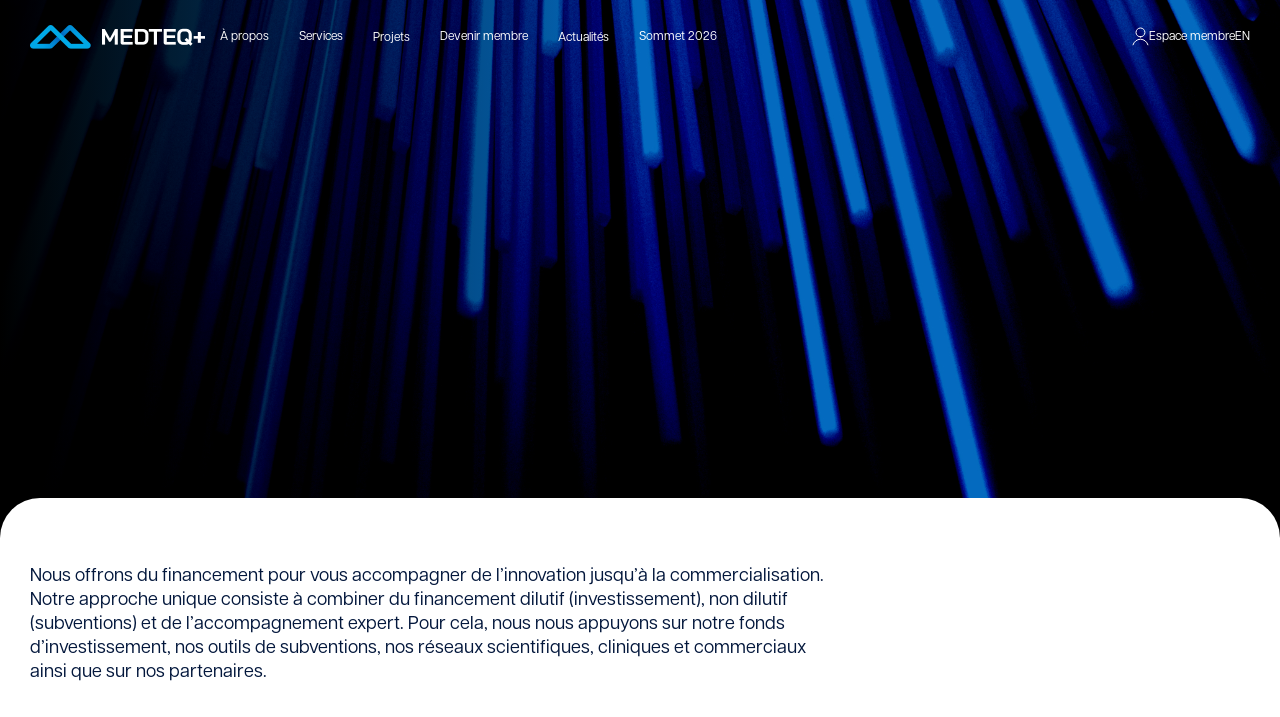

--- FILE ---
content_type: text/html; charset=UTF-8
request_url: https://www.medteq.ca/service/financement/
body_size: 22239
content:
<!DOCTYPE html><html lang="fr-FR"><head><script data-no-optimize="1">var litespeed_docref=sessionStorage.getItem("litespeed_docref");litespeed_docref&&(Object.defineProperty(document,"referrer",{get:function(){return litespeed_docref}}),sessionStorage.removeItem("litespeed_docref"));</script>  <script type="litespeed/javascript" data-src="https://www.googletagmanager.com/gtag/js?id=G-KWXD4PPE7J"></script> <script type="litespeed/javascript">window.dataLayer=window.dataLayer||[];function gtag(){dataLayer.push(arguments)}
gtag('js',new Date());gtag('config','G-KWXD4PPE7J')</script> <meta charset="UTF-8" /><meta name="viewport" content="width=device-width, initial-scale=1" />
<!--[if lt IE 9]> <script src="//html5shim.googlecode.com/svn/trunk/html5.js"></script> <![endif]--><meta name="theme-color" content="#000" /> <script chatbot type="litespeed/javascript" data-src="https://widget.instabot.io/jsapi/bot.js" crossorigin>apiKey: "ljKCYQj5yuwpc+vGN9BTOa4+VjaSvcTQQGEzEz427bc="</script> <meta name='robots' content='index, follow, max-image-preview:large, max-snippet:-1, max-video-preview:-1' /><title>MEDTEQ+ | Financement et expertise en technologies de la santé</title><meta name="description" content="MEDTEQ+ soutient les entreprises de technologies de la santé avec des financements stratégiques, un réseau d’experts et des ressources pour accélérer l&#039;innovation et la commercialisation des solutions de santé." /><link rel="canonical" href="https://www.medteq.ca/service/financement/" /><meta property="og:locale" content="fr_FR" /><meta property="og:type" content="article" /><meta property="og:title" content="MEDTEQ+ | Financement et expertise en technologies de la santé" /><meta property="og:description" content="MEDTEQ+ soutient les entreprises de technologies de la santé avec des financements stratégiques, un réseau d’experts et des ressources pour accélérer l&#039;innovation et la commercialisation des solutions de santé." /><meta property="og:url" content="https://www.medteq.ca/service/financement/" /><meta property="og:site_name" content="MEDTEQ+" /><meta property="article:modified_time" content="2025-01-21T20:17:14+00:00" /><meta property="og:image" content="https://www.medteq.ca/wp-content/uploads/2025/01/Financement-1024x674.jpg" /><meta property="og:image:width" content="1024" /><meta property="og:image:height" content="674" /><meta property="og:image:type" content="image/jpeg" /><meta name="twitter:card" content="summary_large_image" /><meta name="twitter:site" content="@medteq_ca" /><meta name="twitter:label1" content="Durée de lecture estimée" /><meta name="twitter:data1" content="16 minutes" /> <script type="application/ld+json" class="yoast-schema-graph">{"@context":"https://schema.org","@graph":[{"@type":"WebPage","@id":"https://www.medteq.ca/service/financement/","url":"https://www.medteq.ca/service/financement/","name":"MEDTEQ+ | Financement et expertise en technologies de la santé","isPartOf":{"@id":"https://www.medteq.ca/#website"},"primaryImageOfPage":{"@id":"https://www.medteq.ca/service/financement/#primaryimage"},"image":{"@id":"https://www.medteq.ca/service/financement/#primaryimage"},"thumbnailUrl":"https://www.medteq.ca/wp-content/uploads/2025/01/Financement.jpg","datePublished":"2024-12-06T21:38:31+00:00","dateModified":"2025-01-21T20:17:14+00:00","description":"MEDTEQ+ soutient les entreprises de technologies de la santé avec des financements stratégiques, un réseau d’experts et des ressources pour accélérer l'innovation et la commercialisation des solutions de santé.","breadcrumb":{"@id":"https://www.medteq.ca/service/financement/#breadcrumb"},"inLanguage":"fr-FR","potentialAction":[{"@type":"ReadAction","target":["https://www.medteq.ca/service/financement/"]}]},{"@type":"ImageObject","inLanguage":"fr-FR","@id":"https://www.medteq.ca/service/financement/#primaryimage","url":"https://www.medteq.ca/wp-content/uploads/2025/01/Financement.jpg","contentUrl":"https://www.medteq.ca/wp-content/uploads/2025/01/Financement.jpg","width":2062,"height":1358},{"@type":"BreadcrumbList","@id":"https://www.medteq.ca/service/financement/#breadcrumb","itemListElement":[{"@type":"ListItem","position":1,"name":"Home","item":"https://www.medteq.ca/"},{"@type":"ListItem","position":2,"name":"Financement"}]},{"@type":"WebSite","@id":"https://www.medteq.ca/#website","url":"https://www.medteq.ca/","name":"MEDTEQ+","description":"L&#039;innovation pour la santé","publisher":{"@id":"https://www.medteq.ca/#organization"},"alternateName":"MEDTEQ+","potentialAction":[{"@type":"SearchAction","target":{"@type":"EntryPoint","urlTemplate":"https://www.medteq.ca/?s={search_term_string}"},"query-input":{"@type":"PropertyValueSpecification","valueRequired":true,"valueName":"search_term_string"}}],"inLanguage":"fr-FR"},{"@type":"Organization","@id":"https://www.medteq.ca/#organization","name":"MEDTEQ+","url":"https://www.medteq.ca/","logo":{"@type":"ImageObject","inLanguage":"fr-FR","@id":"https://www.medteq.ca/#/schema/logo/image/","url":"https://www.medteq.ca/wp-content/uploads/2024/11/medteq-new-logo.png","contentUrl":"https://www.medteq.ca/wp-content/uploads/2024/11/medteq-new-logo.png","width":505,"height":70,"caption":"MEDTEQ+"},"image":{"@id":"https://www.medteq.ca/#/schema/logo/image/"},"sameAs":["https://x.com/medteq_ca","https://www.linkedin.com/company/medteq-plus/"]}]}</script> <link rel='dns-prefetch' href='//cdn.jsdelivr.net' /><link rel='dns-prefetch' href='//cdnjs.cloudflare.com' /><link rel='dns-prefetch' href='//www.googletagmanager.com' /><link rel='dns-prefetch' href='//use.typekit.net' /><link rel="alternate" type="application/rss+xml" title="MEDTEQ+ &raquo; Flux" href="https://www.medteq.ca/feed/" /><link rel="alternate" type="application/rss+xml" title="MEDTEQ+ &raquo; Flux des commentaires" href="https://www.medteq.ca/comments/feed/" /><link rel="alternate" title="oEmbed (JSON)" type="application/json+oembed" href="https://www.medteq.ca/wp-json/oembed/1.0/embed?url=https%3A%2F%2Fwww.medteq.ca%2Fservice%2Ffinancement%2F" /><link rel="alternate" title="oEmbed (XML)" type="text/xml+oembed" href="https://www.medteq.ca/wp-json/oembed/1.0/embed?url=https%3A%2F%2Fwww.medteq.ca%2Fservice%2Ffinancement%2F&#038;format=xml" /><link data-optimized="2" rel="stylesheet" href="https://www.medteq.ca/wp-content/litespeed/css/6b7a0ee9abb3d82ba664330d7dc7eb02.css?ver=bf9f0" /> <script id="wpml-cookie-js-extra" type="litespeed/javascript">var wpml_cookies={"wp-wpml_current_language":{"value":"fr","expires":1,"path":"/"}};var wpml_cookies={"wp-wpml_current_language":{"value":"fr","expires":1,"path":"/"}}</script> <script type="litespeed/javascript" data-src="https://code.jquery.com/jquery-3.6.0.min.js?ver=3.6.0" id="jquery-core-js"></script> <script id="wc-add-to-cart-js-extra" type="litespeed/javascript">var wc_add_to_cart_params={"ajax_url":"/wp-admin/admin-ajax.php","wc_ajax_url":"/?wc-ajax=%%endpoint%%","i18n_view_cart":"Voir le panier","cart_url":"https://www.medteq.ca","is_cart":"","cart_redirect_after_add":"no"}</script> 
 <script type="litespeed/javascript" data-src="https://www.googletagmanager.com/gtag/js?id=G-KWXD4PPE7J" id="google_gtagjs-js"></script> <script id="google_gtagjs-js-after" type="litespeed/javascript">window.dataLayer=window.dataLayer||[];function gtag(){dataLayer.push(arguments)}
gtag("set","linker",{"domains":["www.medteq.ca"]});gtag("js",new Date());gtag("set","developer_id.dZTNiMT",!0);gtag("config","G-KWXD4PPE7J");window._googlesitekit=window._googlesitekit||{};window._googlesitekit.throttledEvents=[];window._googlesitekit.gtagEvent=(name,data)=>{var key=JSON.stringify({name,data});if(!!window._googlesitekit.throttledEvents[key]){return}window._googlesitekit.throttledEvents[key]=!0;setTimeout(()=>{delete window._googlesitekit.throttledEvents[key]},5);gtag("event",name,{...data,event_source:"site-kit"})}</script> <script id="wpso-front-scripts-js-extra" type="litespeed/javascript">var wpso={"ajaxurl":"https://www.medteq.ca/wp-admin/admin-ajax.php","nonce":"44ea09bfb2","user_items":[]}</script> <link rel="https://api.w.org/" href="https://www.medteq.ca/wp-json/" /><link rel="alternate" title="JSON" type="application/json" href="https://www.medteq.ca/wp-json/wp/v2/service/728" /><link rel="EditURI" type="application/rsd+xml" title="RSD" href="https://www.medteq.ca/xmlrpc.php?rsd" /><meta name="generator" content="WPML ver:4.8.6 stt:1,4;" /><meta name="generator" content="Site Kit by Google 1.171.0" /><meta name="generator" content="performance-lab 4.0.1; plugins: webp-uploads"><meta name="generator" content="webp-uploads 2.6.1"><link rel="icon" type="image/png" href="/wp-content/uploads/fbrfg/favicon-96x96.png" sizes="96x96" /><link rel="icon" type="image/svg+xml" href="/wp-content/uploads/fbrfg/favicon.svg" /><link rel="shortcut icon" href="/wp-content/uploads/fbrfg/favicon.ico" /><link rel="apple-touch-icon" sizes="180x180" href="/wp-content/uploads/fbrfg/apple-touch-icon.png" /><meta name="apple-mobile-web-app-title" content="MyWebSite" /><link rel="manifest" href="/wp-content/uploads/fbrfg/site.webmanifest" /> <script type="litespeed/javascript">(function(h,o,t,j,a,r){h.hj=h.hj||function(){(h.hj.q=h.hj.q||[]).push(arguments)};h._hjSettings={hjid:5278879,hjsv:5};a=o.getElementsByTagName('head')[0];r=o.createElement('script');r.async=1;r.src=t+h._hjSettings.hjid+j+h._hjSettings.hjsv;a.appendChild(r)})(window,document,'//static.hotjar.com/c/hotjar-','.js?sv=')</script> <script type="litespeed/javascript">document.documentElement.className=document.documentElement.className.replace('no-js','js')</script> <noscript><style>.woocommerce-product-gallery{ opacity: 1 !important; }</style></noscript><link rel="icon" href="https://www.medteq.ca/wp-content/uploads/2024/11/sigle-50x50.png" sizes="32x32" /><link rel="icon" href="https://www.medteq.ca/wp-content/uploads/2024/11/sigle-300x300.png" sizes="192x192" /><link rel="apple-touch-icon" href="https://www.medteq.ca/wp-content/uploads/2024/11/sigle-300x300.png" /><meta name="msapplication-TileImage" content="https://www.medteq.ca/wp-content/uploads/2024/11/sigle-300x300.png" /></head><body data-rsssl=1 data-cmplz=1 class="wp-singular service-template service-template-pages-templates service-template-service-financement service-template-pages-templatesservice-financement-php single single-service postid-728 wp-theme-medteq theme-medteq woocommerce-no-js"><div class="site-loader js-site-loader" style="background: #fff; inset: 0; position: fixed; z-index: 99999999;"></div><div class="modal-announcement js-modal-announcement"><div class="modal-announcement__ctn">
<button
class="modal-announcement__toggler js-modal-announcement-toggler"
type="button"
>
<span></span>
<span></span>
</button><div class="modal-announcement__content lazyload" style="background-image:inherit;" data-bg-image="url(https://www.medteq.ca/wp-content/uploads/2025/12/medteq_popup-bg.jpg)"><h2 class="modal-announcement__title">
Sommet innovation en santé 2026</h2><div class="modal-announcement__text"><p>Le Sommet innovation en santé MEDTEQ+ est de retour pour une nouvelle édition qui se tiendra les 4 et 5 février 2026, au Grand Quai du Port de Montréal.</p></div>
<a class="button-link green-fill" href="https://www.medteq.ca/produit/sommet-innovation-2026/" target="">
Inscrivez-vous                    </a></div><div class="modal-announcement__visual">
<img data-lazyloaded="1" src="[data-uri]" width="1024" height="683" data-src="https://www.medteq.ca/wp-content/uploads/2025/07/127ca16465989dd2dc51edd380f3ed9aba494810-1024x683.jpg" class="attachment-large size-large" alt="" decoding="async" fetchpriority="high" data-srcset="https://www.medteq.ca/wp-content/uploads/2025/07/127ca16465989dd2dc51edd380f3ed9aba494810-1024x683.jpg 1024w, https://www.medteq.ca/wp-content/uploads/2025/07/127ca16465989dd2dc51edd380f3ed9aba494810-300x200.jpg 300w, https://www.medteq.ca/wp-content/uploads/2025/07/127ca16465989dd2dc51edd380f3ed9aba494810-768x512.jpg 768w, https://www.medteq.ca/wp-content/uploads/2025/07/127ca16465989dd2dc51edd380f3ed9aba494810-1536x1024.jpg 1536w, https://www.medteq.ca/wp-content/uploads/2025/07/127ca16465989dd2dc51edd380f3ed9aba494810-2048x1366.jpg 2048w, https://www.medteq.ca/wp-content/uploads/2025/07/127ca16465989dd2dc51edd380f3ed9aba494810-750x500.jpg 750w, https://www.medteq.ca/wp-content/uploads/2025/07/127ca16465989dd2dc51edd380f3ed9aba494810-335x223.jpg 335w, https://www.medteq.ca/wp-content/uploads/2025/07/127ca16465989dd2dc51edd380f3ed9aba494810-75x50.jpg 75w, https://www.medteq.ca/wp-content/uploads/2025/07/127ca16465989dd2dc51edd380f3ed9aba494810-530x355.jpg 530w, https://www.medteq.ca/wp-content/uploads/2025/07/127ca16465989dd2dc51edd380f3ed9aba494810-600x400.jpg 600w" data-sizes="(max-width: 1024px) 100vw, 1024px" /></div></div></div><header class="site-header"><div class="wrapper"><nav id="main-menu"><div class="menu-menu-principal-container"><ul id="menu-menu-principal" class="menu"><div class="col-1"><a class="logo-link" href="https://www.medteq.ca" rel="noopener" aria-label="Accueil"><img data-lazyloaded="1" src="[data-uri]" width="350" height="48" data-src="https://www.medteq.ca/wp-content/uploads/2024/12/medteq.png" alt="MEDTEQ+ - Innover pour la santé" data-skip-lazy></a><div class="menu-wrap"><li id="menu-item-70" class="menu-item menu-item-type-custom menu-item-object-custom menu-item-has-children menu-item-70"><a href="https://www.medteq.ca/qui-nous-sommes/">À propos</a><ul class="sub-menu"><li id="menu-item-67" class="menu-item menu-item-type-post_type menu-item-object-page menu-item-67"><a href="https://www.medteq.ca/qui-nous-sommes/">Qui nous sommes</a></li><li id="menu-item-68" class="menu-item menu-item-type-post_type menu-item-object-page menu-item-68"><a href="https://www.medteq.ca/realisations/">Réalisations</a></li><li id="menu-item-69" class="menu-item menu-item-type-post_type menu-item-object-page menu-item-69"><a href="https://www.medteq.ca/equipe/">Équipe</a></li><li id="menu-item-62" class="menu-item menu-item-type-post_type menu-item-object-page menu-item-62"><a href="https://www.medteq.ca/gouvernance/">Gouvernance</a></li><li id="menu-item-66" class="menu-item menu-item-type-post_type menu-item-object-page menu-item-66"><a href="https://www.medteq.ca/publications/">Publications</a></li></ul></li><li id="menu-item-71" class="menu-item menu-item-type-custom menu-item-object-custom current-menu-ancestor current-menu-parent menu-item-has-children menu-item-71"><a href="https://www.medteq.ca/services/">Services</a><ul class="sub-menu"><li id="menu-item-774" class="menu-item menu-item-type-post_type menu-item-object-service menu-item-774"><a href="https://www.medteq.ca/service/maillage/">Maillage</a></li><li id="menu-item-775" class="menu-item menu-item-type-post_type menu-item-object-service menu-item-775"><a href="https://www.medteq.ca/service/accompagnement/">Accompagnement</a></li><li id="menu-item-776" class="menu-item menu-item-type-post_type menu-item-object-service current-menu-item menu-item-776"><a href="https://www.medteq.ca/service/financement/" aria-current="page">Financement</a></li></ul></li><li id="menu-item-65" class="menu-item menu-item-type-post_type menu-item-object-page menu-item-65"><a href="https://www.medteq.ca/projets/">Projets</a></li><li id="menu-item-72" class="menu-item menu-item-type-custom menu-item-object-custom menu-item-has-children menu-item-72"><a href="https://www.medteq.ca/pourquoi-devenir-membre/">Devenir membre</a><ul class="sub-menu"><li id="menu-item-64" class="menu-item menu-item-type-post_type menu-item-object-page menu-item-64"><a href="https://www.medteq.ca/pourquoi-devenir-membre/">Pourquoi devenir membre</a></li><li id="menu-item-975" class="menu-item menu-item-type-custom menu-item-object-custom menu-item-975"><a target="_blank" rel="noopener" href="https://connect.medteq.ca/fr/devenir-membre-medteq-1/adhesion/#registration-member">Adhésion</a></li></ul></li><li id="menu-item-58" class="menu-item menu-item-type-post_type menu-item-object-page current_page_parent menu-item-58"><a href="https://www.medteq.ca/actualites/">Actualités</a></li><li id="menu-item-6042" class="menu-item-green menu-item menu-item-type-custom menu-item-object-custom menu-item-has-children menu-item-6042"><a href="https://www.medteq.ca/sommet-innovation-en-sante/">Sommet 2026</a><ul class="sub-menu"><li id="menu-item-6762" class="menu-item menu-item-type-post_type menu-item-object-page menu-item-6762"><a href="https://www.medteq.ca/sommet-innovation-en-sante/sommet-innovation-programmation/">Programmation</a></li><li id="menu-item-6044" class="menu-item menu-item-type-post_type menu-item-object-page menu-item-6044"><a href="https://www.medteq.ca/sommet-innovation-en-sante/editions-precedentes/">Éditions précédentes</a></li><li id="menu-item-6045" class="menu-item menu-item-type-post_type menu-item-object-page menu-item-6045"><a href="https://www.medteq.ca/sommet-innovation-en-sante/partenaires/">Partenaires</a></li><li id="menu-item-7014" class="menu-item menu-item-type-post_type menu-item-object-page menu-item-7014"><a href="https://www.medteq.ca/sommet-innovation-en-sante/conferenciers/">Conférenciers</a></li></ul></li></div></div><div class="col-2"><a class="member-link" href="https://connect.medteq.ca/fr/devenir-membre-medteq-1/authentication/" target="_blank" rel="noopener"><svg width="17" height="19" viewBox="0 0 17 19" fill="none" xmlns="http://www.w3.org/2000/svg">
<path d="M8.46146 9.89809C10.9205 9.89809 12.9137 7.90627 12.9137 5.44899C12.9137 2.99192 10.9205 1 8.46146 1C6.00267 1 4.00934 2.99192 4.00934 5.44899C4.00934 7.90627 6.00267 9.89809 8.46146 9.89809Z" stroke="#000" stroke-miterlimit="10" stroke-linecap="round" stroke-linejoin="round"/>
<path d="M15.9236 17.8167C14.9486 14.6253 11.9297 12.2322 8.46168 12.2322C4.99387 12.2322 1.97481 14.6253 1 17.8167" stroke="#000" stroke-miterlimit="10" stroke-linecap="round" stroke-linejoin="round"/>
</svg>
Espace membre</a><div class="wpml-ls-statics-shortcode_actions wpml-ls wpml-ls-legacy-list-horizontal"><ul role="menu"><li class="wpml-ls-slot-shortcode_actions wpml-ls-item wpml-ls-item-en wpml-ls-first-item wpml-ls-last-item wpml-ls-item-legacy-list-horizontal" role="none">
<a href="https://www.medteq.ca/en/service/financing/" class="wpml-ls-link" role="menuitem"  aria-label="Passer à EN" title="Passer à EN" >
<span class="wpml-ls-display">EN</span></a></li></ul></div><div class="search"><?xml version="1.0" encoding="UTF-8"?>
<svg id="Calque_1" data-name="Calque 1" xmlns="http://www.w3.org/2000/svg" viewBox="0 0 17.13 17.13">
<path d="M16.98,16.28l-5.23-5.23c1.01-1.17,1.63-2.69,1.63-4.36,0-3.69-3-6.69-6.69-6.69S0,3,0,6.69s3,6.69,6.69,6.69c1.66,0,3.19-.62,4.36-1.62l5.23,5.23c.2.2.51.2.71,0,.2-.2.2-.51,0-.71ZM1,6.69C1,3.55,3.55,1,6.69,1s5.69,2.55,5.69,5.69-2.55,5.69-5.69,5.69S1,9.83,1,6.69Z"/>
</svg></div><div id="burger"><span></span><span></span></div></div></ul></div></nav></div></header><nav id="mobile-menu"><div class="menu-menu-principal-container"><ul id="menu-menu-principal-1" class="menu"><div class="row-1"><div class="menu-wrap"><li class="menu-item menu-item-type-custom menu-item-object-custom menu-item-has-children menu-item-70"><a href="https://www.medteq.ca/qui-nous-sommes/">À propos</a><ul class="sub-menu"><li class="menu-item menu-item-type-post_type menu-item-object-page menu-item-67"><a href="https://www.medteq.ca/qui-nous-sommes/">Qui nous sommes</a></li><li class="menu-item menu-item-type-post_type menu-item-object-page menu-item-68"><a href="https://www.medteq.ca/realisations/">Réalisations</a></li><li class="menu-item menu-item-type-post_type menu-item-object-page menu-item-69"><a href="https://www.medteq.ca/equipe/">Équipe</a></li><li class="menu-item menu-item-type-post_type menu-item-object-page menu-item-62"><a href="https://www.medteq.ca/gouvernance/">Gouvernance</a></li><li class="menu-item menu-item-type-post_type menu-item-object-page menu-item-66"><a href="https://www.medteq.ca/publications/">Publications</a></li></ul></li><li class="menu-item menu-item-type-custom menu-item-object-custom current-menu-ancestor current-menu-parent menu-item-has-children menu-item-71"><a href="https://www.medteq.ca/services/">Services</a><ul class="sub-menu"><li class="menu-item menu-item-type-post_type menu-item-object-service menu-item-774"><a href="https://www.medteq.ca/service/maillage/">Maillage</a></li><li class="menu-item menu-item-type-post_type menu-item-object-service menu-item-775"><a href="https://www.medteq.ca/service/accompagnement/">Accompagnement</a></li><li class="menu-item menu-item-type-post_type menu-item-object-service current-menu-item menu-item-776"><a href="https://www.medteq.ca/service/financement/" aria-current="page">Financement</a></li></ul></li><li class="menu-item menu-item-type-post_type menu-item-object-page menu-item-65"><a href="https://www.medteq.ca/projets/">Projets</a></li><li class="menu-item menu-item-type-custom menu-item-object-custom menu-item-has-children menu-item-72"><a href="https://www.medteq.ca/pourquoi-devenir-membre/">Devenir membre</a><ul class="sub-menu"><li class="menu-item menu-item-type-post_type menu-item-object-page menu-item-64"><a href="https://www.medteq.ca/pourquoi-devenir-membre/">Pourquoi devenir membre</a></li><li class="menu-item menu-item-type-custom menu-item-object-custom menu-item-975"><a target="_blank" rel="noopener" href="https://connect.medteq.ca/fr/devenir-membre-medteq-1/adhesion/#registration-member">Adhésion</a></li></ul></li><li class="menu-item menu-item-type-post_type menu-item-object-page current_page_parent menu-item-58"><a href="https://www.medteq.ca/actualites/">Actualités</a></li><li class="menu-item-green menu-item menu-item-type-custom menu-item-object-custom menu-item-has-children menu-item-6042"><a href="https://www.medteq.ca/sommet-innovation-en-sante/">Sommet 2026</a><ul class="sub-menu"><li class="menu-item menu-item-type-post_type menu-item-object-page menu-item-6762"><a href="https://www.medteq.ca/sommet-innovation-en-sante/sommet-innovation-programmation/">Programmation</a></li><li class="menu-item menu-item-type-post_type menu-item-object-page menu-item-6044"><a href="https://www.medteq.ca/sommet-innovation-en-sante/editions-precedentes/">Éditions précédentes</a></li><li class="menu-item menu-item-type-post_type menu-item-object-page menu-item-6045"><a href="https://www.medteq.ca/sommet-innovation-en-sante/partenaires/">Partenaires</a></li><li class="menu-item menu-item-type-post_type menu-item-object-page menu-item-7014"><a href="https://www.medteq.ca/sommet-innovation-en-sante/conferenciers/">Conférenciers</a></li></ul></li></div></div><div class="row-2"><div class="row"><a class="member-link" href="https://connect.medteq.ca/fr/devenir-membre-medteq-1/authentication/" target="_blank" rel="noopener"><svg width="17" height="19" viewBox="0 0 17 19" fill="none" xmlns="http://www.w3.org/2000/svg">
<path d="M8.46146 9.89809C10.9205 9.89809 12.9137 7.90627 12.9137 5.44899C12.9137 2.99192 10.9205 1 8.46146 1C6.00267 1 4.00934 2.99192 4.00934 5.44899C4.00934 7.90627 6.00267 9.89809 8.46146 9.89809Z" stroke="#000" stroke-miterlimit="10" stroke-linecap="round" stroke-linejoin="round"/>
<path d="M15.9236 17.8167C14.9486 14.6253 11.9297 12.2322 8.46168 12.2322C4.99387 12.2322 1.97481 14.6253 1 17.8167" stroke="#000" stroke-miterlimit="10" stroke-linecap="round" stroke-linejoin="round"/>
</svg>
Espace membre</a></div><div class="row"><div class="wpml-ls-statics-shortcode_actions wpml-ls wpml-ls-legacy-list-horizontal"><ul role="menu"><li class="wpml-ls-slot-shortcode_actions wpml-ls-item wpml-ls-item-en wpml-ls-first-item wpml-ls-last-item wpml-ls-item-legacy-list-horizontal" role="none">
<a href="https://www.medteq.ca/en/service/financing/" class="wpml-ls-link" role="menuitem"  aria-label="Passer à EN" title="Passer à EN" >
<span class="wpml-ls-display">EN</span></a></li></ul></div><div class="search"><?xml version="1.0" encoding="UTF-8"?>
<svg id="Calque_1" data-name="Calque 1" xmlns="http://www.w3.org/2000/svg" viewBox="0 0 17.13 17.13">
<path d="M16.98,16.28l-5.23-5.23c1.01-1.17,1.63-2.69,1.63-4.36,0-3.69-3-6.69-6.69-6.69S0,3,0,6.69s3,6.69,6.69,6.69c1.66,0,3.19-.62,4.36-1.62l5.23,5.23c.2.2.51.2.71,0,.2-.2.2-.51,0-.71ZM1,6.69C1,3.55,3.55,1,6.69,1s5.69,2.55,5.69,5.69-2.55,5.69-5.69,5.69S1,9.83,1,6.69Z"/>
</svg></div></div></div></ul></div></nav><div class="smooth-wrapper"><div class="smooth-content"><div class="content-main-wrap"><section id="entete"><div class="wrapper"><div class="content flexwrap"><div class="col-1 "><p class="surtitre scrollAnimation fadeIn delay-05">
<a href="/services/"><span>Services</span></a></p><h1><span class="scrollAnimation revealUp">Financement</span></h1><div class="texte scrollAnimation fadeInUp delay-05"><p>MEDTEQ+ est votre partenaire stratégique pour financer<br />
et propulser votre innovation en technologie de la santé.</p></div></div></div></div></section><section><div><div class="intro"><div class="wrapper"><div class="content flexwrap"><div class="col-1"><p>Nous offrons du financement pour vous accompagner de l’innovation jusqu’à la commercialisation. Notre approche unique consiste à combiner du financement dilutif (investissement), non dilutif (subventions) et de l’accompagnement expert. Pour cela, nous nous appuyons sur notre fonds d’investissement, nos outils de subventions, nos réseaux scientifiques, cliniques et commerciaux ainsi que sur nos partenaires.</p></div><div class="col-2"></div></div></div></div></div></section><section><div><div class="title-text-wrap wrapper"><div class="title-text title-text-3 flexwrap h2"><div class="col-1"><h2>Ce que nous offrons pour votre entreprise</h2></div><div class="col-2"><p>Nos financements s’adressent aux entreprises québécoises et canadiennes innovantes en technologies de la santé qui recherchent du soutien pour innover, démontrer la valeur de leur technologie en conditions réelles dans le but de commercialiser leurs innovations. Nos stratégies de financement s’appuient sur nos accompagnements experts, sur nos programmes de subventions, sur notre fonds d’investissement et sur nos réseaux nationaux et internationaux. Cette approche intégrée vise à aligner les différentes stratégies nécessaires jusqu’à la commercialisation (stratégie de recherche et développement, stratégie clinique, stratégie de données, stratégie de remboursement, stratégie de fabrication, de distribution, etc.) Nous dé-risquons les entreprises et proposons à nos co-investisseurs des opportunités uniques d’investissement qui maximiseront l&#8217;impact économique autant que les bénéfices pour les patients et les systèmes de santé.</p><p>Nous finançons des entreprises que nous comprenons et que nous sommes capables de dé-risquer dans des marchés porteurs.</p></div></div></div><div class="wrapper"><hr></div><div class="wrapper"><div class="number-blocs two-col flexwrap"><div class="element flex"><div class="col-1"><h2>1</h2></div><div class="col-2"><h3>Une expertise d’accompagnement unique pour les entreprises en technologie de la santé</h3><p>Avec notre profonde connaissance en innovation et commercialisation, nous soutenons des entreprises engagées dans le développement de technologies de pointe pour la santé. MEDTEQ+ se positionne comme un partenaire stratégique, offrant bien plus que du financement : nous contribuons à optimiser chaque étape de l’innovation jusqu’à la commercialisation pour des solutions de santé durables et efficaces.</p></div></div><div class="element flex"><div class="col-1"><h2>2</h2></div><div class="col-2"><h3>Plus que du capital : validation en milieu réel, adéquation produit/marché et données probantes pour la commercialisation,</h3><p>MEDTEQ+ bénéficie d’une position centrale au sein d&#8217;un vaste écosystème de partenaires essentiels, incluant des hôpitaux, des centres de recherche et des investisseurs stratégiques au Canada et à l’international. En devenant membre, les entreprises accèdent à un réseau puissant et des ressources variées, composé, entre autres, de Beachhead™ MEDTEQ+, du RÉIS et des Beachheads envisAGE leur permettant d’accélérer leur croissance et de maximiser leur impact dans le domaine des technologies de la santé.</p></div></div></div></div></div></section><section><div><div class="wrapper"><h2>Types de financement</h2></div><div class="wrapper"><div class="simple-box-wrap two-col"><div class="simple-box grey "><h3 class="azur">Financement non dilutif</h3><div class="texte"><p>Pour soutenir la croissance de votre entreprise sans diminuer vos actifs, MEDTEQ+ propose des solutions de financement non dilutif qui favorisent le développement de projets stratégiques. Nous offrons :</p><ul><li>Financement de projets de R&amp;D : appui pour la recherche et le développement d’innovations technologiques.</li><li>Financement de projets de validation en milieu réel : financement pour tester vos solutions en conditions réelles et soutenir les cheminements réglementaires.</li><li>Financement de projets d’évaluation en milieu réel : soutien pour évaluer l’impact et les performances de vos technologies dans des environnements pratiques.</li><li>Financement de l’activité de l’entreprise : pour les besoins courants et le développement durable de votre organisation.</li></ul></div></div><div class="simple-box grey "><h3 class="azur">Financement dilutif</h3><div class="texte"><p>Pour accompagner la commercialisation de vos innovations, MEDTEQ+ propose également, en partenariat avec ses collaborateurs, des options de financement dilutif adaptées aux entreprises en phase de démarrage ou d’expansion :</p><ul><li>Fonds d’amorçage : un soutien initial pour lancer et structurer  vos projets.</li><li>Capital de risque : investissement pour favoriser la croissance rapide et l’échelle de votre entreprise.</li><li>Équité et quasi-équité : solutions d’investissement personnalisées pour renforcer votre capacité d’innovation.</li></ul></div></div></div></div></div></section><section><div><div class="wrapper"><h2>Découvrez le porte-folio des entreprises <br>soutenues par les fonds MEDTEQ+</h2></div><div class="title-text-wrap wrapper"><div class="title-text title-text-2 flexwrap h3"><div class="col-1"><h3>Nous investissons dans des technologies pour transformer les soins de santé et améliorer la qualité de vie de la population canadienne</h3></div><div class="col-2"><p>Grâce à notre expertise en R-D dans les technologies de la santé, nous investissons dans des technologies s&#8217;engageant à développer des solutions novatrices au bénéfice de la population canadienne. Notre portefeuille reflète un engagement envers l’innovation, soutenant des entreprises et des projets qui transforment concrètement les soins de santé. Nous privilégions des partenaires partageant notre vision : améliorer la qualité de vie des Canadiennes et Canadiens grâce à des avancées technologiques durables et accessibles.</p></div></div></div><div class="space-2"></div><div class="wrapper"><div class="mosaique-logos flexwrap fadeInUp"><div class="box"><div class="image">
<img data-src="https://www.medteq.ca/wp-content/uploads/2024/12/swiftsure.png" alt="Swiftsure" src="[data-uri]" class="lazyload" style="--smush-placeholder-width: 512px; --smush-placeholder-aspect-ratio: 512/135;" /></div><div class="texte-wrap"><div class="texte"><p>Swiftsure Innovations a été fondé par une infirmière en soins intensifs, Deanne McCarthy RN. En tant qu’infirmière praticienne, elle s’est sentie frustrée par le manque d’outils permettant d’effectuer des soins bucco-dentaires rapides, sûrs et cliniquement efficaces. Elle a décidé de fonder son entreprise, Swiftsure Innovations afin de commercialiser le SwishKit.</p><p>Le SwishKit est le seul dispositif qui permet de rincer et d’aspirer en toute sécurité dans la cavité buccale des patients sous ventilation mécanique.</p></div></div></div><div class="box"><div class="image">
<img data-src="https://www.medteq.ca/wp-content/uploads/2024/12/Gray-Oncology.webp" alt="" src="[data-uri]" class="lazyload" style="--smush-placeholder-width: 1493px; --smush-placeholder-aspect-ratio: 1493/361;" /></div><div class="texte-wrap"><div class="texte"><p>Gray Oncology Solutions a la vision d’un écosystème de santé sans gaspillage de ressources. Dans la poursuite de cette vision, ils ont développé un « système d’exploitation » qui simplifie le traitement du cancer en standardisant les flux de travail entre plusieurs points des trajectoires cancérologiques (GrayOS). Sur le plan opérationnel, cela se traduit par l’optimisation et l’automatisation de la planification des patients tout en incorporant explicitement le flux de travail multidisciplinaire complexe, ce qui se traduit par un meilleur accès aux soins, une réduction des temps d’attente des patients, une satisfaction accrue des patients/du personnel et, en fin de compte, des soins supérieurs pour les patients.</p></div></div></div><div class="box"><div class="image">
<img data-src="https://www.medteq.ca/wp-content/uploads/2024/12/arbutus-medical.png" alt="Arbutus Medical" src="[data-uri]" class="lazyload" style="--smush-placeholder-width: 451px; --smush-placeholder-aspect-ratio: 451/112;" /></div><div class="texte-wrap"><div class="texte"><p>Arbutus Medical développe une technologie innovante de forets chirurgicaux et des kits de procédures orthopédiques stériles qui permettent aux hôpitaux de gagner du temps et de l’argent. La société se concentre actuellement sur l’amélioration de la norme de soins pour les chirurgies de traction squelettique au chevet du patient dans les urgences des centres de traumatologie grâce à son produit TrakPak®. Les produits d’Arbutus Medical ont reçu les autorisations réglementaires de la Food &amp; Drug Administration (FDA) des États-Unis et de Santé Canada, et ont été utilisés par des clients dans 40 pays, permettant environ 85 000 interventions chirurgicales à ce jour.</p></div></div></div><div class="box"><div class="image">
<img data-src="https://www.medteq.ca/wp-content/uploads/2024/12/sonic-incytes.png" alt="Sonic Incytes" src="[data-uri]" class="lazyload" style="--smush-placeholder-width: 354px; --smush-placeholder-aspect-ratio: 354/142;" /></div><div class="texte-wrap"><div class="texte"><p>Le produit phare de Sonic est un échographe portable qui intègre une image ultrasonore en direct, ce qui permet d’évaluer la rigidité et l’atténuation du foie, qui sont des substituts de la fibrose et de la graisse. La société commercialise l’échographie quantitative pour des applications de diagnostic non invasives sur le lieu de soins, avec le produit Velacur, qui cible la maladie du foie gras. Les maladies du foie devenant de plus en plus répandues, un dispositif médical plus accessible comme Velacur peut constituer une bonne option de soins, plus tôt dans le parcours du patient.</p></div></div></div><div class="box"><div class="image">
<img data-src="https://www.medteq.ca/wp-content/uploads/2024/12/aerial.png" alt="Aerial" src="[data-uri]" class="lazyload" style="--smush-placeholder-width: 443px; --smush-placeholder-aspect-ratio: 443/102;" /></div><div class="texte-wrap"><div class="texte"><p>Aerial a développé la capacité de reconnaître des modèles pour détecter les mouvements en analysant les perturbations des signaux WiFi pour en déduire l’activité humaine. Cette solution permettra aux personnes âgées de profiter du confort de leur maison, d’apaiser les inquiétudes de leurs proches et de réduire la pression sur les maisons de retraite.</p></div></div></div><div class="box"><div class="image">
<img data-src="https://www.medteq.ca/wp-content/uploads/2024/12/aifred-health.png" alt="Aifred Health" src="[data-uri]" class="lazyload" style="--smush-placeholder-width: 444px; --smush-placeholder-aspect-ratio: 444/210;" /></div><div class="texte-wrap"><div class="texte"><p>Aifred Health s’attaque à une approche par essais et erreurs dans le choix des médicaments qui n’a pas changé depuis des décennies. Son logiciel basé sur l’intelligence artificielle aide les cliniciens à prendre de meilleures décisions de traitement dans le domaine des soins de santé mentale afin d’améliorer les résultats pour les patients. Les médecins, même les spécialistes, adoptent une approche par essais et erreurs dans le choix des traitements et ont besoin de directives éprouvées pour réussir à augmenter les taux de rémission des patients. Le logiciel d’Aifred est une solution de pointe qui s’attaque à ces problèmes et apporte une innovation indispensable dans la sélection de traitements adéquats pour les maladies mentales.</p></div></div></div><div class="box"><div class="image">
<img data-src="https://www.medteq.ca/wp-content/uploads/2024/12/ayogo.png" alt="Ayogo" src="[data-uri]" class="lazyload" style="--smush-placeholder-width: 1480px; --smush-placeholder-aspect-ratio: 1480/358;" /></div><div class="texte-wrap"><div class="texte"><p>Ayogo est une entreprise de mHealth qui utilise des mesures validées de l’auto-efficacité perçue pour comprendre ce qui motive les comportements spécifiques des patients afin de permettre des interventions opportunes, personnalisées et pertinentes visant à améliorer l’autogestion et les résultats de santé. La solution d’Ayogo mesure une série de variables clés qui ont un impact sur la décision du patient et qui sont ensuite incorporées dans les plans de soins prescrits afin de maximiser l’adhésion. L’amélioration de l’observance permettra un retour sur investissement positif et substantiel pour le secteur de la santé.</p></div></div></div><div class="box"><div class="image">
<img data-src="https://www.medteq.ca/wp-content/uploads/2024/12/densitas.png" alt="Densitas" src="[data-uri]" class="lazyload" style="--smush-placeholder-width: 1409px; --smush-placeholder-aspect-ratio: 1409/341;" /></div><div class="texte-wrap"><div class="texte"><p>Densitas repousse les limites du dépistage du cancer du sein par une prise en charge personnalisée des patientes en vue d’une prestation durable des soins et de meilleurs résultats. Densitas met au point des technologies d’imagerie avancées propulsées par l’apprentissage machine afin de produire des résultats d’analyse exploitables qui améliorent grandement la gestion des soins de santé.</p></div></div></div><div class="box"><div class="image">
<img data-src="https://www.medteq.ca/wp-content/uploads/2024/12/eli.png" alt="Eli" src="[data-uri]" class="lazyload" style="--smush-placeholder-width: 700px; --smush-placeholder-aspect-ratio: 700/615;" /></div><div class="texte-wrap"><div class="texte"><p>Eli est une plateforme technologique pour la fertilité et la contraception qui permet aux femmes de prendre le contrôle de leur santé en surveillant les hormones clés à domicile. La solution est sans hormone, non invasive et facile à utiliser. Eli fait œuvre de pionnier pour changer le paysage de la FemTech avec sa plateforme de surveillance hormonale qui peut offrir une tranquillité d’esprit aux couples.</p></div></div></div><div class="box"><div class="image">
<img data-src="https://www.medteq.ca/wp-content/uploads/2024/12/innovere.png" alt="INNOVERE" src="[data-uri]" class="lazyload" style="--smush-placeholder-width: 1093px; --smush-placeholder-aspect-ratio: 1093/380;" /></div><div class="texte-wrap"><div class="texte"><p>Innovere Medical a développé Innovision™, un dispositif qui offre aux patients un divertissement visuel et une qualité sonore avancée pour produire une expérience immersive tout en restant invisible à l’IRM. Cela permet d’atténuer les désagréments courants pendant une IRM, tels que l’anxiété et la claustrophobie. Innovision™ vise à soulager les déclencheurs d’anxiété, ce qui permettra d’augmenter le nombre de patients inscrits et de réduire le nombre de scans ratés. Un patient plus détendu permet d’obtenir un diagnostic plus précis, ce qui conduit à de meilleurs plans de soins.</p></div></div></div><div class="box"><div class="image">
<img data-src="https://www.medteq.ca/wp-content/uploads/2024/12/mimosa.png" alt="MIMOSA" src="[data-uri]" class="lazyload" style="--smush-placeholder-width: 475px; --smush-placeholder-aspect-ratio: 475/106;" /></div><div class="texte-wrap"><div class="texte"><p>MIMOSA Diagnostics est une plateforme de santé mobile qui analyse l’oxygénation des tissus et le flux sanguin pour permettre une évaluation précoce des ulcères du pied. L’entreprise se concentre sur la prévention et le suivi des ulcères du pied diabétique (UDP) et des amputations qu’ils peuvent entraîner. Néanmoins, la plupart des solutions existantes se situent dans l’espace post-blessure plutôt que dans l’espace pré-blessure. La technologie de diagnostic de MIMOSA pourrait permettre aux systèmes de santé d’économiser des coûts substantiels et aux patients diabétiques d’avoir l’esprit tranquille.</p></div></div></div><div class="box"><div class="image">
<img data-src="https://www.medteq.ca/wp-content/uploads/2024/12/mims.jpeg" alt="MIMS My Intelligent Machines" src="[data-uri]" class="lazyload" style="--smush-placeholder-width: 1006px; --smush-placeholder-aspect-ratio: 1006/272;" /></div><div class="texte-wrap"><div class="texte"><p>MIMs (My Intelligent Machines) aide les entreprises pharmaceutiques, biotechnologiques et agrotechnologiques à analyser une quantité stupéfiante de mégadonnées génomiques, cliniques ou phénotypiques et environnementales. Elle les aide également à tirer parti de la biologie des systèmes et de l’apprentissage automatique pour développer des pratiques médicales et agricoles plus efficaces, personnalisées et respectueuses de l’environnement. La plateforme d’IA de MIMs joue le rôle d’un assistant artificiel gérant des quantités massives de données agrégées à partir de différentes bases de données publiques et fournit aux scientifiques du vivant l’expertise requise en bio-informatique et en science des données.</p></div></div></div><div class="box"><div class="image">
<img data-src="https://www.medteq.ca/wp-content/uploads/2024/12/my01.png" alt="MY01" src="[data-uri]" class="lazyload" style="--smush-placeholder-width: 1799px; --smush-placeholder-aspect-ratio: 1799/543;" /></div><div class="texte-wrap"><div class="texte"><p>My01 fabrique un dispositif médical numérique qui aide à diagnostiquer le syndrome des loges aigu (SLA), un problème qui fait suite généralement au traumatisme d’un muscle trop sollicité. Le SLA survient lorsque l’élévation de la pression intramusculaire excède la tension artérielle dans les tissus environnants et entrave la vascularisation des muscles touchés.</p></div></div></div><div class="box"><div class="image">
<img data-src="https://www.medteq.ca/wp-content/uploads/2024/12/nanology-labs.png" alt="Nanology Labs" src="[data-uri]" class="lazyload" style="--smush-placeholder-width: 1132px; --smush-placeholder-aspect-ratio: 1132/498;" /></div><div class="texte-wrap"><div class="texte"><p>Nanology Labs développe un nouvel agent thernaostique (agent de contraste pour l’IRM) qui permet de détecter les tumeurs à un stade précoce grâce à l’IRM. Simultanément, il sensibilise les cellules cancéreuses, ce qui améliore les résultats de la radiothérapie et permet de multiplier par cinq l’espérance de vie des patients et d’obtenir un taux de guérison de 40 % après irradiation.</p></div></div></div><div class="box"><div class="image">
<img data-src="https://www.medteq.ca/wp-content/uploads/2024/12/reveal.png" alt="Reveal" src="[data-uri]" class="lazyload" style="--smush-placeholder-width: 1000px; --smush-placeholder-aspect-ratio: 1000/369;" /></div><div class="texte-wrap"><div class="texte"><p>Reveal Surgical développe un dispositif de détection peropératoire du cancer en temps réel (biopsie virtuelle), en s’appuyant sur la spectroscopie Raman. Le système de sonde peropératoire s’appuie sur la signature unique de la diffusion de la lumière qui se produit lorsque la lumière est utilisée pour éclairer différents types de tissus. Cette approche innovante et non invasive de la détection du cancer fournira aux chirurgiens une précision submillimétrique sur la caractérisation des tissus afin de les aider à prendre des décisions tout en s’intégrant parfaitement dans leur flux de travail.</p></div></div></div><div class="box"><div class="image">
<img data-src="https://www.medteq.ca/wp-content/uploads/2024/12/optina.jpeg" alt="Optina Diagnostics" src="[data-uri]" class="lazyload" style="--smush-placeholder-width: 1906px; --smush-placeholder-aspect-ratio: 1906/800;" /></div><div class="texte-wrap"><div class="texte"><p>Optina a mis au point une caméra hyperspectrale associée à une technologie basée sur l’intelligence artificielle qui analyse les images de la rétine pour diagnostiquer la maladie d’Alzheimer. La caméra capture 92 images par seconde prises à différentes longueurs d’onde révélant des changements phénotypiques subtils qui peuvent être liés à diverses conditions médicales. La technologie de détection précoce non invasive d’Optina sera facilement accessible à la population, prendra beaucoup moins de temps que les solutions actuelles et coûtera une fraction du prix. La détection des biomarqueurs primaires de la maladie d’Alzheimer (amyloïde) sera essentielle pour accélérer la recherche clinique afin de trouver un remède.</p></div></div></div><div class="box"><div class="image">
<img data-src="https://www.medteq.ca/wp-content/uploads/2024/12/rna-diagnostics.png" alt="Rna Diagnostics" src="[data-uri]" class="lazyload" style="--smush-placeholder-width: 430px; --smush-placeholder-aspect-ratio: 430/272;" /></div><div class="texte-wrap"><div class="texte"><p>RNA Diagnostics a développé le test de perturbation de l’ARN (RDA) pour évaluer la réponse des patients atteints de cancer à la chimiothérapie et aux autres traitements anticancéreux. Le RDA peut évaluer la réponse en 2 à 3 semaines après le début du traitement, alors que la norme actuelle est de 4 à 6 mois. La perturbation de l’ARNr est un biomarqueur de la mort cellulaire imminente. Si les médicaments anticancéreux sont efficaces, l’ARNr sera fortement perturbé. Si les médicaments anticancéreux ne sont pas efficaces, l’ARNr sera intact. Il permet donc aux médecins d’avoir une approche objective pour optimiser et individualiser le traitement du cancer. La détection de la non-réponse au traitement permettra également aux payeurs de soins de santé d’éviter les coûts d’un traitement qui n’est pas adéquat.</p></div></div></div><div class="box"><div class="image">
<img data-src="https://www.medteq.ca/wp-content/uploads/2024/12/seamlessmd.png" alt="Seamless Md" src="[data-uri]" class="lazyload" style="--smush-placeholder-width: 500px; --smush-placeholder-aspect-ratio: 500/67;" /></div><div class="texte-wrap"><div class="texte"><p>SeamlessMD fournit la principale plateforme numérique d’engagement des patients pour les hôpitaux et les systèmes de santé afin d’engager, de suivre et de rester connecté avec les patients tout au long des parcours de soins. La solution aide les patients et les prestataires à suivre la progression d’un patient tout au long de son épisode de soins dans différents secteurs en accédant à des plans de soins numériques sur leur smartphone, tablette ou ordinateur afin d’obtenir de meilleurs résultats.  Il a été cliniquement prouvé que la plateforme de Seamless réduit considérablement les réadmissions (-72 %), la durée de séjour (-2 jours) et les visites aux urgences (-47 %). Cela signifie que les professionnels de la santé économisent des centaines d’heures par mois et que le coût par patient est réduit d’environ 2300 dollars. Avec la normalisation des soins virtuels pendant la pandémie, cette solution façonnera l’avenir du secteur des soins de santé.</p></div></div></div><div class="box"><div class="image">
<img data-src="https://www.medteq.ca/wp-content/uploads/2024/12/spring-loaded.png" alt="Springloaded" src="[data-uri]" class="lazyload" style="--smush-placeholder-width: 947px; --smush-placeholder-aspect-ratio: 947/136;" /></div><div class="texte-wrap"><div class="texte"><p>Spring Loaded a mis au point une technologie exclusive pour les genouillères « actives » (bioniques) qui intègre un nouveau mécanisme miniaturisé de stockage et de restitution de l’énergie à l’aide de ressorts à matrice liquide. L’intégration de cette technologie dans la conception classique des attelles de genou « passives » permet d’obtenir une attelle capable d’améliorer la force et la puissance de la jambe en stockant de l’énergie lorsque vous pliez le genou et en restituant cette énergie lorsque vous redressez la jambe. Les solutions de Spring Loaded peuvent réduire le risque de blessure au genou, principalement pour les athlètes, et peuvent accélérer le retour à des activités « normales » après une blessure et fournir une mobilité et une qualité de vie accrues dans l’arthrose.</p></div></div></div><div class="box"><div class="image">
<img data-src="https://www.medteq.ca/wp-content/uploads/2024/12/thorasys.png" alt="THORASYS" src="[data-uri]" class="lazyload" style="--smush-placeholder-width: 1920px; --smush-placeholder-aspect-ratio: 1920/278;" /></div><div class="texte-wrap"><div class="texte"><p>Thorasys propose des appareils portables et faciles à utiliser pour le diagnostic de la fonction pulmonaire au point de service, qui fournissent des informations cliniquement pertinentes sur des patients allant des nourrissons aux personnes âgées, et dans des environnements allant des laboratoires de test de la fonction pulmonaire (PFT) aux cabinets médicaux et finalement au domicile des patients.</p></div></div></div><div class="box"><div class="image">
<img data-src="https://www.medteq.ca/wp-content/uploads/2024/12/spinologics.png" alt="Spinologics" src="[data-uri]" class="lazyload" style="--smush-placeholder-width: 526px; --smush-placeholder-aspect-ratio: 526/96;" /></div><div class="texte-wrap"><div class="texte"><p>Spino Modulation a conçu le système MIScoli™, un dispositif innovant de fixation du corps vertébral (VBT) pour traiter la scoliose chez les jeunes adolescents. L’accent est mis sur la scoliose idiopathique (scoliose dont la cause est inconnue), pour réduire la déformation et prévenir son aggravation chez les enfants/adolescents en pleine croissance. Le système MIScoli™ a le potentiel de conduire à un séjour plus court dans les hôpitaux, moins restrictif sur la croissance et la mobilité et aucune douleur à long terme.</p></div></div></div><div class="box"><div class="image">
<img data-src="https://www.medteq.ca/wp-content/uploads/2024/12/haleo.png" alt="HALEO" src="[data-uri]" class="lazyload" style="--smush-placeholder-width: 979px; --smush-placeholder-aspect-ratio: 979/335;" /></div><div class="texte-wrap"><div class="texte"><p>HALEO a mis au point une intervention très efficace et brevetée pour l’insomnie chronique qui utilise une version brève de la thérapie cognitivo-comportementale pour l’insomnie (TCC I) délivrée par une application mobile. Les patients utilisent la plateforme mobile de HALEO pour rencontrer chaque semaine un thérapeute agréé ayant une formation et une expertise spécifiques dans le traitement de l’insomnie chronique. Le sommeil sera bientôt au cœur du bien-être au travail, ce qui permettra de dégager un retour sur investissement substantiel pour les employeurs qui seront ravis de payer une solution numérique peu coûteuse comme celle de HALEO dans le cadre de leurs plans de santé collectifs.</p></div></div></div><div class="box"><div class="image">
<img data-src="https://www.medteq.ca/wp-content/uploads/2024/12/lucid.png" alt="LUCID" src="[data-uri]" class="lazyload" style="--smush-placeholder-width: 416px; --smush-placeholder-aspect-ratio: 416/90;" /></div><div class="texte-wrap"><div class="texte"><p>AMRS est le système de recommandation de musique affective breveté de LUCID, un réseau neuronal d’apprentissage par renforcement qui prédit et génère des listes de lecture pour aider les utilisateurs à atteindre leur état d’esprit cible. La plateforme de musicothérapie numérique brevetée de LUCID, basée sur l’IA/ML, offre une solution évolutive et rentable qui pourrait libérer tout le potentiel thérapeutique de la musique en tant que médecine et favoriser la consumérisation des soins de santé mentale en dehors de l’environnement clinique.</p></div></div></div></div></div></div></section></div><footer><div class="wrapper"><div class="row row-1 flexwrap"><div class="col-1">
<a href="https://www.medteq.ca" class="logo-link">
<img data-src="https://www.medteq.ca/wp-content/uploads/2024/12/medteq-slogan.png" alt="MEDTEQ+ - Innover pour la santé" src="[data-uri]" class="lazyload" style="--smush-placeholder-width: 590px; --smush-placeholder-aspect-ratio: 590/97;">
</a></div></div><div class="row row-2 flexwrap"><div class="logo">
<a href="https://www.medteq.ca" class="logo-link" rel="noopener">
<img data-src="https://www.medteq.ca/wp-content/uploads/2024/12/medteq-slogan.png" alt="MEDTEQ+ - Innover pour la santé" src="[data-uri]" class="lazyload" style="--smush-placeholder-width: 590px; --smush-placeholder-aspect-ratio: 590/97;">
</a></div><div class="col-1"><h5>À propos</h5><ul><li><a href="https://www.medteq.ca/qui-nous-sommes/">Qui nous sommes</a></li><li><a href="https://www.medteq.ca/realisations/">Réalisations</a></li><li><a href="https://www.medteq.ca/equipe/">Équipe</a></li><li><a href="https://www.medteq.ca/gouvernance/">Gouvernance</a></li><li><a href="https://www.medteq.ca/publications/">Publications</a></li></ul></div><div class="col-2"><div class="col-2-row-1"><h5>Services</h5><ul><li style="list-style-type: none"><ul><li><a href="https://www.medteq.ca/service/maillage/">Maillage</a></li><li><a href="https://www.medteq.ca/service/accompagnement/">Accompagnement</a></li><li><a href="https://www.medteq.ca/service/financement/">Financement</a></li></ul></li></ul></div><div class="col-2-row-2"><h5>Notre Impact</h5><ul><li><a href="https://www.medteq.ca/projets/">Projets</a></li><li><a href="https://www.medteq.ca/actualites/">Actualités</a></li></ul></div></div><div class="mobile-col"><h5>Notre Impact</h5><ul><li><a href="https://www.medteq.ca/projets/">Projets</a></li><li><a href="https://www.medteq.ca/actualites/">Actualités</a></li></ul></div><div class="col-3"><h5>Collaborer avec nous</h5><ul><li><a href="https://www.medteq.ca/reseaux-de-validation/">Réseaux de validation</a></li><li><a href="https://www.medteq.ca/programmes/">Programmes</a></li><li><a href="https://www.medteq.ca/pourquoi-devenir-membre/">Pourquoi devenir membre</a></li><li><a href="https://connect.medteq.ca/fr/devenir-membre-medteq-1/adhesion" target="_blank" rel="noopener">Adhésion</a></li></ul>
<a class="button-link tangerine-fill" href="https://www.medteq.ca/inscription-infolettre/" target="_self" rel="noopener">Inscrivez-vous à notre infolettre</a></div><div class="col-4"><h5>Nous joindre</h5><ul><li><a href="tel:+15143980896">514 398-0896</a></li><li><a href="https://maps.app.goo.gl/TmufVLLX6Fi1ZbN19" target="_blank" rel="noopener">740, rue Notre-Dame Ouest #1400<br />
Montréal (Québec) H3C 3X6</a></li></ul><div class="links flexwrap">
<a class="button-link white-outline" href="https://www.medteq.ca/contactez-nous/" target="_self" rel="noopener">Contactez-nous</a>
<a href="https://www.linkedin.com/company/medteq-plus/" target="_blank" rel="noopener" class="reseau linkedin"><i class="fa-brands fa-linkedin-in"></i></a>
<a href="https://twitter.com/medteq_ca" target="_blank" rel="noopener" class="reseau x"><i class="fa-brands fa-x-twitter"></i></a></div></div></div><div class="row row-3 flexwrap"><div class="col-1"><div class="search">
<?xml version="1.0" encoding="UTF-8"?>
<svg id="Calque_1" data-name="Calque 1" xmlns="http://www.w3.org/2000/svg" viewBox="0 0 17.13 17.13">
<path d="M16.98,16.28l-5.23-5.23c1.01-1.17,1.63-2.69,1.63-4.36,0-3.69-3-6.69-6.69-6.69S0,3,0,6.69s3,6.69,6.69,6.69c1.66,0,3.19-.62,4.36-1.62l5.23,5.23c.2.2.51.2.71,0,.2-.2.2-.51,0-.71ZM1,6.69C1,3.55,3.55,1,6.69,1s5.69,2.55,5.69,5.69-2.55,5.69-5.69,5.69S1,9.83,1,6.69Z"/>
</svg></div><p><a href="https://www.medteq.ca/politique-de-confidentialite/" target="_blank" rel="noopener">Politique de confidentialité</a></p></div><div class="col-2"><p><a href="https://www.medteq.ca/politique-de-temoin/">Politique de témoins</a></p></div><div class="col-3"><p>Partenaires financiers</p><ul><li><img decoding="async" class="alignnone wp-image-118 size-full lazyload" data-src="https://www.medteq.ca/wp-content/uploads/2024/11/Logo-QC.png" alt="logo québec" width="116" height="24" src="[data-uri]" style="--smush-placeholder-width: 116px; --smush-placeholder-aspect-ratio: 116/24;" /></li><li><img decoding="async" class="alignnone wp-image-120 size-full lazyload" data-src="https://www.medteq.ca/wp-content/uploads/2024/11/Logo-CA.png" alt="logo canada" width="85" height="21" src="[data-uri]" style="--smush-placeholder-width: 85px; --smush-placeholder-aspect-ratio: 85/21;" /></li></ul></div><div class="col-4"><p>© 2025 MEDTEQ+ &#8211; Tous droits réservés</p></div></div></div></footer></div></div><div class="popup-main-wrap" id="infolettre-popup"><div class="popup-wrap"><div class="box"><div class="close">
<span></span>
<span></span></div><div class="popup-content"><h2 class="infolettre">Abonnement infolettre</h2><div class="texte"><p>Notre infolettre mensuelle vous permet de rester informé(e) des dernières nouvelles de MEDTEQ+,<br />
de ses membres, des appels à projets en cours et des événements à venir.</p><p>Quelques informations sont nécessaires afin<br />
de vous fournir le contenu le plus adapté à vos besoins.</p></div>
<iframe data-src="https://app.cyberimpact.com/clients/45268/subscribe-forms/E676943D-85FE-4332-BB8D-3037C4BA4601" width="658" height="875" frameborder="0" marginheight="0" marginwidth="0" scrolling="auto" src="[data-uri]" class="lazyload" data-load-mode="1"></iframe></div></div></div></div><div class="popup-main-wrap" id="checkout-event"><div class="popup-wrap"><div class="box"><div class="close">
<span></span>
<span></span></div><div class="popup-content"></div></div></div></div> <script type="speculationrules">{"prefetch":[{"source":"document","where":{"and":[{"href_matches":"/*"},{"not":{"href_matches":["/wp-*.php","/wp-admin/*","/wp-content/uploads/*","/wp-content/*","/wp-content/plugins/*","/wp-content/themes/medteq/*","/*\\?(.+)"]}},{"not":{"selector_matches":"a[rel~=\"nofollow\"]"}},{"not":{"selector_matches":".no-prefetch, .no-prefetch a"}}]},"eagerness":"conservative"}]}</script> <div id="cmplz-cookiebanner-container"><div class="cmplz-cookiebanner cmplz-hidden banner-1 banner-a optin cmplz-bottom-right cmplz-categories-type-view-preferences" aria-modal="true" data-nosnippet="true" role="dialog" aria-live="polite" aria-labelledby="cmplz-header-1-optin" aria-describedby="cmplz-message-1-optin"><div class="cmplz-header"><div class="cmplz-logo"></div><div class="cmplz-title" id="cmplz-header-1-optin">Gérer le consentement</div><div class="cmplz-close" tabindex="0" role="button" aria-label="Fermer la boîte de dialogue">
<svg aria-hidden="true" focusable="false" data-prefix="fas" data-icon="times" class="svg-inline--fa fa-times fa-w-11" role="img" xmlns="http://www.w3.org/2000/svg" viewBox="0 0 352 512"><path fill="currentColor" d="M242.72 256l100.07-100.07c12.28-12.28 12.28-32.19 0-44.48l-22.24-22.24c-12.28-12.28-32.19-12.28-44.48 0L176 189.28 75.93 89.21c-12.28-12.28-32.19-12.28-44.48 0L9.21 111.45c-12.28 12.28-12.28 32.19 0 44.48L109.28 256 9.21 356.07c-12.28 12.28-12.28 32.19 0 44.48l22.24 22.24c12.28 12.28 32.2 12.28 44.48 0L176 322.72l100.07 100.07c12.28 12.28 32.2 12.28 44.48 0l22.24-22.24c12.28-12.28 12.28-32.19 0-44.48L242.72 256z"></path></svg></div></div><div class="cmplz-divider cmplz-divider-header"></div><div class="cmplz-body"><div class="cmplz-message" id="cmplz-message-1-optin">Pour offrir les meilleures expériences, nous utilisons des technologies telles que les témoins pour stocker et/ou accéder aux informations des appareils. Le fait de consentir à ces technologies nous permettra de traiter des données telles que le comportement de navigation ou les ID uniques sur ce site. Le fait de ne pas consentir ou de retirer son consentement peut avoir un effet négatif sur certaines caractéristiques et fonctions.</div><div class="cmplz-categories">
<details class="cmplz-category cmplz-functional" >
<summary>
<span class="cmplz-category-header">
<span class="cmplz-category-title">Fonctionnel</span>
<span class='cmplz-always-active'>
<span class="cmplz-banner-checkbox">
<input type="checkbox"
id="cmplz-functional-optin"
data-category="cmplz_functional"
class="cmplz-consent-checkbox cmplz-functional"
size="40"
value="1"/>
<label class="cmplz-label" for="cmplz-functional-optin"><span class="screen-reader-text">Fonctionnel</span></label>
</span>
Toujours activé							</span>
<span class="cmplz-icon cmplz-open">
<svg xmlns="http://www.w3.org/2000/svg" viewBox="0 0 448 512"  height="18" ><path d="M224 416c-8.188 0-16.38-3.125-22.62-9.375l-192-192c-12.5-12.5-12.5-32.75 0-45.25s32.75-12.5 45.25 0L224 338.8l169.4-169.4c12.5-12.5 32.75-12.5 45.25 0s12.5 32.75 0 45.25l-192 192C240.4 412.9 232.2 416 224 416z"/></svg>
</span>
</span>
</summary><div class="cmplz-description">
<span class="cmplz-description-functional">Le stockage ou l’accès technique est strictement nécessaire dans la finalité d’intérêt légitime de permettre l’utilisation d’un service spécifique explicitement demandé par l’abonné ou l’utilisateur, ou dans le seul but d’effectuer la transmission d’une communication sur un réseau de communications électroniques.</span></div>
</details><details class="cmplz-category cmplz-preferences" >
<summary>
<span class="cmplz-category-header">
<span class="cmplz-category-title">Préférences</span>
<span class="cmplz-banner-checkbox">
<input type="checkbox"
id="cmplz-preferences-optin"
data-category="cmplz_preferences"
class="cmplz-consent-checkbox cmplz-preferences"
size="40"
value="1"/>
<label class="cmplz-label" for="cmplz-preferences-optin"><span class="screen-reader-text">Préférences</span></label>
</span>
<span class="cmplz-icon cmplz-open">
<svg xmlns="http://www.w3.org/2000/svg" viewBox="0 0 448 512"  height="18" ><path d="M224 416c-8.188 0-16.38-3.125-22.62-9.375l-192-192c-12.5-12.5-12.5-32.75 0-45.25s32.75-12.5 45.25 0L224 338.8l169.4-169.4c12.5-12.5 32.75-12.5 45.25 0s12.5 32.75 0 45.25l-192 192C240.4 412.9 232.2 416 224 416z"/></svg>
</span>
</span>
</summary><div class="cmplz-description">
<span class="cmplz-description-preferences">Le stockage ou l’accès technique est nécessaire dans la finalité d’intérêt légitime de stocker des préférences qui ne sont pas demandées par l’abonné ou l’utilisateur.</span></div>
</details><details class="cmplz-category cmplz-statistics" >
<summary>
<span class="cmplz-category-header">
<span class="cmplz-category-title">Statistiques</span>
<span class="cmplz-banner-checkbox">
<input type="checkbox"
id="cmplz-statistics-optin"
data-category="cmplz_statistics"
class="cmplz-consent-checkbox cmplz-statistics"
size="40"
value="1"/>
<label class="cmplz-label" for="cmplz-statistics-optin"><span class="screen-reader-text">Statistiques</span></label>
</span>
<span class="cmplz-icon cmplz-open">
<svg xmlns="http://www.w3.org/2000/svg" viewBox="0 0 448 512"  height="18" ><path d="M224 416c-8.188 0-16.38-3.125-22.62-9.375l-192-192c-12.5-12.5-12.5-32.75 0-45.25s32.75-12.5 45.25 0L224 338.8l169.4-169.4c12.5-12.5 32.75-12.5 45.25 0s12.5 32.75 0 45.25l-192 192C240.4 412.9 232.2 416 224 416z"/></svg>
</span>
</span>
</summary><div class="cmplz-description">
<span class="cmplz-description-statistics">Le stockage ou l’accès technique qui est utilisé exclusivement à des fins statistiques.</span>
<span class="cmplz-description-statistics-anonymous">Le stockage ou l’accès technique qui est utilisé exclusivement dans des finalités statistiques anonymes. En l’absence d’une assignation à comparaître, d’une conformité volontaire de la part de votre fournisseur d’accès à internet ou d’enregistrements supplémentaires provenant d’une tierce partie, les informations stockées ou extraites à cette seule fin ne peuvent généralement pas être utilisées pour vous identifier.</span></div>
</details>
<details class="cmplz-category cmplz-marketing" >
<summary>
<span class="cmplz-category-header">
<span class="cmplz-category-title">Marketing</span>
<span class="cmplz-banner-checkbox">
<input type="checkbox"
id="cmplz-marketing-optin"
data-category="cmplz_marketing"
class="cmplz-consent-checkbox cmplz-marketing"
size="40"
value="1"/>
<label class="cmplz-label" for="cmplz-marketing-optin"><span class="screen-reader-text">Marketing</span></label>
</span>
<span class="cmplz-icon cmplz-open">
<svg xmlns="http://www.w3.org/2000/svg" viewBox="0 0 448 512"  height="18" ><path d="M224 416c-8.188 0-16.38-3.125-22.62-9.375l-192-192c-12.5-12.5-12.5-32.75 0-45.25s32.75-12.5 45.25 0L224 338.8l169.4-169.4c12.5-12.5 32.75-12.5 45.25 0s12.5 32.75 0 45.25l-192 192C240.4 412.9 232.2 416 224 416z"/></svg>
</span>
</span>
</summary><div class="cmplz-description">
<span class="cmplz-description-marketing">Le stockage ou l’accès technique est nécessaire pour créer des profils d’utilisateurs afin d’envoyer des publicités, ou pour suivre l’utilisateur sur un site web ou sur plusieurs sites web ayant des finalités marketing similaires.</span></div>
</details></div></div><div class="cmplz-links cmplz-information"><ul><li><a class="cmplz-link cmplz-manage-options cookie-statement" href="#" data-relative_url="#cmplz-manage-consent-container">Gérer les options</a></li><li><a class="cmplz-link cmplz-manage-third-parties cookie-statement" href="#" data-relative_url="#cmplz-cookies-overview">Gérer les services</a></li><li><a class="cmplz-link cmplz-manage-vendors tcf cookie-statement" href="#" data-relative_url="#cmplz-tcf-wrapper">Gérer {vendor_count} fournisseurs</a></li><li><a class="cmplz-link cmplz-external cmplz-read-more-purposes tcf" target="_blank" rel="noopener noreferrer nofollow" href="https://cookiedatabase.org/tcf/purposes/" aria-label="En savoir plus sur les finalités de TCF de la base de données de cookies">En savoir plus sur ces finalités</a></li></ul></div><div class="cmplz-divider cmplz-footer"></div><div class="cmplz-buttons">
<button class="cmplz-btn cmplz-accept">Accepter</button>
<button class="cmplz-btn cmplz-deny">Refuser</button>
<button class="cmplz-btn cmplz-view-preferences">Voir les préférences</button>
<button class="cmplz-btn cmplz-save-preferences">Enregistrer les préférences</button>
<a class="cmplz-btn cmplz-manage-options tcf cookie-statement" href="#" data-relative_url="#cmplz-manage-consent-container">Voir les préférences</a></div><div class="cmplz-documents cmplz-links"><ul><li><a class="cmplz-link cookie-statement" href="#" data-relative_url="">{title}</a></li><li><a class="cmplz-link privacy-statement" href="#" data-relative_url="">{title}</a></li><li><a class="cmplz-link impressum" href="#" data-relative_url="">{title}</a></li></ul></div></div></div><div id="cmplz-manage-consent" data-nosnippet="true"><button class="cmplz-btn cmplz-hidden cmplz-manage-consent manage-consent-1">Gérer le consentement</button></div> <script type="litespeed/javascript">(function(){var c=document.body.className;c=c.replace(/woocommerce-no-js/,'woocommerce-js');document.body.className=c})()</script> <script id="wp-i18n-js-after" type="litespeed/javascript">wp.i18n.setLocaleData({'text direction\u0004ltr':['ltr']})</script> <script id="contact-form-7-js-translations" type="litespeed/javascript">(function(domain,translations){var localeData=translations.locale_data[domain]||translations.locale_data.messages;localeData[""].domain=domain;wp.i18n.setLocaleData(localeData,domain)})("contact-form-7",{"translation-revision-date":"2025-02-06 12:02:14+0000","generator":"GlotPress\/4.0.1","domain":"messages","locale_data":{"messages":{"":{"domain":"messages","plural-forms":"nplurals=2; plural=n > 1;","lang":"fr"},"This contact form is placed in the wrong place.":["Ce formulaire de contact est plac\u00e9 dans un mauvais endroit."],"Error:":["Erreur\u00a0:"]}},"comment":{"reference":"includes\/js\/index.js"}})</script> <script id="contact-form-7-js-before" type="litespeed/javascript">var wpcf7={"api":{"root":"https:\/\/www.medteq.ca\/wp-json\/","namespace":"contact-form-7\/v1"},"cached":1}</script> <script id="woocommerce-js-extra" type="litespeed/javascript">var woocommerce_params={"ajax_url":"/wp-admin/admin-ajax.php","wc_ajax_url":"/?wc-ajax=%%endpoint%%","i18n_password_show":"Afficher le mot de passe","i18n_password_hide":"Masquer le mot de passe"}</script> <script type="litespeed/javascript" data-src="https://cdn.jsdelivr.net/npm/gsap@3.12.5/dist/gsap.min.js?ver=3.12.5" id="gsap-script-js"></script> <script type="litespeed/javascript" data-src="https://cdn.jsdelivr.net/npm/swiper@11/swiper-bundle.min.js?ver=11.0.0" id="swiper-script-js"></script> <script type="litespeed/javascript" data-src="https://cdnjs.cloudflare.com/ajax/libs/Chart.js/2.9.4/Chart.js?ver=2.9.4" id="chart-script-js"></script> <script id="main-script-js-before" type="litespeed/javascript">const varForAjax={"ajaxUrl":"https:\/\/www.medteq.ca\/wp-admin\/admin-ajax.php","ajax_error_msg":"Une erreur est survenue"}</script> <script id="cart-widget-js-extra" type="litespeed/javascript">var actions={"is_lang_switched":"0","force_reset":"0"}</script> <script id="wc-order-attribution-js-extra" type="litespeed/javascript">var wc_order_attribution={"params":{"lifetime":1.0e-5,"session":30,"base64":!1,"ajaxurl":"https://www.medteq.ca/wp-admin/admin-ajax.php","prefix":"wc_order_attribution_","allowTracking":!0},"fields":{"source_type":"current.typ","referrer":"current_add.rf","utm_campaign":"current.cmp","utm_source":"current.src","utm_medium":"current.mdm","utm_content":"current.cnt","utm_id":"current.id","utm_term":"current.trm","utm_source_platform":"current.plt","utm_creative_format":"current.fmt","utm_marketing_tactic":"current.tct","session_entry":"current_add.ep","session_start_time":"current_add.fd","session_pages":"session.pgs","session_count":"udata.vst","user_agent":"udata.uag"}}</script> <script type="litespeed/javascript" data-src="https://www.google.com/recaptcha/api.js?render=6Ldu774qAAAAAKX53CtaSILL535Cog0XzUT9KToR&amp;ver=3.0" id="google-recaptcha-js"></script> <script id="wpcf7-recaptcha-js-before" type="litespeed/javascript">var wpcf7_recaptcha={"sitekey":"6Ldu774qAAAAAKX53CtaSILL535Cog0XzUT9KToR","actions":{"homepage":"homepage","contactform":"contactform"}}</script> <script id="googlesitekit-events-provider-woocommerce-js-before" type="litespeed/javascript">window._googlesitekit.wcdata=window._googlesitekit.wcdata||{};window._googlesitekit.wcdata.products=[];window._googlesitekit.wcdata.add_to_cart=null;window._googlesitekit.wcdata.currency="CAD";window._googlesitekit.wcdata.eventsToTrack=["add_to_cart","purchase"]</script> <script id="smush-lazy-load-js-before" type="litespeed/javascript">var smushLazyLoadOptions={"autoResizingEnabled":!1,"autoResizeOptions":{"precision":5,"skipAutoWidth":!0}}</script> <script id="cmplz-cookiebanner-js-extra" type="litespeed/javascript">var complianz={"prefix":"cmplz_","user_banner_id":"1","set_cookies":[],"block_ajax_content":"0","banner_version":"10863","version":"7.4.4.2","store_consent":"","do_not_track_enabled":"","consenttype":"optin","region":"ca","geoip":"","dismiss_timeout":"","disable_cookiebanner":"","soft_cookiewall":"","dismiss_on_scroll":"","cookie_expiry":"365","url":"https://www.medteq.ca/wp-json/complianz/v1/","locale":"lang=fr&locale=fr_FR","set_cookies_on_root":"0","cookie_domain":"","current_policy_id":"23","cookie_path":"/","categories":{"statistics":"statistiques","marketing":"marketing"},"tcf_active":"","placeholdertext":"Cliquez pour accepter les cookies {category} et activer ce contenu","css_file":"https://www.medteq.ca/wp-content/uploads/complianz/css/banner-{banner_id}-{type}.css?v=10863","page_links":{"ca":{"cookie-statement":{"title":"Politique de t\u00e9moin","url":"https://www.medteq.ca/politique-de-temoins/"}}},"tm_categories":"","forceEnableStats":"","preview":"","clean_cookies":"","aria_label":"Cliquez pour accepter les cookies {category} et activer ce contenu"}</script> <script data-no-optimize="1">window.lazyLoadOptions=Object.assign({},{threshold:300},window.lazyLoadOptions||{});!function(t,e){"object"==typeof exports&&"undefined"!=typeof module?module.exports=e():"function"==typeof define&&define.amd?define(e):(t="undefined"!=typeof globalThis?globalThis:t||self).LazyLoad=e()}(this,function(){"use strict";function e(){return(e=Object.assign||function(t){for(var e=1;e<arguments.length;e++){var n,a=arguments[e];for(n in a)Object.prototype.hasOwnProperty.call(a,n)&&(t[n]=a[n])}return t}).apply(this,arguments)}function o(t){return e({},at,t)}function l(t,e){return t.getAttribute(gt+e)}function c(t){return l(t,vt)}function s(t,e){return function(t,e,n){e=gt+e;null!==n?t.setAttribute(e,n):t.removeAttribute(e)}(t,vt,e)}function i(t){return s(t,null),0}function r(t){return null===c(t)}function u(t){return c(t)===_t}function d(t,e,n,a){t&&(void 0===a?void 0===n?t(e):t(e,n):t(e,n,a))}function f(t,e){et?t.classList.add(e):t.className+=(t.className?" ":"")+e}function _(t,e){et?t.classList.remove(e):t.className=t.className.replace(new RegExp("(^|\\s+)"+e+"(\\s+|$)")," ").replace(/^\s+/,"").replace(/\s+$/,"")}function g(t){return t.llTempImage}function v(t,e){!e||(e=e._observer)&&e.unobserve(t)}function b(t,e){t&&(t.loadingCount+=e)}function p(t,e){t&&(t.toLoadCount=e)}function n(t){for(var e,n=[],a=0;e=t.children[a];a+=1)"SOURCE"===e.tagName&&n.push(e);return n}function h(t,e){(t=t.parentNode)&&"PICTURE"===t.tagName&&n(t).forEach(e)}function a(t,e){n(t).forEach(e)}function m(t){return!!t[lt]}function E(t){return t[lt]}function I(t){return delete t[lt]}function y(e,t){var n;m(e)||(n={},t.forEach(function(t){n[t]=e.getAttribute(t)}),e[lt]=n)}function L(a,t){var o;m(a)&&(o=E(a),t.forEach(function(t){var e,n;e=a,(t=o[n=t])?e.setAttribute(n,t):e.removeAttribute(n)}))}function k(t,e,n){f(t,e.class_loading),s(t,st),n&&(b(n,1),d(e.callback_loading,t,n))}function A(t,e,n){n&&t.setAttribute(e,n)}function O(t,e){A(t,rt,l(t,e.data_sizes)),A(t,it,l(t,e.data_srcset)),A(t,ot,l(t,e.data_src))}function w(t,e,n){var a=l(t,e.data_bg_multi),o=l(t,e.data_bg_multi_hidpi);(a=nt&&o?o:a)&&(t.style.backgroundImage=a,n=n,f(t=t,(e=e).class_applied),s(t,dt),n&&(e.unobserve_completed&&v(t,e),d(e.callback_applied,t,n)))}function x(t,e){!e||0<e.loadingCount||0<e.toLoadCount||d(t.callback_finish,e)}function M(t,e,n){t.addEventListener(e,n),t.llEvLisnrs[e]=n}function N(t){return!!t.llEvLisnrs}function z(t){if(N(t)){var e,n,a=t.llEvLisnrs;for(e in a){var o=a[e];n=e,o=o,t.removeEventListener(n,o)}delete t.llEvLisnrs}}function C(t,e,n){var a;delete t.llTempImage,b(n,-1),(a=n)&&--a.toLoadCount,_(t,e.class_loading),e.unobserve_completed&&v(t,n)}function R(i,r,c){var l=g(i)||i;N(l)||function(t,e,n){N(t)||(t.llEvLisnrs={});var a="VIDEO"===t.tagName?"loadeddata":"load";M(t,a,e),M(t,"error",n)}(l,function(t){var e,n,a,o;n=r,a=c,o=u(e=i),C(e,n,a),f(e,n.class_loaded),s(e,ut),d(n.callback_loaded,e,a),o||x(n,a),z(l)},function(t){var e,n,a,o;n=r,a=c,o=u(e=i),C(e,n,a),f(e,n.class_error),s(e,ft),d(n.callback_error,e,a),o||x(n,a),z(l)})}function T(t,e,n){var a,o,i,r,c;t.llTempImage=document.createElement("IMG"),R(t,e,n),m(c=t)||(c[lt]={backgroundImage:c.style.backgroundImage}),i=n,r=l(a=t,(o=e).data_bg),c=l(a,o.data_bg_hidpi),(r=nt&&c?c:r)&&(a.style.backgroundImage='url("'.concat(r,'")'),g(a).setAttribute(ot,r),k(a,o,i)),w(t,e,n)}function G(t,e,n){var a;R(t,e,n),a=e,e=n,(t=Et[(n=t).tagName])&&(t(n,a),k(n,a,e))}function D(t,e,n){var a;a=t,(-1<It.indexOf(a.tagName)?G:T)(t,e,n)}function S(t,e,n){var a;t.setAttribute("loading","lazy"),R(t,e,n),a=e,(e=Et[(n=t).tagName])&&e(n,a),s(t,_t)}function V(t){t.removeAttribute(ot),t.removeAttribute(it),t.removeAttribute(rt)}function j(t){h(t,function(t){L(t,mt)}),L(t,mt)}function F(t){var e;(e=yt[t.tagName])?e(t):m(e=t)&&(t=E(e),e.style.backgroundImage=t.backgroundImage)}function P(t,e){var n;F(t),n=e,r(e=t)||u(e)||(_(e,n.class_entered),_(e,n.class_exited),_(e,n.class_applied),_(e,n.class_loading),_(e,n.class_loaded),_(e,n.class_error)),i(t),I(t)}function U(t,e,n,a){var o;n.cancel_on_exit&&(c(t)!==st||"IMG"===t.tagName&&(z(t),h(o=t,function(t){V(t)}),V(o),j(t),_(t,n.class_loading),b(a,-1),i(t),d(n.callback_cancel,t,e,a)))}function $(t,e,n,a){var o,i,r=(i=t,0<=bt.indexOf(c(i)));s(t,"entered"),f(t,n.class_entered),_(t,n.class_exited),o=t,i=a,n.unobserve_entered&&v(o,i),d(n.callback_enter,t,e,a),r||D(t,n,a)}function q(t){return t.use_native&&"loading"in HTMLImageElement.prototype}function H(t,o,i){t.forEach(function(t){return(a=t).isIntersecting||0<a.intersectionRatio?$(t.target,t,o,i):(e=t.target,n=t,a=o,t=i,void(r(e)||(f(e,a.class_exited),U(e,n,a,t),d(a.callback_exit,e,n,t))));var e,n,a})}function B(e,n){var t;tt&&!q(e)&&(n._observer=new IntersectionObserver(function(t){H(t,e,n)},{root:(t=e).container===document?null:t.container,rootMargin:t.thresholds||t.threshold+"px"}))}function J(t){return Array.prototype.slice.call(t)}function K(t){return t.container.querySelectorAll(t.elements_selector)}function Q(t){return c(t)===ft}function W(t,e){return e=t||K(e),J(e).filter(r)}function X(e,t){var n;(n=K(e),J(n).filter(Q)).forEach(function(t){_(t,e.class_error),i(t)}),t.update()}function t(t,e){var n,a,t=o(t);this._settings=t,this.loadingCount=0,B(t,this),n=t,a=this,Y&&window.addEventListener("online",function(){X(n,a)}),this.update(e)}var Y="undefined"!=typeof window,Z=Y&&!("onscroll"in window)||"undefined"!=typeof navigator&&/(gle|ing|ro)bot|crawl|spider/i.test(navigator.userAgent),tt=Y&&"IntersectionObserver"in window,et=Y&&"classList"in document.createElement("p"),nt=Y&&1<window.devicePixelRatio,at={elements_selector:".lazy",container:Z||Y?document:null,threshold:300,thresholds:null,data_src:"src",data_srcset:"srcset",data_sizes:"sizes",data_bg:"bg",data_bg_hidpi:"bg-hidpi",data_bg_multi:"bg-multi",data_bg_multi_hidpi:"bg-multi-hidpi",data_poster:"poster",class_applied:"applied",class_loading:"litespeed-loading",class_loaded:"litespeed-loaded",class_error:"error",class_entered:"entered",class_exited:"exited",unobserve_completed:!0,unobserve_entered:!1,cancel_on_exit:!0,callback_enter:null,callback_exit:null,callback_applied:null,callback_loading:null,callback_loaded:null,callback_error:null,callback_finish:null,callback_cancel:null,use_native:!1},ot="src",it="srcset",rt="sizes",ct="poster",lt="llOriginalAttrs",st="loading",ut="loaded",dt="applied",ft="error",_t="native",gt="data-",vt="ll-status",bt=[st,ut,dt,ft],pt=[ot],ht=[ot,ct],mt=[ot,it,rt],Et={IMG:function(t,e){h(t,function(t){y(t,mt),O(t,e)}),y(t,mt),O(t,e)},IFRAME:function(t,e){y(t,pt),A(t,ot,l(t,e.data_src))},VIDEO:function(t,e){a(t,function(t){y(t,pt),A(t,ot,l(t,e.data_src))}),y(t,ht),A(t,ct,l(t,e.data_poster)),A(t,ot,l(t,e.data_src)),t.load()}},It=["IMG","IFRAME","VIDEO"],yt={IMG:j,IFRAME:function(t){L(t,pt)},VIDEO:function(t){a(t,function(t){L(t,pt)}),L(t,ht),t.load()}},Lt=["IMG","IFRAME","VIDEO"];return t.prototype={update:function(t){var e,n,a,o=this._settings,i=W(t,o);{if(p(this,i.length),!Z&&tt)return q(o)?(e=o,n=this,i.forEach(function(t){-1!==Lt.indexOf(t.tagName)&&S(t,e,n)}),void p(n,0)):(t=this._observer,o=i,t.disconnect(),a=t,void o.forEach(function(t){a.observe(t)}));this.loadAll(i)}},destroy:function(){this._observer&&this._observer.disconnect(),K(this._settings).forEach(function(t){I(t)}),delete this._observer,delete this._settings,delete this.loadingCount,delete this.toLoadCount},loadAll:function(t){var e=this,n=this._settings;W(t,n).forEach(function(t){v(t,e),D(t,n,e)})},restoreAll:function(){var e=this._settings;K(e).forEach(function(t){P(t,e)})}},t.load=function(t,e){e=o(e);D(t,e)},t.resetStatus=function(t){i(t)},t}),function(t,e){"use strict";function n(){e.body.classList.add("litespeed_lazyloaded")}function a(){console.log("[LiteSpeed] Start Lazy Load"),o=new LazyLoad(Object.assign({},t.lazyLoadOptions||{},{elements_selector:"[data-lazyloaded]",callback_finish:n})),i=function(){o.update()},t.MutationObserver&&new MutationObserver(i).observe(e.documentElement,{childList:!0,subtree:!0,attributes:!0})}var o,i;t.addEventListener?t.addEventListener("load",a,!1):t.attachEvent("onload",a)}(window,document);</script><script data-no-optimize="1">window.litespeed_ui_events=window.litespeed_ui_events||["mouseover","click","keydown","wheel","touchmove","touchstart"];var urlCreator=window.URL||window.webkitURL;function litespeed_load_delayed_js_force(){console.log("[LiteSpeed] Start Load JS Delayed"),litespeed_ui_events.forEach(e=>{window.removeEventListener(e,litespeed_load_delayed_js_force,{passive:!0})}),document.querySelectorAll("iframe[data-litespeed-src]").forEach(e=>{e.setAttribute("src",e.getAttribute("data-litespeed-src"))}),"loading"==document.readyState?window.addEventListener("DOMContentLoaded",litespeed_load_delayed_js):litespeed_load_delayed_js()}litespeed_ui_events.forEach(e=>{window.addEventListener(e,litespeed_load_delayed_js_force,{passive:!0})});async function litespeed_load_delayed_js(){let t=[];for(var d in document.querySelectorAll('script[type="litespeed/javascript"]').forEach(e=>{t.push(e)}),t)await new Promise(e=>litespeed_load_one(t[d],e));document.dispatchEvent(new Event("DOMContentLiteSpeedLoaded")),window.dispatchEvent(new Event("DOMContentLiteSpeedLoaded"))}function litespeed_load_one(t,e){console.log("[LiteSpeed] Load ",t);var d=document.createElement("script");d.addEventListener("load",e),d.addEventListener("error",e),t.getAttributeNames().forEach(e=>{"type"!=e&&d.setAttribute("data-src"==e?"src":e,t.getAttribute(e))});let a=!(d.type="text/javascript");!d.src&&t.textContent&&(d.src=litespeed_inline2src(t.textContent),a=!0),t.after(d),t.remove(),a&&e()}function litespeed_inline2src(t){try{var d=urlCreator.createObjectURL(new Blob([t.replace(/^(?:<!--)?(.*?)(?:-->)?$/gm,"$1")],{type:"text/javascript"}))}catch(e){d="data:text/javascript;base64,"+btoa(t.replace(/^(?:<!--)?(.*?)(?:-->)?$/gm,"$1"))}return d}</script><script data-no-optimize="1">var litespeed_vary=document.cookie.replace(/(?:(?:^|.*;\s*)_lscache_vary\s*\=\s*([^;]*).*$)|^.*$/,"");litespeed_vary||fetch("/wp-content/plugins/litespeed-cache/guest.vary.php",{method:"POST",cache:"no-cache",redirect:"follow"}).then(e=>e.json()).then(e=>{console.log(e),e.hasOwnProperty("reload")&&"yes"==e.reload&&(sessionStorage.setItem("litespeed_docref",document.referrer),window.location.reload(!0))});</script><script data-optimized="1" type="litespeed/javascript" data-src="https://www.medteq.ca/wp-content/litespeed/js/79c965c13c7e0590d2d32888a8e2dbaf.js?ver=bf9f0"></script></body></html>
<!-- Page optimized by LiteSpeed Cache @2026-01-29 10:54:51 -->

<!-- Page supported by LiteSpeed Cache 7.7 on 2026-01-29 10:54:50 -->
<!-- Guest Mode -->
<!-- QUIC.cloud UCSS in queue -->

--- FILE ---
content_type: text/css
request_url: https://www.medteq.ca/wp-content/litespeed/css/6b7a0ee9abb3d82ba664330d7dc7eb02.css?ver=bf9f0
body_size: 78202
content:
@import url(https://p.typekit.net/p.css?s=1&k=ymg2dkj&ht=tk&f=49648.49649.49650.49651.51647.51651.51652.51653&a=145963053&app=typekit&e=css);.lazyload,.lazyloading{max-width:100%}img:is([sizes=auto i],[sizes^="auto," i]){contain-intrinsic-size:3000px 1500px}.wp-block-accordion{box-sizing:border-box}.wp-block-accordion-item.is-open>.wp-block-accordion-heading .wp-block-accordion-heading__toggle-icon{transform:rotate(45deg)}@media (prefers-reduced-motion:no-preference){.wp-block-accordion-item{transition:grid-template-rows .3s ease-out}.wp-block-accordion-item>.wp-block-accordion-heading .wp-block-accordion-heading__toggle-icon{transition:transform .2s ease-in-out}}.wp-block-accordion-heading{margin:0}.wp-block-accordion-heading__toggle{align-items:center;background-color:inherit!important;border:none;color:inherit!important;cursor:pointer;display:flex;font-family:inherit;font-size:inherit;font-style:inherit;font-weight:inherit;letter-spacing:inherit;line-height:inherit;overflow:hidden;padding:var(--wp--preset--spacing--20,1em) 0;text-align:inherit;text-decoration:inherit;text-transform:inherit;width:100%;word-spacing:inherit}.wp-block-accordion-heading__toggle:not(:focus-visible){outline:none}.wp-block-accordion-heading__toggle:focus,.wp-block-accordion-heading__toggle:hover{background-color:inherit!important;border:none;box-shadow:none;color:inherit;padding:var(--wp--preset--spacing--20,1em) 0;text-decoration:none}.wp-block-accordion-heading__toggle:focus-visible{outline:auto;outline-offset:0}.wp-block-accordion-heading__toggle:hover .wp-block-accordion-heading__toggle-title{text-decoration:underline}.wp-block-accordion-heading__toggle-title{flex:1}.wp-block-accordion-heading__toggle-icon{align-items:center;display:flex;height:1.2em;justify-content:center;width:1.2em}.wp-block-accordion-panel[aria-hidden=true],.wp-block-accordion-panel[inert]{display:none;margin-block-start:0}.wp-block-archives{box-sizing:border-box}.wp-block-archives-dropdown label{display:block}.wp-block-avatar{line-height:0}.wp-block-avatar,.wp-block-avatar img{box-sizing:border-box}.wp-block-avatar.aligncenter{text-align:center}.wp-block-audio{box-sizing:border-box}.wp-block-audio :where(figcaption){margin-bottom:1em;margin-top:.5em}.wp-block-audio audio{min-width:300px;width:100%}.wp-block-breadcrumbs{box-sizing:border-box}.wp-block-breadcrumbs ol{flex-wrap:wrap;list-style:none}.wp-block-breadcrumbs li,.wp-block-breadcrumbs ol{align-items:center;display:flex;margin:0;padding:0}.wp-block-breadcrumbs li:not(:last-child):after{content:var(--separator,"/");margin:0 .5em;opacity:.7}.wp-block-breadcrumbs span{color:inherit}.wp-block-button__link{align-content:center;box-sizing:border-box;cursor:pointer;display:inline-block;height:100%;text-align:center;word-break:break-word}.wp-block-button__link.aligncenter{text-align:center}.wp-block-button__link.alignright{text-align:right}:where(.wp-block-button__link){border-radius:9999px;box-shadow:none;padding:calc(.667em + 2px) calc(1.333em + 2px);text-decoration:none}.wp-block-button[style*=text-decoration] .wp-block-button__link{text-decoration:inherit}.wp-block-buttons>.wp-block-button.has-custom-width{max-width:none}.wp-block-buttons>.wp-block-button.has-custom-width .wp-block-button__link{width:100%}.wp-block-buttons>.wp-block-button.has-custom-font-size .wp-block-button__link{font-size:inherit}.wp-block-buttons>.wp-block-button.wp-block-button__width-25{width:calc(25% - var(--wp--style--block-gap, .5em)*.75)}.wp-block-buttons>.wp-block-button.wp-block-button__width-50{width:calc(50% - var(--wp--style--block-gap, .5em)*.5)}.wp-block-buttons>.wp-block-button.wp-block-button__width-75{width:calc(75% - var(--wp--style--block-gap, .5em)*.25)}.wp-block-buttons>.wp-block-button.wp-block-button__width-100{flex-basis:100%;width:100%}.wp-block-buttons.is-vertical>.wp-block-button.wp-block-button__width-25{width:25%}.wp-block-buttons.is-vertical>.wp-block-button.wp-block-button__width-50{width:50%}.wp-block-buttons.is-vertical>.wp-block-button.wp-block-button__width-75{width:75%}.wp-block-button.is-style-squared,.wp-block-button__link.wp-block-button.is-style-squared{border-radius:0}.wp-block-button.no-border-radius,.wp-block-button__link.no-border-radius{border-radius:0!important}:root :where(.wp-block-button .wp-block-button__link.is-style-outline),:root :where(.wp-block-button.is-style-outline>.wp-block-button__link){border:2px solid;padding:.667em 1.333em}:root :where(.wp-block-button .wp-block-button__link.is-style-outline:not(.has-text-color)),:root :where(.wp-block-button.is-style-outline>.wp-block-button__link:not(.has-text-color)){color:currentColor}:root :where(.wp-block-button .wp-block-button__link.is-style-outline:not(.has-background)),:root :where(.wp-block-button.is-style-outline>.wp-block-button__link:not(.has-background)){background-color:initial;background-image:none}.wp-block-buttons{box-sizing:border-box}.wp-block-buttons.is-vertical{flex-direction:column}.wp-block-buttons.is-vertical>.wp-block-button:last-child{margin-bottom:0}.wp-block-buttons>.wp-block-button{display:inline-block;margin:0}.wp-block-buttons.is-content-justification-left{justify-content:flex-start}.wp-block-buttons.is-content-justification-left.is-vertical{align-items:flex-start}.wp-block-buttons.is-content-justification-center{justify-content:center}.wp-block-buttons.is-content-justification-center.is-vertical{align-items:center}.wp-block-buttons.is-content-justification-right{justify-content:flex-end}.wp-block-buttons.is-content-justification-right.is-vertical{align-items:flex-end}.wp-block-buttons.is-content-justification-space-between{justify-content:space-between}.wp-block-buttons.aligncenter{text-align:center}.wp-block-buttons:not(.is-content-justification-space-between,.is-content-justification-right,.is-content-justification-left,.is-content-justification-center) .wp-block-button.aligncenter{margin-left:auto;margin-right:auto;width:100%}.wp-block-buttons[style*=text-decoration] .wp-block-button,.wp-block-buttons[style*=text-decoration] .wp-block-button__link{text-decoration:inherit}.wp-block-buttons.has-custom-font-size .wp-block-button__link{font-size:inherit}.wp-block-buttons .wp-block-button__link{width:100%}.wp-block-button.aligncenter,.wp-block-calendar{text-align:center}.wp-block-calendar td,.wp-block-calendar th{border:1px solid;padding:.25em}.wp-block-calendar th{font-weight:400}.wp-block-calendar caption{background-color:inherit}.wp-block-calendar table{border-collapse:collapse;width:100%}.wp-block-calendar table.has-background th{background-color:inherit}.wp-block-calendar table.has-text-color th{color:inherit}.wp-block-calendar :where(table:not(.has-text-color)){color:#40464d}.wp-block-calendar :where(table:not(.has-text-color)) td,.wp-block-calendar :where(table:not(.has-text-color)) th{border-color:#ddd}:where(.wp-block-calendar table:not(.has-background) th){background:#ddd}.wp-block-categories{box-sizing:border-box}.wp-block-categories.alignleft{margin-right:2em}.wp-block-categories.alignright{margin-left:2em}.wp-block-categories.wp-block-categories-dropdown.aligncenter{text-align:center}.wp-block-categories .wp-block-categories__label{display:block;width:100%}.wp-block-code{box-sizing:border-box}.wp-block-code code{
  /*!rtl:begin:ignore*/direction:ltr;display:block;font-family:inherit;overflow-wrap:break-word;text-align:initial;white-space:pre-wrap
  /*!rtl:end:ignore*/}.wp-block-columns{box-sizing:border-box;display:flex;flex-wrap:wrap!important}@media (min-width:782px){.wp-block-columns{flex-wrap:nowrap!important}}.wp-block-columns{align-items:normal!important}.wp-block-columns.are-vertically-aligned-top{align-items:flex-start}.wp-block-columns.are-vertically-aligned-center{align-items:center}.wp-block-columns.are-vertically-aligned-bottom{align-items:flex-end}@media (max-width:781px){.wp-block-columns:not(.is-not-stacked-on-mobile)>.wp-block-column{flex-basis:100%!important}}@media (min-width:782px){.wp-block-columns:not(.is-not-stacked-on-mobile)>.wp-block-column{flex-basis:0;flex-grow:1}.wp-block-columns:not(.is-not-stacked-on-mobile)>.wp-block-column[style*=flex-basis]{flex-grow:0}}.wp-block-columns.is-not-stacked-on-mobile{flex-wrap:nowrap!important}.wp-block-columns.is-not-stacked-on-mobile>.wp-block-column{flex-basis:0;flex-grow:1}.wp-block-columns.is-not-stacked-on-mobile>.wp-block-column[style*=flex-basis]{flex-grow:0}:where(.wp-block-columns){margin-bottom:1.75em}:where(.wp-block-columns.has-background){padding:1.25em 2.375em}.wp-block-column{flex-grow:1;min-width:0;overflow-wrap:break-word;word-break:break-word}.wp-block-column.is-vertically-aligned-top{align-self:flex-start}.wp-block-column.is-vertically-aligned-center{align-self:center}.wp-block-column.is-vertically-aligned-bottom{align-self:flex-end}.wp-block-column.is-vertically-aligned-stretch{align-self:stretch}.wp-block-column.is-vertically-aligned-bottom,.wp-block-column.is-vertically-aligned-center,.wp-block-column.is-vertically-aligned-top{width:100%}.wp-block-post-comments{box-sizing:border-box}.wp-block-post-comments .alignleft{float:left}.wp-block-post-comments .alignright{float:right}.wp-block-post-comments .navigation:after{clear:both;content:"";display:table}.wp-block-post-comments .commentlist{clear:both;list-style:none;margin:0;padding:0}.wp-block-post-comments .commentlist .comment{min-height:2.25em;padding-left:3.25em}.wp-block-post-comments .commentlist .comment p{font-size:1em;line-height:1.8;margin:1em 0}.wp-block-post-comments .commentlist .children{list-style:none;margin:0;padding:0}.wp-block-post-comments .comment-author{line-height:1.5}.wp-block-post-comments .comment-author .avatar{border-radius:1.5em;display:block;float:left;height:2.5em;margin-right:.75em;margin-top:.5em;width:2.5em}.wp-block-post-comments .comment-author cite{font-style:normal}.wp-block-post-comments .comment-meta{font-size:.875em;line-height:1.5}.wp-block-post-comments .comment-meta b{font-weight:400}.wp-block-post-comments .comment-meta .comment-awaiting-moderation{display:block;margin-bottom:1em;margin-top:1em}.wp-block-post-comments .comment-body .commentmetadata{font-size:.875em}.wp-block-post-comments .comment-form-author label,.wp-block-post-comments .comment-form-comment label,.wp-block-post-comments .comment-form-email label,.wp-block-post-comments .comment-form-url label{display:block;margin-bottom:.25em}.wp-block-post-comments .comment-form input:not([type=submit]):not([type=checkbox]),.wp-block-post-comments .comment-form textarea{box-sizing:border-box;display:block;width:100%}.wp-block-post-comments .comment-form-cookies-consent{display:flex;gap:.25em}.wp-block-post-comments .comment-form-cookies-consent #wp-comment-cookies-consent{margin-top:.35em}.wp-block-post-comments .comment-reply-title{margin-bottom:0}.wp-block-post-comments .comment-reply-title :where(small){font-size:var(--wp--preset--font-size--medium,smaller);margin-left:.5em}.wp-block-post-comments .reply{font-size:.875em;margin-bottom:1.4em}.wp-block-post-comments input:not([type=submit]),.wp-block-post-comments textarea{border:1px solid #949494;font-family:inherit;font-size:1em}.wp-block-post-comments input:not([type=submit]):not([type=checkbox]),.wp-block-post-comments textarea{padding:calc(.667em + 2px)}:where(.wp-block-post-comments input[type=submit]){border:none}.wp-block-comments{box-sizing:border-box}.wp-block-comments-pagination>.wp-block-comments-pagination-next,.wp-block-comments-pagination>.wp-block-comments-pagination-numbers,.wp-block-comments-pagination>.wp-block-comments-pagination-previous{font-size:inherit}.wp-block-comments-pagination .wp-block-comments-pagination-previous-arrow{display:inline-block;margin-right:1ch}.wp-block-comments-pagination .wp-block-comments-pagination-previous-arrow:not(.is-arrow-chevron){transform:scaleX(1)}.wp-block-comments-pagination .wp-block-comments-pagination-next-arrow{display:inline-block;margin-left:1ch}.wp-block-comments-pagination .wp-block-comments-pagination-next-arrow:not(.is-arrow-chevron){transform:scaleX(1)}.wp-block-comments-pagination.aligncenter{justify-content:center}.wp-block-comment-template{box-sizing:border-box;list-style:none;margin-bottom:0;max-width:100%;padding:0}.wp-block-comment-template li{clear:both}.wp-block-comment-template ol{list-style:none;margin-bottom:0;max-width:100%;padding-left:2rem}.wp-block-comment-template.alignleft{float:left}.wp-block-comment-template.aligncenter{margin-left:auto;margin-right:auto;width:fit-content}.wp-block-comment-template.alignright{float:right}.wp-block-comment-date{box-sizing:border-box}.comment-awaiting-moderation{display:block;font-size:.875em;line-height:1.5}.wp-block-comment-author-name,.wp-block-comment-content,.wp-block-comment-edit-link,.wp-block-comment-reply-link{box-sizing:border-box}.wp-block-cover,.wp-block-cover-image{align-items:center;background-position:50%;box-sizing:border-box;display:flex;justify-content:center;min-height:430px;overflow:hidden;overflow:clip;padding:1em;position:relative}.wp-block-cover .has-background-dim:not([class*=-background-color]),.wp-block-cover-image .has-background-dim:not([class*=-background-color]),.wp-block-cover-image.has-background-dim:not([class*=-background-color]),.wp-block-cover.has-background-dim:not([class*=-background-color]){background-color:#000}.wp-block-cover .has-background-dim.has-background-gradient,.wp-block-cover-image .has-background-dim.has-background-gradient{background-color:initial}.wp-block-cover-image.has-background-dim:before,.wp-block-cover.has-background-dim:before{background-color:inherit;content:""}.wp-block-cover .wp-block-cover__background,.wp-block-cover .wp-block-cover__gradient-background,.wp-block-cover-image .wp-block-cover__background,.wp-block-cover-image .wp-block-cover__gradient-background,.wp-block-cover-image.has-background-dim:not(.has-background-gradient):before,.wp-block-cover.has-background-dim:not(.has-background-gradient):before{bottom:0;left:0;opacity:.5;position:absolute;right:0;top:0}.wp-block-cover-image.has-background-dim.has-background-dim-10 .wp-block-cover__background,.wp-block-cover-image.has-background-dim.has-background-dim-10 .wp-block-cover__gradient-background,.wp-block-cover-image.has-background-dim.has-background-dim-10:not(.has-background-gradient):before,.wp-block-cover.has-background-dim.has-background-dim-10 .wp-block-cover__background,.wp-block-cover.has-background-dim.has-background-dim-10 .wp-block-cover__gradient-background,.wp-block-cover.has-background-dim.has-background-dim-10:not(.has-background-gradient):before{opacity:.1}.wp-block-cover-image.has-background-dim.has-background-dim-20 .wp-block-cover__background,.wp-block-cover-image.has-background-dim.has-background-dim-20 .wp-block-cover__gradient-background,.wp-block-cover-image.has-background-dim.has-background-dim-20:not(.has-background-gradient):before,.wp-block-cover.has-background-dim.has-background-dim-20 .wp-block-cover__background,.wp-block-cover.has-background-dim.has-background-dim-20 .wp-block-cover__gradient-background,.wp-block-cover.has-background-dim.has-background-dim-20:not(.has-background-gradient):before{opacity:.2}.wp-block-cover-image.has-background-dim.has-background-dim-30 .wp-block-cover__background,.wp-block-cover-image.has-background-dim.has-background-dim-30 .wp-block-cover__gradient-background,.wp-block-cover-image.has-background-dim.has-background-dim-30:not(.has-background-gradient):before,.wp-block-cover.has-background-dim.has-background-dim-30 .wp-block-cover__background,.wp-block-cover.has-background-dim.has-background-dim-30 .wp-block-cover__gradient-background,.wp-block-cover.has-background-dim.has-background-dim-30:not(.has-background-gradient):before{opacity:.3}.wp-block-cover-image.has-background-dim.has-background-dim-40 .wp-block-cover__background,.wp-block-cover-image.has-background-dim.has-background-dim-40 .wp-block-cover__gradient-background,.wp-block-cover-image.has-background-dim.has-background-dim-40:not(.has-background-gradient):before,.wp-block-cover.has-background-dim.has-background-dim-40 .wp-block-cover__background,.wp-block-cover.has-background-dim.has-background-dim-40 .wp-block-cover__gradient-background,.wp-block-cover.has-background-dim.has-background-dim-40:not(.has-background-gradient):before{opacity:.4}.wp-block-cover-image.has-background-dim.has-background-dim-50 .wp-block-cover__background,.wp-block-cover-image.has-background-dim.has-background-dim-50 .wp-block-cover__gradient-background,.wp-block-cover-image.has-background-dim.has-background-dim-50:not(.has-background-gradient):before,.wp-block-cover.has-background-dim.has-background-dim-50 .wp-block-cover__background,.wp-block-cover.has-background-dim.has-background-dim-50 .wp-block-cover__gradient-background,.wp-block-cover.has-background-dim.has-background-dim-50:not(.has-background-gradient):before{opacity:.5}.wp-block-cover-image.has-background-dim.has-background-dim-60 .wp-block-cover__background,.wp-block-cover-image.has-background-dim.has-background-dim-60 .wp-block-cover__gradient-background,.wp-block-cover-image.has-background-dim.has-background-dim-60:not(.has-background-gradient):before,.wp-block-cover.has-background-dim.has-background-dim-60 .wp-block-cover__background,.wp-block-cover.has-background-dim.has-background-dim-60 .wp-block-cover__gradient-background,.wp-block-cover.has-background-dim.has-background-dim-60:not(.has-background-gradient):before{opacity:.6}.wp-block-cover-image.has-background-dim.has-background-dim-70 .wp-block-cover__background,.wp-block-cover-image.has-background-dim.has-background-dim-70 .wp-block-cover__gradient-background,.wp-block-cover-image.has-background-dim.has-background-dim-70:not(.has-background-gradient):before,.wp-block-cover.has-background-dim.has-background-dim-70 .wp-block-cover__background,.wp-block-cover.has-background-dim.has-background-dim-70 .wp-block-cover__gradient-background,.wp-block-cover.has-background-dim.has-background-dim-70:not(.has-background-gradient):before{opacity:.7}.wp-block-cover-image.has-background-dim.has-background-dim-80 .wp-block-cover__background,.wp-block-cover-image.has-background-dim.has-background-dim-80 .wp-block-cover__gradient-background,.wp-block-cover-image.has-background-dim.has-background-dim-80:not(.has-background-gradient):before,.wp-block-cover.has-background-dim.has-background-dim-80 .wp-block-cover__background,.wp-block-cover.has-background-dim.has-background-dim-80 .wp-block-cover__gradient-background,.wp-block-cover.has-background-dim.has-background-dim-80:not(.has-background-gradient):before{opacity:.8}.wp-block-cover-image.has-background-dim.has-background-dim-90 .wp-block-cover__background,.wp-block-cover-image.has-background-dim.has-background-dim-90 .wp-block-cover__gradient-background,.wp-block-cover-image.has-background-dim.has-background-dim-90:not(.has-background-gradient):before,.wp-block-cover.has-background-dim.has-background-dim-90 .wp-block-cover__background,.wp-block-cover.has-background-dim.has-background-dim-90 .wp-block-cover__gradient-background,.wp-block-cover.has-background-dim.has-background-dim-90:not(.has-background-gradient):before{opacity:.9}.wp-block-cover-image.has-background-dim.has-background-dim-100 .wp-block-cover__background,.wp-block-cover-image.has-background-dim.has-background-dim-100 .wp-block-cover__gradient-background,.wp-block-cover-image.has-background-dim.has-background-dim-100:not(.has-background-gradient):before,.wp-block-cover.has-background-dim.has-background-dim-100 .wp-block-cover__background,.wp-block-cover.has-background-dim.has-background-dim-100 .wp-block-cover__gradient-background,.wp-block-cover.has-background-dim.has-background-dim-100:not(.has-background-gradient):before{opacity:1}.wp-block-cover .wp-block-cover__background.has-background-dim.has-background-dim-0,.wp-block-cover .wp-block-cover__gradient-background.has-background-dim.has-background-dim-0,.wp-block-cover-image .wp-block-cover__background.has-background-dim.has-background-dim-0,.wp-block-cover-image .wp-block-cover__gradient-background.has-background-dim.has-background-dim-0{opacity:0}.wp-block-cover .wp-block-cover__background.has-background-dim.has-background-dim-10,.wp-block-cover .wp-block-cover__gradient-background.has-background-dim.has-background-dim-10,.wp-block-cover-image .wp-block-cover__background.has-background-dim.has-background-dim-10,.wp-block-cover-image .wp-block-cover__gradient-background.has-background-dim.has-background-dim-10{opacity:.1}.wp-block-cover .wp-block-cover__background.has-background-dim.has-background-dim-20,.wp-block-cover .wp-block-cover__gradient-background.has-background-dim.has-background-dim-20,.wp-block-cover-image .wp-block-cover__background.has-background-dim.has-background-dim-20,.wp-block-cover-image .wp-block-cover__gradient-background.has-background-dim.has-background-dim-20{opacity:.2}.wp-block-cover .wp-block-cover__background.has-background-dim.has-background-dim-30,.wp-block-cover .wp-block-cover__gradient-background.has-background-dim.has-background-dim-30,.wp-block-cover-image .wp-block-cover__background.has-background-dim.has-background-dim-30,.wp-block-cover-image .wp-block-cover__gradient-background.has-background-dim.has-background-dim-30{opacity:.3}.wp-block-cover .wp-block-cover__background.has-background-dim.has-background-dim-40,.wp-block-cover .wp-block-cover__gradient-background.has-background-dim.has-background-dim-40,.wp-block-cover-image .wp-block-cover__background.has-background-dim.has-background-dim-40,.wp-block-cover-image .wp-block-cover__gradient-background.has-background-dim.has-background-dim-40{opacity:.4}.wp-block-cover .wp-block-cover__background.has-background-dim.has-background-dim-50,.wp-block-cover .wp-block-cover__gradient-background.has-background-dim.has-background-dim-50,.wp-block-cover-image .wp-block-cover__background.has-background-dim.has-background-dim-50,.wp-block-cover-image .wp-block-cover__gradient-background.has-background-dim.has-background-dim-50{opacity:.5}.wp-block-cover .wp-block-cover__background.has-background-dim.has-background-dim-60,.wp-block-cover .wp-block-cover__gradient-background.has-background-dim.has-background-dim-60,.wp-block-cover-image .wp-block-cover__background.has-background-dim.has-background-dim-60,.wp-block-cover-image .wp-block-cover__gradient-background.has-background-dim.has-background-dim-60{opacity:.6}.wp-block-cover .wp-block-cover__background.has-background-dim.has-background-dim-70,.wp-block-cover .wp-block-cover__gradient-background.has-background-dim.has-background-dim-70,.wp-block-cover-image .wp-block-cover__background.has-background-dim.has-background-dim-70,.wp-block-cover-image .wp-block-cover__gradient-background.has-background-dim.has-background-dim-70{opacity:.7}.wp-block-cover .wp-block-cover__background.has-background-dim.has-background-dim-80,.wp-block-cover .wp-block-cover__gradient-background.has-background-dim.has-background-dim-80,.wp-block-cover-image .wp-block-cover__background.has-background-dim.has-background-dim-80,.wp-block-cover-image .wp-block-cover__gradient-background.has-background-dim.has-background-dim-80{opacity:.8}.wp-block-cover .wp-block-cover__background.has-background-dim.has-background-dim-90,.wp-block-cover .wp-block-cover__gradient-background.has-background-dim.has-background-dim-90,.wp-block-cover-image .wp-block-cover__background.has-background-dim.has-background-dim-90,.wp-block-cover-image .wp-block-cover__gradient-background.has-background-dim.has-background-dim-90{opacity:.9}.wp-block-cover .wp-block-cover__background.has-background-dim.has-background-dim-100,.wp-block-cover .wp-block-cover__gradient-background.has-background-dim.has-background-dim-100,.wp-block-cover-image .wp-block-cover__background.has-background-dim.has-background-dim-100,.wp-block-cover-image .wp-block-cover__gradient-background.has-background-dim.has-background-dim-100{opacity:1}.wp-block-cover-image.alignleft,.wp-block-cover-image.alignright,.wp-block-cover.alignleft,.wp-block-cover.alignright{max-width:420px;width:100%}.wp-block-cover-image.aligncenter,.wp-block-cover-image.alignleft,.wp-block-cover-image.alignright,.wp-block-cover.aligncenter,.wp-block-cover.alignleft,.wp-block-cover.alignright{display:flex}.wp-block-cover .wp-block-cover__inner-container,.wp-block-cover-image .wp-block-cover__inner-container{color:inherit;position:relative;width:100%}.wp-block-cover-image.is-position-top-left,.wp-block-cover.is-position-top-left{align-items:flex-start;justify-content:flex-start}.wp-block-cover-image.is-position-top-center,.wp-block-cover.is-position-top-center{align-items:flex-start;justify-content:center}.wp-block-cover-image.is-position-top-right,.wp-block-cover.is-position-top-right{align-items:flex-start;justify-content:flex-end}.wp-block-cover-image.is-position-center-left,.wp-block-cover.is-position-center-left{align-items:center;justify-content:flex-start}.wp-block-cover-image.is-position-center-center,.wp-block-cover.is-position-center-center{align-items:center;justify-content:center}.wp-block-cover-image.is-position-center-right,.wp-block-cover.is-position-center-right{align-items:center;justify-content:flex-end}.wp-block-cover-image.is-position-bottom-left,.wp-block-cover.is-position-bottom-left{align-items:flex-end;justify-content:flex-start}.wp-block-cover-image.is-position-bottom-center,.wp-block-cover.is-position-bottom-center{align-items:flex-end;justify-content:center}.wp-block-cover-image.is-position-bottom-right,.wp-block-cover.is-position-bottom-right{align-items:flex-end;justify-content:flex-end}.wp-block-cover-image.has-custom-content-position.has-custom-content-position .wp-block-cover__inner-container,.wp-block-cover.has-custom-content-position.has-custom-content-position .wp-block-cover__inner-container{margin:0}.wp-block-cover-image.has-custom-content-position.has-custom-content-position.is-position-bottom-left .wp-block-cover__inner-container,.wp-block-cover-image.has-custom-content-position.has-custom-content-position.is-position-bottom-right .wp-block-cover__inner-container,.wp-block-cover-image.has-custom-content-position.has-custom-content-position.is-position-center-left .wp-block-cover__inner-container,.wp-block-cover-image.has-custom-content-position.has-custom-content-position.is-position-center-right .wp-block-cover__inner-container,.wp-block-cover-image.has-custom-content-position.has-custom-content-position.is-position-top-left .wp-block-cover__inner-container,.wp-block-cover-image.has-custom-content-position.has-custom-content-position.is-position-top-right .wp-block-cover__inner-container,.wp-block-cover.has-custom-content-position.has-custom-content-position.is-position-bottom-left .wp-block-cover__inner-container,.wp-block-cover.has-custom-content-position.has-custom-content-position.is-position-bottom-right .wp-block-cover__inner-container,.wp-block-cover.has-custom-content-position.has-custom-content-position.is-position-center-left .wp-block-cover__inner-container,.wp-block-cover.has-custom-content-position.has-custom-content-position.is-position-center-right .wp-block-cover__inner-container,.wp-block-cover.has-custom-content-position.has-custom-content-position.is-position-top-left .wp-block-cover__inner-container,.wp-block-cover.has-custom-content-position.has-custom-content-position.is-position-top-right .wp-block-cover__inner-container{margin:0;width:auto}.wp-block-cover .wp-block-cover__image-background,.wp-block-cover video.wp-block-cover__video-background,.wp-block-cover-image .wp-block-cover__image-background,.wp-block-cover-image video.wp-block-cover__video-background{border:none;bottom:0;box-shadow:none;height:100%;left:0;margin:0;max-height:none;max-width:none;object-fit:cover;outline:none;padding:0;position:absolute;right:0;top:0;width:100%}.wp-block-cover-image.has-parallax,.wp-block-cover.has-parallax,.wp-block-cover__image-background.has-parallax,video.wp-block-cover__video-background.has-parallax{background-attachment:fixed;background-repeat:no-repeat;background-size:cover}@supports (-webkit-touch-callout:inherit){.wp-block-cover-image.has-parallax,.wp-block-cover.has-parallax,.wp-block-cover__image-background.has-parallax,video.wp-block-cover__video-background.has-parallax{background-attachment:scroll}}@media (prefers-reduced-motion:reduce){.wp-block-cover-image.has-parallax,.wp-block-cover.has-parallax,.wp-block-cover__image-background.has-parallax,video.wp-block-cover__video-background.has-parallax{background-attachment:scroll}}.wp-block-cover-image.is-repeated,.wp-block-cover.is-repeated,.wp-block-cover__image-background.is-repeated,video.wp-block-cover__video-background.is-repeated{background-repeat:repeat;background-size:auto}.wp-block-cover-image-text,.wp-block-cover-image-text a,.wp-block-cover-image-text a:active,.wp-block-cover-image-text a:focus,.wp-block-cover-image-text a:hover,.wp-block-cover-text,.wp-block-cover-text a,.wp-block-cover-text a:active,.wp-block-cover-text a:focus,.wp-block-cover-text a:hover,section.wp-block-cover-image h2,section.wp-block-cover-image h2 a,section.wp-block-cover-image h2 a:active,section.wp-block-cover-image h2 a:focus,section.wp-block-cover-image h2 a:hover{color:#fff}.wp-block-cover-image .wp-block-cover.has-left-content{justify-content:flex-start}.wp-block-cover-image .wp-block-cover.has-right-content{justify-content:flex-end}.wp-block-cover-image.has-left-content .wp-block-cover-image-text,.wp-block-cover.has-left-content .wp-block-cover-text,section.wp-block-cover-image.has-left-content>h2{margin-left:0;text-align:left}.wp-block-cover-image.has-right-content .wp-block-cover-image-text,.wp-block-cover.has-right-content .wp-block-cover-text,section.wp-block-cover-image.has-right-content>h2{margin-right:0;text-align:right}.wp-block-cover .wp-block-cover-text,.wp-block-cover-image .wp-block-cover-image-text,section.wp-block-cover-image>h2{font-size:2em;line-height:1.25;margin-bottom:0;max-width:840px;padding:.44em;text-align:center;z-index:1}:where(.wp-block-cover-image:not(.has-text-color)),:where(.wp-block-cover:not(.has-text-color)){color:#fff}:where(.wp-block-cover-image.is-light:not(.has-text-color)),:where(.wp-block-cover.is-light:not(.has-text-color)){color:#000}:root :where(.wp-block-cover h1:not(.has-text-color)),:root :where(.wp-block-cover h2:not(.has-text-color)),:root :where(.wp-block-cover h3:not(.has-text-color)),:root :where(.wp-block-cover h4:not(.has-text-color)),:root :where(.wp-block-cover h5:not(.has-text-color)),:root :where(.wp-block-cover h6:not(.has-text-color)),:root :where(.wp-block-cover p:not(.has-text-color)){color:inherit}body:not(.editor-styles-wrapper) .wp-block-cover:not(.wp-block-cover:has(.wp-block-cover__background+.wp-block-cover__inner-container)) .wp-block-cover__image-background,body:not(.editor-styles-wrapper) .wp-block-cover:not(.wp-block-cover:has(.wp-block-cover__background+.wp-block-cover__inner-container)) .wp-block-cover__video-background{z-index:0}body:not(.editor-styles-wrapper) .wp-block-cover:not(.wp-block-cover:has(.wp-block-cover__background+.wp-block-cover__inner-container)) .wp-block-cover__background,body:not(.editor-styles-wrapper) .wp-block-cover:not(.wp-block-cover:has(.wp-block-cover__background+.wp-block-cover__inner-container)) .wp-block-cover__gradient-background,body:not(.editor-styles-wrapper) .wp-block-cover:not(.wp-block-cover:has(.wp-block-cover__background+.wp-block-cover__inner-container)) .wp-block-cover__inner-container,body:not(.editor-styles-wrapper) .wp-block-cover:not(.wp-block-cover:has(.wp-block-cover__background+.wp-block-cover__inner-container)).has-background-dim:not(.has-background-gradient):before{z-index:1}.has-modal-open body:not(.editor-styles-wrapper) .wp-block-cover:not(.wp-block-cover:has(.wp-block-cover__background+.wp-block-cover__inner-container)) .wp-block-cover__inner-container{z-index:auto}.wp-block-details{box-sizing:border-box}.wp-block-details summary{cursor:pointer}.wp-block-embed.alignleft,.wp-block-embed.alignright,.wp-block[data-align=left]>[data-type="core/embed"],.wp-block[data-align=right]>[data-type="core/embed"]{max-width:360px;width:100%}.wp-block-embed.alignleft .wp-block-embed__wrapper,.wp-block-embed.alignright .wp-block-embed__wrapper,.wp-block[data-align=left]>[data-type="core/embed"] .wp-block-embed__wrapper,.wp-block[data-align=right]>[data-type="core/embed"] .wp-block-embed__wrapper{min-width:280px}.wp-block-cover .wp-block-embed{min-height:240px;min-width:320px}.wp-block-embed{overflow-wrap:break-word}.wp-block-embed :where(figcaption){margin-bottom:1em;margin-top:.5em}.wp-block-embed iframe{max-width:100%}.wp-block-embed__wrapper{position:relative}.wp-embed-responsive .wp-has-aspect-ratio .wp-block-embed__wrapper:before{content:"";display:block;padding-top:50%}.wp-embed-responsive .wp-has-aspect-ratio iframe{bottom:0;height:100%;left:0;position:absolute;right:0;top:0;width:100%}.wp-embed-responsive .wp-embed-aspect-21-9 .wp-block-embed__wrapper:before{padding-top:42.85%}.wp-embed-responsive .wp-embed-aspect-18-9 .wp-block-embed__wrapper:before{padding-top:50%}.wp-embed-responsive .wp-embed-aspect-16-9 .wp-block-embed__wrapper:before{padding-top:56.25%}.wp-embed-responsive .wp-embed-aspect-4-3 .wp-block-embed__wrapper:before{padding-top:75%}.wp-embed-responsive .wp-embed-aspect-1-1 .wp-block-embed__wrapper:before{padding-top:100%}.wp-embed-responsive .wp-embed-aspect-9-16 .wp-block-embed__wrapper:before{padding-top:177.77%}.wp-embed-responsive .wp-embed-aspect-1-2 .wp-block-embed__wrapper:before{padding-top:200%}.wp-block-file{box-sizing:border-box}.wp-block-file:not(.wp-element-button){font-size:.8em}.wp-block-file.aligncenter{text-align:center}.wp-block-file.alignright{text-align:right}.wp-block-file *+.wp-block-file__button{margin-left:.75em}:where(.wp-block-file){margin-bottom:1.5em}.wp-block-file__embed{margin-bottom:1em}:where(.wp-block-file__button){border-radius:2em;display:inline-block;padding:.5em 1em}:where(.wp-block-file__button):where(a):active,:where(.wp-block-file__button):where(a):focus,:where(.wp-block-file__button):where(a):hover,:where(.wp-block-file__button):where(a):visited{box-shadow:none;color:#fff;opacity:.85;text-decoration:none}.wp-block-form-input__label{display:flex;flex-direction:column;gap:.25em;margin-bottom:.5em;width:100%}.wp-block-form-input__label.is-label-inline{align-items:center;flex-direction:row;gap:.5em}.wp-block-form-input__label.is-label-inline .wp-block-form-input__label-content{margin-bottom:.5em}.wp-block-form-input__label:has(input[type=checkbox]){flex-direction:row;width:fit-content}.wp-block-form-input__label:has(input[type=checkbox]) .wp-block-form-input__label-content{margin:0}.wp-block-form-input__label:has(.wp-block-form-input__label-content+input[type=checkbox]){flex-direction:row-reverse}.wp-block-form-input__label-content{width:fit-content}:where(.wp-block-form-input__input){font-size:1em;margin-bottom:.5em;padding:0 .5em}:where(.wp-block-form-input__input)[type=date],:where(.wp-block-form-input__input)[type=datetime-local],:where(.wp-block-form-input__input)[type=datetime],:where(.wp-block-form-input__input)[type=email],:where(.wp-block-form-input__input)[type=month],:where(.wp-block-form-input__input)[type=number],:where(.wp-block-form-input__input)[type=password],:where(.wp-block-form-input__input)[type=search],:where(.wp-block-form-input__input)[type=tel],:where(.wp-block-form-input__input)[type=text],:where(.wp-block-form-input__input)[type=time],:where(.wp-block-form-input__input)[type=url],:where(.wp-block-form-input__input)[type=week]{border-style:solid;border-width:1px;line-height:2;min-height:2em}textarea.wp-block-form-input__input{min-height:10em}.blocks-gallery-grid:not(.has-nested-images),.wp-block-gallery:not(.has-nested-images){display:flex;flex-wrap:wrap;list-style-type:none;margin:0;padding:0}.blocks-gallery-grid:not(.has-nested-images) .blocks-gallery-image,.blocks-gallery-grid:not(.has-nested-images) .blocks-gallery-item,.wp-block-gallery:not(.has-nested-images) .blocks-gallery-image,.wp-block-gallery:not(.has-nested-images) .blocks-gallery-item{display:flex;flex-direction:column;flex-grow:1;justify-content:center;margin:0 1em 1em 0;position:relative;width:calc(50% - 1em)}.blocks-gallery-grid:not(.has-nested-images) .blocks-gallery-image:nth-of-type(2n),.blocks-gallery-grid:not(.has-nested-images) .blocks-gallery-item:nth-of-type(2n),.wp-block-gallery:not(.has-nested-images) .blocks-gallery-image:nth-of-type(2n),.wp-block-gallery:not(.has-nested-images) .blocks-gallery-item:nth-of-type(2n){margin-right:0}.blocks-gallery-grid:not(.has-nested-images) .blocks-gallery-image figure,.blocks-gallery-grid:not(.has-nested-images) .blocks-gallery-item figure,.wp-block-gallery:not(.has-nested-images) .blocks-gallery-image figure,.wp-block-gallery:not(.has-nested-images) .blocks-gallery-item figure{align-items:flex-end;display:flex;height:100%;justify-content:flex-start;margin:0}.blocks-gallery-grid:not(.has-nested-images) .blocks-gallery-image img,.blocks-gallery-grid:not(.has-nested-images) .blocks-gallery-item img,.wp-block-gallery:not(.has-nested-images) .blocks-gallery-image img,.wp-block-gallery:not(.has-nested-images) .blocks-gallery-item img{display:block;height:auto;max-width:100%;width:auto}.blocks-gallery-grid:not(.has-nested-images) .blocks-gallery-image figcaption,.blocks-gallery-grid:not(.has-nested-images) .blocks-gallery-item figcaption,.wp-block-gallery:not(.has-nested-images) .blocks-gallery-image figcaption,.wp-block-gallery:not(.has-nested-images) .blocks-gallery-item figcaption{background:linear-gradient(0deg,#000000b3,#0000004d 70%,#0000);bottom:0;box-sizing:border-box;color:#fff;font-size:.8em;margin:0;max-height:100%;overflow:auto;padding:3em .77em .7em;position:absolute;text-align:center;width:100%;z-index:2}.blocks-gallery-grid:not(.has-nested-images) .blocks-gallery-image figcaption img,.blocks-gallery-grid:not(.has-nested-images) .blocks-gallery-item figcaption img,.wp-block-gallery:not(.has-nested-images) .blocks-gallery-image figcaption img,.wp-block-gallery:not(.has-nested-images) .blocks-gallery-item figcaption img{display:inline}.blocks-gallery-grid:not(.has-nested-images) figcaption,.wp-block-gallery:not(.has-nested-images) figcaption{flex-grow:1}.blocks-gallery-grid:not(.has-nested-images).is-cropped .blocks-gallery-image a,.blocks-gallery-grid:not(.has-nested-images).is-cropped .blocks-gallery-image img,.blocks-gallery-grid:not(.has-nested-images).is-cropped .blocks-gallery-item a,.blocks-gallery-grid:not(.has-nested-images).is-cropped .blocks-gallery-item img,.wp-block-gallery:not(.has-nested-images).is-cropped .blocks-gallery-image a,.wp-block-gallery:not(.has-nested-images).is-cropped .blocks-gallery-image img,.wp-block-gallery:not(.has-nested-images).is-cropped .blocks-gallery-item a,.wp-block-gallery:not(.has-nested-images).is-cropped .blocks-gallery-item img{flex:1;height:100%;object-fit:cover;width:100%}.blocks-gallery-grid:not(.has-nested-images).columns-1 .blocks-gallery-image,.blocks-gallery-grid:not(.has-nested-images).columns-1 .blocks-gallery-item,.wp-block-gallery:not(.has-nested-images).columns-1 .blocks-gallery-image,.wp-block-gallery:not(.has-nested-images).columns-1 .blocks-gallery-item{margin-right:0;width:100%}@media (min-width:600px){.blocks-gallery-grid:not(.has-nested-images).columns-3 .blocks-gallery-image,.blocks-gallery-grid:not(.has-nested-images).columns-3 .blocks-gallery-item,.wp-block-gallery:not(.has-nested-images).columns-3 .blocks-gallery-image,.wp-block-gallery:not(.has-nested-images).columns-3 .blocks-gallery-item{margin-right:1em;width:calc(33.33333% - .66667em)}.blocks-gallery-grid:not(.has-nested-images).columns-4 .blocks-gallery-image,.blocks-gallery-grid:not(.has-nested-images).columns-4 .blocks-gallery-item,.wp-block-gallery:not(.has-nested-images).columns-4 .blocks-gallery-image,.wp-block-gallery:not(.has-nested-images).columns-4 .blocks-gallery-item{margin-right:1em;width:calc(25% - .75em)}.blocks-gallery-grid:not(.has-nested-images).columns-5 .blocks-gallery-image,.blocks-gallery-grid:not(.has-nested-images).columns-5 .blocks-gallery-item,.wp-block-gallery:not(.has-nested-images).columns-5 .blocks-gallery-image,.wp-block-gallery:not(.has-nested-images).columns-5 .blocks-gallery-item{margin-right:1em;width:calc(20% - .8em)}.blocks-gallery-grid:not(.has-nested-images).columns-6 .blocks-gallery-image,.blocks-gallery-grid:not(.has-nested-images).columns-6 .blocks-gallery-item,.wp-block-gallery:not(.has-nested-images).columns-6 .blocks-gallery-image,.wp-block-gallery:not(.has-nested-images).columns-6 .blocks-gallery-item{margin-right:1em;width:calc(16.66667% - .83333em)}.blocks-gallery-grid:not(.has-nested-images).columns-7 .blocks-gallery-image,.blocks-gallery-grid:not(.has-nested-images).columns-7 .blocks-gallery-item,.wp-block-gallery:not(.has-nested-images).columns-7 .blocks-gallery-image,.wp-block-gallery:not(.has-nested-images).columns-7 .blocks-gallery-item{margin-right:1em;width:calc(14.28571% - .85714em)}.blocks-gallery-grid:not(.has-nested-images).columns-8 .blocks-gallery-image,.blocks-gallery-grid:not(.has-nested-images).columns-8 .blocks-gallery-item,.wp-block-gallery:not(.has-nested-images).columns-8 .blocks-gallery-image,.wp-block-gallery:not(.has-nested-images).columns-8 .blocks-gallery-item{margin-right:1em;width:calc(12.5% - .875em)}.blocks-gallery-grid:not(.has-nested-images).columns-1 .blocks-gallery-image:nth-of-type(1n),.blocks-gallery-grid:not(.has-nested-images).columns-1 .blocks-gallery-item:nth-of-type(1n),.blocks-gallery-grid:not(.has-nested-images).columns-2 .blocks-gallery-image:nth-of-type(2n),.blocks-gallery-grid:not(.has-nested-images).columns-2 .blocks-gallery-item:nth-of-type(2n),.blocks-gallery-grid:not(.has-nested-images).columns-3 .blocks-gallery-image:nth-of-type(3n),.blocks-gallery-grid:not(.has-nested-images).columns-3 .blocks-gallery-item:nth-of-type(3n),.blocks-gallery-grid:not(.has-nested-images).columns-4 .blocks-gallery-image:nth-of-type(4n),.blocks-gallery-grid:not(.has-nested-images).columns-4 .blocks-gallery-item:nth-of-type(4n),.blocks-gallery-grid:not(.has-nested-images).columns-5 .blocks-gallery-image:nth-of-type(5n),.blocks-gallery-grid:not(.has-nested-images).columns-5 .blocks-gallery-item:nth-of-type(5n),.blocks-gallery-grid:not(.has-nested-images).columns-6 .blocks-gallery-image:nth-of-type(6n),.blocks-gallery-grid:not(.has-nested-images).columns-6 .blocks-gallery-item:nth-of-type(6n),.blocks-gallery-grid:not(.has-nested-images).columns-7 .blocks-gallery-image:nth-of-type(7n),.blocks-gallery-grid:not(.has-nested-images).columns-7 .blocks-gallery-item:nth-of-type(7n),.blocks-gallery-grid:not(.has-nested-images).columns-8 .blocks-gallery-image:nth-of-type(8n),.blocks-gallery-grid:not(.has-nested-images).columns-8 .blocks-gallery-item:nth-of-type(8n),.wp-block-gallery:not(.has-nested-images).columns-1 .blocks-gallery-image:nth-of-type(1n),.wp-block-gallery:not(.has-nested-images).columns-1 .blocks-gallery-item:nth-of-type(1n),.wp-block-gallery:not(.has-nested-images).columns-2 .blocks-gallery-image:nth-of-type(2n),.wp-block-gallery:not(.has-nested-images).columns-2 .blocks-gallery-item:nth-of-type(2n),.wp-block-gallery:not(.has-nested-images).columns-3 .blocks-gallery-image:nth-of-type(3n),.wp-block-gallery:not(.has-nested-images).columns-3 .blocks-gallery-item:nth-of-type(3n),.wp-block-gallery:not(.has-nested-images).columns-4 .blocks-gallery-image:nth-of-type(4n),.wp-block-gallery:not(.has-nested-images).columns-4 .blocks-gallery-item:nth-of-type(4n),.wp-block-gallery:not(.has-nested-images).columns-5 .blocks-gallery-image:nth-of-type(5n),.wp-block-gallery:not(.has-nested-images).columns-5 .blocks-gallery-item:nth-of-type(5n),.wp-block-gallery:not(.has-nested-images).columns-6 .blocks-gallery-image:nth-of-type(6n),.wp-block-gallery:not(.has-nested-images).columns-6 .blocks-gallery-item:nth-of-type(6n),.wp-block-gallery:not(.has-nested-images).columns-7 .blocks-gallery-image:nth-of-type(7n),.wp-block-gallery:not(.has-nested-images).columns-7 .blocks-gallery-item:nth-of-type(7n),.wp-block-gallery:not(.has-nested-images).columns-8 .blocks-gallery-image:nth-of-type(8n),.wp-block-gallery:not(.has-nested-images).columns-8 .blocks-gallery-item:nth-of-type(8n){margin-right:0}}.blocks-gallery-grid:not(.has-nested-images) .blocks-gallery-image:last-child,.blocks-gallery-grid:not(.has-nested-images) .blocks-gallery-item:last-child,.wp-block-gallery:not(.has-nested-images) .blocks-gallery-image:last-child,.wp-block-gallery:not(.has-nested-images) .blocks-gallery-item:last-child{margin-right:0}.blocks-gallery-grid:not(.has-nested-images).alignleft,.blocks-gallery-grid:not(.has-nested-images).alignright,.wp-block-gallery:not(.has-nested-images).alignleft,.wp-block-gallery:not(.has-nested-images).alignright{max-width:420px;width:100%}.blocks-gallery-grid:not(.has-nested-images).aligncenter .blocks-gallery-item figure,.wp-block-gallery:not(.has-nested-images).aligncenter .blocks-gallery-item figure{justify-content:center}.wp-block-gallery:not(.is-cropped) .blocks-gallery-item{align-self:flex-start}figure.wp-block-gallery.has-nested-images{align-items:normal}.wp-block-gallery.has-nested-images figure.wp-block-image:not(#individual-image){margin:0;width:calc(50% - var(--wp--style--unstable-gallery-gap, 16px)/2)}.wp-block-gallery.has-nested-images figure.wp-block-image{box-sizing:border-box;display:flex;flex-direction:column;flex-grow:1;justify-content:center;max-width:100%;position:relative}.wp-block-gallery.has-nested-images figure.wp-block-image>a,.wp-block-gallery.has-nested-images figure.wp-block-image>div{flex-direction:column;flex-grow:1;margin:0}.wp-block-gallery.has-nested-images figure.wp-block-image img{display:block;height:auto;max-width:100%!important;width:auto}.wp-block-gallery.has-nested-images figure.wp-block-image figcaption,.wp-block-gallery.has-nested-images figure.wp-block-image:has(figcaption):before{bottom:0;left:0;max-height:100%;position:absolute;right:0}.wp-block-gallery.has-nested-images figure.wp-block-image:has(figcaption):before{backdrop-filter:blur(3px);content:"";height:100%;-webkit-mask-image:linear-gradient(0deg,#000 20%,#0000);mask-image:linear-gradient(0deg,#000 20%,#0000);max-height:40%;pointer-events:none}.wp-block-gallery.has-nested-images figure.wp-block-image figcaption{box-sizing:border-box;color:#fff;font-size:13px;margin:0;overflow:auto;padding:1em;text-align:center;text-shadow:0 0 1.5px #000}.wp-block-gallery.has-nested-images figure.wp-block-image figcaption::-webkit-scrollbar{height:12px;width:12px}.wp-block-gallery.has-nested-images figure.wp-block-image figcaption::-webkit-scrollbar-track{background-color:initial}.wp-block-gallery.has-nested-images figure.wp-block-image figcaption::-webkit-scrollbar-thumb{background-clip:padding-box;background-color:initial;border:3px solid #0000;border-radius:8px}.wp-block-gallery.has-nested-images figure.wp-block-image figcaption:focus-within::-webkit-scrollbar-thumb,.wp-block-gallery.has-nested-images figure.wp-block-image figcaption:focus::-webkit-scrollbar-thumb,.wp-block-gallery.has-nested-images figure.wp-block-image figcaption:hover::-webkit-scrollbar-thumb{background-color:#fffc}.wp-block-gallery.has-nested-images figure.wp-block-image figcaption{scrollbar-color:#0000 #0000;scrollbar-gutter:stable both-edges;scrollbar-width:thin}.wp-block-gallery.has-nested-images figure.wp-block-image figcaption:focus,.wp-block-gallery.has-nested-images figure.wp-block-image figcaption:focus-within,.wp-block-gallery.has-nested-images figure.wp-block-image figcaption:hover{scrollbar-color:#fffc #0000}.wp-block-gallery.has-nested-images figure.wp-block-image figcaption{will-change:transform}@media (hover:none){.wp-block-gallery.has-nested-images figure.wp-block-image figcaption{scrollbar-color:#fffc #0000}}.wp-block-gallery.has-nested-images figure.wp-block-image figcaption{background:linear-gradient(0deg,#0006,#0000)}.wp-block-gallery.has-nested-images figure.wp-block-image figcaption img{display:inline}.wp-block-gallery.has-nested-images figure.wp-block-image figcaption a{color:inherit}.wp-block-gallery.has-nested-images figure.wp-block-image.has-custom-border img{box-sizing:border-box}.wp-block-gallery.has-nested-images figure.wp-block-image.has-custom-border>a,.wp-block-gallery.has-nested-images figure.wp-block-image.has-custom-border>div,.wp-block-gallery.has-nested-images figure.wp-block-image.is-style-rounded>a,.wp-block-gallery.has-nested-images figure.wp-block-image.is-style-rounded>div{flex:1 1 auto}.wp-block-gallery.has-nested-images figure.wp-block-image.has-custom-border figcaption,.wp-block-gallery.has-nested-images figure.wp-block-image.is-style-rounded figcaption{background:none;color:inherit;flex:initial;margin:0;padding:10px 10px 9px;position:relative;text-shadow:none}.wp-block-gallery.has-nested-images figure.wp-block-image.has-custom-border:before,.wp-block-gallery.has-nested-images figure.wp-block-image.is-style-rounded:before{content:none}.wp-block-gallery.has-nested-images figcaption{flex-basis:100%;flex-grow:1;text-align:center}.wp-block-gallery.has-nested-images:not(.is-cropped) figure.wp-block-image:not(#individual-image){margin-bottom:auto;margin-top:0}.wp-block-gallery.has-nested-images.is-cropped figure.wp-block-image:not(#individual-image){align-self:inherit}.wp-block-gallery.has-nested-images.is-cropped figure.wp-block-image:not(#individual-image)>a,.wp-block-gallery.has-nested-images.is-cropped figure.wp-block-image:not(#individual-image)>div:not(.components-drop-zone){display:flex}.wp-block-gallery.has-nested-images.is-cropped figure.wp-block-image:not(#individual-image) a,.wp-block-gallery.has-nested-images.is-cropped figure.wp-block-image:not(#individual-image) img{flex:1 0 0%;height:100%;object-fit:cover;width:100%}.wp-block-gallery.has-nested-images.columns-1 figure.wp-block-image:not(#individual-image){width:100%}@media (min-width:600px){.wp-block-gallery.has-nested-images.columns-3 figure.wp-block-image:not(#individual-image){width:calc(33.33333% - var(--wp--style--unstable-gallery-gap, 16px)*.66667)}.wp-block-gallery.has-nested-images.columns-4 figure.wp-block-image:not(#individual-image){width:calc(25% - var(--wp--style--unstable-gallery-gap, 16px)*.75)}.wp-block-gallery.has-nested-images.columns-5 figure.wp-block-image:not(#individual-image){width:calc(20% - var(--wp--style--unstable-gallery-gap, 16px)*.8)}.wp-block-gallery.has-nested-images.columns-6 figure.wp-block-image:not(#individual-image){width:calc(16.66667% - var(--wp--style--unstable-gallery-gap, 16px)*.83333)}.wp-block-gallery.has-nested-images.columns-7 figure.wp-block-image:not(#individual-image){width:calc(14.28571% - var(--wp--style--unstable-gallery-gap, 16px)*.85714)}.wp-block-gallery.has-nested-images.columns-8 figure.wp-block-image:not(#individual-image){width:calc(12.5% - var(--wp--style--unstable-gallery-gap, 16px)*.875)}.wp-block-gallery.has-nested-images.columns-default figure.wp-block-image:not(#individual-image){width:calc(33.33% - var(--wp--style--unstable-gallery-gap, 16px)*.66667)}.wp-block-gallery.has-nested-images.columns-default figure.wp-block-image:not(#individual-image):first-child:nth-last-child(2),.wp-block-gallery.has-nested-images.columns-default figure.wp-block-image:not(#individual-image):first-child:nth-last-child(2)~figure.wp-block-image:not(#individual-image){width:calc(50% - var(--wp--style--unstable-gallery-gap, 16px)*.5)}.wp-block-gallery.has-nested-images.columns-default figure.wp-block-image:not(#individual-image):first-child:last-child{width:100%}}.wp-block-gallery.has-nested-images.alignleft,.wp-block-gallery.has-nested-images.alignright{max-width:420px;width:100%}.wp-block-gallery.has-nested-images.aligncenter{justify-content:center}.wp-block-group{box-sizing:border-box}:where(.wp-block-group.wp-block-group-is-layout-constrained){position:relative}h1:where(.wp-block-heading).has-background,h2:where(.wp-block-heading).has-background,h3:where(.wp-block-heading).has-background,h4:where(.wp-block-heading).has-background,h5:where(.wp-block-heading).has-background,h6:where(.wp-block-heading).has-background{padding:1.25em 2.375em}h1.has-text-align-left[style*=writing-mode]:where([style*=vertical-lr]),h1.has-text-align-right[style*=writing-mode]:where([style*=vertical-rl]),h2.has-text-align-left[style*=writing-mode]:where([style*=vertical-lr]),h2.has-text-align-right[style*=writing-mode]:where([style*=vertical-rl]),h3.has-text-align-left[style*=writing-mode]:where([style*=vertical-lr]),h3.has-text-align-right[style*=writing-mode]:where([style*=vertical-rl]),h4.has-text-align-left[style*=writing-mode]:where([style*=vertical-lr]),h4.has-text-align-right[style*=writing-mode]:where([style*=vertical-rl]),h5.has-text-align-left[style*=writing-mode]:where([style*=vertical-lr]),h5.has-text-align-right[style*=writing-mode]:where([style*=vertical-rl]),h6.has-text-align-left[style*=writing-mode]:where([style*=vertical-lr]),h6.has-text-align-right[style*=writing-mode]:where([style*=vertical-rl]){rotate:180deg}.wp-block-image>a,.wp-block-image>figure>a{display:inline-block}.wp-block-image img{box-sizing:border-box;height:auto;max-width:100%;vertical-align:bottom}@media not (prefers-reduced-motion){.wp-block-image img.hide{visibility:hidden}.wp-block-image img.show{animation:show-content-image .4s}}.wp-block-image[style*=border-radius] img,.wp-block-image[style*=border-radius]>a{border-radius:inherit}.wp-block-image.has-custom-border img{box-sizing:border-box}.wp-block-image.aligncenter{text-align:center}.wp-block-image.alignfull>a,.wp-block-image.alignwide>a{width:100%}.wp-block-image.alignfull img,.wp-block-image.alignwide img{height:auto;width:100%}.wp-block-image .aligncenter,.wp-block-image .alignleft,.wp-block-image .alignright,.wp-block-image.aligncenter,.wp-block-image.alignleft,.wp-block-image.alignright{display:table}.wp-block-image .aligncenter>figcaption,.wp-block-image .alignleft>figcaption,.wp-block-image .alignright>figcaption,.wp-block-image.aligncenter>figcaption,.wp-block-image.alignleft>figcaption,.wp-block-image.alignright>figcaption{caption-side:bottom;display:table-caption}.wp-block-image .alignleft{float:left;margin:.5em 1em .5em 0}.wp-block-image .alignright{float:right;margin:.5em 0 .5em 1em}.wp-block-image .aligncenter{margin-left:auto;margin-right:auto}.wp-block-image :where(figcaption){margin-bottom:1em;margin-top:.5em}.wp-block-image.is-style-circle-mask img{border-radius:9999px}@supports ((-webkit-mask-image:none) or (mask-image:none)) or (-webkit-mask-image:none){.wp-block-image.is-style-circle-mask img{border-radius:0;-webkit-mask-image:url('data:image/svg+xml;utf8,<svg viewBox="0 0 100 100" xmlns="http://www.w3.org/2000/svg"><circle cx="50" cy="50" r="50"/></svg>');mask-image:url('data:image/svg+xml;utf8,<svg viewBox="0 0 100 100" xmlns="http://www.w3.org/2000/svg"><circle cx="50" cy="50" r="50"/></svg>');mask-mode:alpha;-webkit-mask-position:center;mask-position:center;-webkit-mask-repeat:no-repeat;mask-repeat:no-repeat;-webkit-mask-size:contain;mask-size:contain}}:root :where(.wp-block-image.is-style-rounded img,.wp-block-image .is-style-rounded img){border-radius:9999px}.wp-block-image figure{margin:0}.wp-lightbox-container{display:flex;flex-direction:column;position:relative}.wp-lightbox-container img{cursor:zoom-in}.wp-lightbox-container img:hover+button{opacity:1}.wp-lightbox-container button{align-items:center;backdrop-filter:blur(16px) saturate(180%);background-color:#5a5a5a40;border:none;border-radius:4px;cursor:zoom-in;display:flex;height:20px;justify-content:center;opacity:0;padding:0;position:absolute;right:16px;text-align:center;top:16px;width:20px;z-index:100}@media not (prefers-reduced-motion){.wp-lightbox-container button{transition:opacity .2s ease}}.wp-lightbox-container button:focus-visible{outline:3px auto #5a5a5a40;outline:3px auto -webkit-focus-ring-color;outline-offset:3px}.wp-lightbox-container button:hover{cursor:pointer;opacity:1}.wp-lightbox-container button:focus{opacity:1}.wp-lightbox-container button:focus,.wp-lightbox-container button:hover,.wp-lightbox-container button:not(:hover):not(:active):not(.has-background){background-color:#5a5a5a40;border:none}.wp-lightbox-overlay{box-sizing:border-box;cursor:zoom-out;height:100vh;left:0;overflow:hidden;position:fixed;top:0;visibility:hidden;width:100%;z-index:100000}.wp-lightbox-overlay .close-button{align-items:center;cursor:pointer;display:flex;justify-content:center;min-height:40px;min-width:40px;padding:0;position:absolute;right:calc(env(safe-area-inset-right) + 16px);top:calc(env(safe-area-inset-top) + 16px);z-index:5000000}.wp-lightbox-overlay .close-button:focus,.wp-lightbox-overlay .close-button:hover,.wp-lightbox-overlay .close-button:not(:hover):not(:active):not(.has-background){background:none;border:none}.wp-lightbox-overlay .lightbox-image-container{height:var(--wp--lightbox-container-height);left:50%;overflow:hidden;position:absolute;top:50%;transform:translate(-50%,-50%);transform-origin:top left;width:var(--wp--lightbox-container-width);z-index:9999999999}.wp-lightbox-overlay .wp-block-image{align-items:center;box-sizing:border-box;display:flex;height:100%;justify-content:center;margin:0;position:relative;transform-origin:0 0;width:100%;z-index:3000000}.wp-lightbox-overlay .wp-block-image img{height:var(--wp--lightbox-image-height);min-height:var(--wp--lightbox-image-height);min-width:var(--wp--lightbox-image-width);width:var(--wp--lightbox-image-width)}.wp-lightbox-overlay .wp-block-image figcaption{display:none}.wp-lightbox-overlay button{background:none;border:none}.wp-lightbox-overlay .scrim{background-color:#fff;height:100%;opacity:.9;position:absolute;width:100%;z-index:2000000}.wp-lightbox-overlay.active{visibility:visible}@media not (prefers-reduced-motion){.wp-lightbox-overlay.active{animation:turn-on-visibility .25s both}.wp-lightbox-overlay.active img{animation:turn-on-visibility .35s both}.wp-lightbox-overlay.show-closing-animation:not(.active){animation:turn-off-visibility .35s both}.wp-lightbox-overlay.show-closing-animation:not(.active) img{animation:turn-off-visibility .25s both}.wp-lightbox-overlay.zoom.active{animation:none;opacity:1;visibility:visible}.wp-lightbox-overlay.zoom.active .lightbox-image-container{animation:lightbox-zoom-in .4s}.wp-lightbox-overlay.zoom.active .lightbox-image-container img{animation:none}.wp-lightbox-overlay.zoom.active .scrim{animation:turn-on-visibility .4s forwards}.wp-lightbox-overlay.zoom.show-closing-animation:not(.active){animation:none}.wp-lightbox-overlay.zoom.show-closing-animation:not(.active) .lightbox-image-container{animation:lightbox-zoom-out .4s}.wp-lightbox-overlay.zoom.show-closing-animation:not(.active) .lightbox-image-container img{animation:none}.wp-lightbox-overlay.zoom.show-closing-animation:not(.active) .scrim{animation:turn-off-visibility .4s forwards}}@keyframes show-content-image{0%{visibility:hidden}99%{visibility:hidden}to{visibility:visible}}@keyframes turn-on-visibility{0%{opacity:0}to{opacity:1}}@keyframes turn-off-visibility{0%{opacity:1;visibility:visible}99%{opacity:0;visibility:visible}to{opacity:0;visibility:hidden}}@keyframes lightbox-zoom-in{0%{transform:translate(calc((-100vw + var(--wp--lightbox-scrollbar-width))/2 + var(--wp--lightbox-initial-left-position)),calc(-50vh + var(--wp--lightbox-initial-top-position))) scale(var(--wp--lightbox-scale))}to{transform:translate(-50%,-50%) scale(1)}}@keyframes lightbox-zoom-out{0%{transform:translate(-50%,-50%) scale(1);visibility:visible}99%{visibility:visible}to{transform:translate(calc((-100vw + var(--wp--lightbox-scrollbar-width))/2 + var(--wp--lightbox-initial-left-position)),calc(-50vh + var(--wp--lightbox-initial-top-position))) scale(var(--wp--lightbox-scale));visibility:hidden}}ol.wp-block-latest-comments{box-sizing:border-box;margin-left:0}:where(.wp-block-latest-comments:not([style*=line-height] .wp-block-latest-comments__comment)){line-height:1.1}:where(.wp-block-latest-comments:not([style*=line-height] .wp-block-latest-comments__comment-excerpt p)){line-height:1.8}.has-dates :where(.wp-block-latest-comments:not([style*=line-height])),.has-excerpts :where(.wp-block-latest-comments:not([style*=line-height])){line-height:1.5}.wp-block-latest-comments .wp-block-latest-comments{padding-left:0}.wp-block-latest-comments__comment{list-style:none;margin-bottom:1em}.has-avatars .wp-block-latest-comments__comment{list-style:none;min-height:2.25em}.has-avatars .wp-block-latest-comments__comment .wp-block-latest-comments__comment-excerpt,.has-avatars .wp-block-latest-comments__comment .wp-block-latest-comments__comment-meta{margin-left:3.25em}.wp-block-latest-comments__comment-excerpt p{font-size:.875em;margin:.36em 0 1.4em}.wp-block-latest-comments__comment-date{display:block;font-size:.75em}.wp-block-latest-comments .avatar,.wp-block-latest-comments__comment-avatar{border-radius:1.5em;display:block;float:left;height:2.5em;margin-right:.75em;width:2.5em}.wp-block-latest-comments[class*=-font-size] a,.wp-block-latest-comments[style*=font-size] a{font-size:inherit}.wp-block-latest-posts{box-sizing:border-box}.wp-block-latest-posts.alignleft{margin-right:2em}.wp-block-latest-posts.alignright{margin-left:2em}.wp-block-latest-posts.wp-block-latest-posts__list{list-style:none}.wp-block-latest-posts.wp-block-latest-posts__list li{clear:both;overflow-wrap:break-word}.wp-block-latest-posts.is-grid{display:flex;flex-wrap:wrap}.wp-block-latest-posts.is-grid li{margin:0 1.25em 1.25em 0;width:100%}@media (min-width:600px){.wp-block-latest-posts.columns-2 li{width:calc(50% - .625em)}.wp-block-latest-posts.columns-2 li:nth-child(2n){margin-right:0}.wp-block-latest-posts.columns-3 li{width:calc(33.33333% - .83333em)}.wp-block-latest-posts.columns-3 li:nth-child(3n){margin-right:0}.wp-block-latest-posts.columns-4 li{width:calc(25% - .9375em)}.wp-block-latest-posts.columns-4 li:nth-child(4n){margin-right:0}.wp-block-latest-posts.columns-5 li{width:calc(20% - 1em)}.wp-block-latest-posts.columns-5 li:nth-child(5n){margin-right:0}.wp-block-latest-posts.columns-6 li{width:calc(16.66667% - 1.04167em)}.wp-block-latest-posts.columns-6 li:nth-child(6n){margin-right:0}}:root :where(.wp-block-latest-posts.is-grid){padding:0}:root :where(.wp-block-latest-posts.wp-block-latest-posts__list){padding-left:0}.wp-block-latest-posts__post-author,.wp-block-latest-posts__post-date{display:block;font-size:.8125em}.wp-block-latest-posts__post-excerpt,.wp-block-latest-posts__post-full-content{margin-bottom:1em;margin-top:.5em}.wp-block-latest-posts__featured-image a{display:inline-block}.wp-block-latest-posts__featured-image img{height:auto;max-width:100%;width:auto}.wp-block-latest-posts__featured-image.alignleft{float:left;margin-right:1em}.wp-block-latest-posts__featured-image.alignright{float:right;margin-left:1em}.wp-block-latest-posts__featured-image.aligncenter{margin-bottom:1em;text-align:center}ol,ul{box-sizing:border-box}:root :where(.wp-block-list.has-background){padding:1.25em 2.375em}.wp-block-loginout{box-sizing:border-box}.wp-block-math{overflow-x:auto;overflow-y:hidden}.wp-block-media-text{box-sizing:border-box;
  /*!rtl:begin:ignore*/direction:ltr;
  /*!rtl:end:ignore*/display:grid;grid-template-columns:50% 1fr;grid-template-rows:auto}.wp-block-media-text.has-media-on-the-right{grid-template-columns:1fr 50%}.wp-block-media-text.is-vertically-aligned-top>.wp-block-media-text__content,.wp-block-media-text.is-vertically-aligned-top>.wp-block-media-text__media{align-self:start}.wp-block-media-text.is-vertically-aligned-center>.wp-block-media-text__content,.wp-block-media-text.is-vertically-aligned-center>.wp-block-media-text__media,.wp-block-media-text>.wp-block-media-text__content,.wp-block-media-text>.wp-block-media-text__media{align-self:center}.wp-block-media-text.is-vertically-aligned-bottom>.wp-block-media-text__content,.wp-block-media-text.is-vertically-aligned-bottom>.wp-block-media-text__media{align-self:end}.wp-block-media-text>.wp-block-media-text__media{
  /*!rtl:begin:ignore*/grid-column:1;grid-row:1;
  /*!rtl:end:ignore*/margin:0}.wp-block-media-text>.wp-block-media-text__content{direction:ltr;
  /*!rtl:begin:ignore*/grid-column:2;grid-row:1;
  /*!rtl:end:ignore*/padding:0 8%;word-break:break-word}.wp-block-media-text.has-media-on-the-right>.wp-block-media-text__media{
  /*!rtl:begin:ignore*/grid-column:2;grid-row:1
  /*!rtl:end:ignore*/}.wp-block-media-text.has-media-on-the-right>.wp-block-media-text__content{
  /*!rtl:begin:ignore*/grid-column:1;grid-row:1
  /*!rtl:end:ignore*/}.wp-block-media-text__media a{display:block}.wp-block-media-text__media img,.wp-block-media-text__media video{height:auto;max-width:unset;vertical-align:middle;width:100%}.wp-block-media-text.is-image-fill>.wp-block-media-text__media{background-size:cover;height:100%;min-height:250px}.wp-block-media-text.is-image-fill>.wp-block-media-text__media>a{display:block;height:100%}.wp-block-media-text.is-image-fill>.wp-block-media-text__media img{height:1px;margin:-1px;overflow:hidden;padding:0;position:absolute;width:1px;clip:rect(0,0,0,0);border:0}.wp-block-media-text.is-image-fill-element>.wp-block-media-text__media{height:100%;min-height:250px}.wp-block-media-text.is-image-fill-element>.wp-block-media-text__media>a{display:block;height:100%}.wp-block-media-text.is-image-fill-element>.wp-block-media-text__media img{height:100%;object-fit:cover;width:100%}@media (max-width:600px){.wp-block-media-text.is-stacked-on-mobile{grid-template-columns:100%!important}.wp-block-media-text.is-stacked-on-mobile>.wp-block-media-text__media{grid-column:1;grid-row:1}.wp-block-media-text.is-stacked-on-mobile>.wp-block-media-text__content{grid-column:1;grid-row:2}}.wp-block-navigation{position:relative}.wp-block-navigation ul{margin-bottom:0;margin-left:0;margin-top:0;padding-left:0}.wp-block-navigation ul,.wp-block-navigation ul li{list-style:none;padding:0}.wp-block-navigation .wp-block-navigation-item{align-items:center;display:flex;position:relative}.wp-block-navigation .wp-block-navigation-item .wp-block-navigation__submenu-container:empty{display:none}.wp-block-navigation .wp-block-navigation-item__content{display:block;z-index:1}.wp-block-navigation .wp-block-navigation-item__content.wp-block-navigation-item__content{color:inherit}.wp-block-navigation.has-text-decoration-underline .wp-block-navigation-item__content,.wp-block-navigation.has-text-decoration-underline .wp-block-navigation-item__content:active,.wp-block-navigation.has-text-decoration-underline .wp-block-navigation-item__content:focus{text-decoration:underline}.wp-block-navigation.has-text-decoration-line-through .wp-block-navigation-item__content,.wp-block-navigation.has-text-decoration-line-through .wp-block-navigation-item__content:active,.wp-block-navigation.has-text-decoration-line-through .wp-block-navigation-item__content:focus{text-decoration:line-through}.wp-block-navigation :where(a),.wp-block-navigation :where(a:active),.wp-block-navigation :where(a:focus){text-decoration:none}.wp-block-navigation .wp-block-navigation__submenu-icon{align-self:center;background-color:inherit;border:none;color:currentColor;display:inline-block;font-size:inherit;height:.6em;line-height:0;margin-left:.25em;padding:0;width:.6em}.wp-block-navigation .wp-block-navigation__submenu-icon svg{display:inline-block;stroke:currentColor;height:inherit;margin-top:.075em;width:inherit}.wp-block-navigation{--navigation-layout-justification-setting:flex-start;--navigation-layout-direction:row;--navigation-layout-wrap:wrap;--navigation-layout-justify:flex-start;--navigation-layout-align:center}.wp-block-navigation.is-vertical{--navigation-layout-direction:column;--navigation-layout-justify:initial;--navigation-layout-align:flex-start}.wp-block-navigation.no-wrap{--navigation-layout-wrap:nowrap}.wp-block-navigation.items-justified-center{--navigation-layout-justification-setting:center;--navigation-layout-justify:center}.wp-block-navigation.items-justified-center.is-vertical{--navigation-layout-align:center}.wp-block-navigation.items-justified-right{--navigation-layout-justification-setting:flex-end;--navigation-layout-justify:flex-end}.wp-block-navigation.items-justified-right.is-vertical{--navigation-layout-align:flex-end}.wp-block-navigation.items-justified-space-between{--navigation-layout-justification-setting:space-between;--navigation-layout-justify:space-between}.wp-block-navigation .has-child .wp-block-navigation__submenu-container{align-items:normal;background-color:inherit;color:inherit;display:flex;flex-direction:column;opacity:0;position:absolute;z-index:2}@media not (prefers-reduced-motion){.wp-block-navigation .has-child .wp-block-navigation__submenu-container{transition:opacity .1s linear}}.wp-block-navigation .has-child .wp-block-navigation__submenu-container{height:0;overflow:hidden;visibility:hidden;width:0}.wp-block-navigation .has-child .wp-block-navigation__submenu-container>.wp-block-navigation-item>.wp-block-navigation-item__content{display:flex;flex-grow:1;padding:.5em 1em}.wp-block-navigation .has-child .wp-block-navigation__submenu-container>.wp-block-navigation-item>.wp-block-navigation-item__content .wp-block-navigation__submenu-icon{margin-left:auto;margin-right:0}.wp-block-navigation .has-child .wp-block-navigation__submenu-container .wp-block-navigation-item__content{margin:0}.wp-block-navigation .has-child .wp-block-navigation__submenu-container{left:-1px;top:100%}@media (min-width:782px){.wp-block-navigation .has-child .wp-block-navigation__submenu-container .wp-block-navigation__submenu-container{left:100%;top:-1px}.wp-block-navigation .has-child .wp-block-navigation__submenu-container .wp-block-navigation__submenu-container:before{background:#0000;content:"";display:block;height:100%;position:absolute;right:100%;width:.5em}.wp-block-navigation .has-child .wp-block-navigation__submenu-container .wp-block-navigation__submenu-icon{margin-right:.25em}.wp-block-navigation .has-child .wp-block-navigation__submenu-container .wp-block-navigation__submenu-icon svg{transform:rotate(-90deg)}}.wp-block-navigation .has-child .wp-block-navigation-submenu__toggle[aria-expanded=true]~.wp-block-navigation__submenu-container,.wp-block-navigation .has-child:not(.open-on-click):hover>.wp-block-navigation__submenu-container,.wp-block-navigation .has-child:not(.open-on-click):not(.open-on-hover-click):focus-within>.wp-block-navigation__submenu-container{height:auto;min-width:200px;opacity:1;overflow:visible;visibility:visible;width:auto}.wp-block-navigation.has-background .has-child .wp-block-navigation__submenu-container{left:0;top:100%}@media (min-width:782px){.wp-block-navigation.has-background .has-child .wp-block-navigation__submenu-container .wp-block-navigation__submenu-container{left:100%;top:0}}.wp-block-navigation-submenu{display:flex;position:relative}.wp-block-navigation-submenu .wp-block-navigation__submenu-icon svg{stroke:currentColor}button.wp-block-navigation-item__content{background-color:initial;border:none;color:currentColor;font-family:inherit;font-size:inherit;font-style:inherit;font-weight:inherit;letter-spacing:inherit;line-height:inherit;text-align:left;text-transform:inherit}.wp-block-navigation-submenu__toggle{cursor:pointer}.wp-block-navigation-submenu__toggle[aria-expanded=true]+.wp-block-navigation__submenu-icon>svg,.wp-block-navigation-submenu__toggle[aria-expanded=true]>svg{transform:rotate(180deg)}.wp-block-navigation-item.open-on-click .wp-block-navigation-submenu__toggle{padding-left:0;padding-right:.85em}.wp-block-navigation-item.open-on-click .wp-block-navigation-submenu__toggle+.wp-block-navigation__submenu-icon{margin-left:-.6em;pointer-events:none}.wp-block-navigation-item.open-on-click button.wp-block-navigation-item__content:not(.wp-block-navigation-submenu__toggle){padding:0}.wp-block-navigation .wp-block-page-list,.wp-block-navigation__container,.wp-block-navigation__responsive-close,.wp-block-navigation__responsive-container,.wp-block-navigation__responsive-container-content,.wp-block-navigation__responsive-dialog{gap:inherit}:where(.wp-block-navigation.has-background .wp-block-navigation-item a:not(.wp-element-button)),:where(.wp-block-navigation.has-background .wp-block-navigation-submenu a:not(.wp-element-button)){padding:.5em 1em}:where(.wp-block-navigation .wp-block-navigation__submenu-container .wp-block-navigation-item a:not(.wp-element-button)),:where(.wp-block-navigation .wp-block-navigation__submenu-container .wp-block-navigation-submenu a:not(.wp-element-button)),:where(.wp-block-navigation .wp-block-navigation__submenu-container .wp-block-navigation-submenu button.wp-block-navigation-item__content),:where(.wp-block-navigation .wp-block-navigation__submenu-container .wp-block-pages-list__item button.wp-block-navigation-item__content){padding:.5em 1em}.wp-block-navigation.items-justified-right .wp-block-navigation__container .has-child .wp-block-navigation__submenu-container,.wp-block-navigation.items-justified-right .wp-block-page-list>.has-child .wp-block-navigation__submenu-container,.wp-block-navigation.items-justified-space-between .wp-block-page-list>.has-child:last-child .wp-block-navigation__submenu-container,.wp-block-navigation.items-justified-space-between>.wp-block-navigation__container>.has-child:last-child .wp-block-navigation__submenu-container{left:auto;right:0}.wp-block-navigation.items-justified-right .wp-block-navigation__container .has-child .wp-block-navigation__submenu-container .wp-block-navigation__submenu-container,.wp-block-navigation.items-justified-right .wp-block-page-list>.has-child .wp-block-navigation__submenu-container .wp-block-navigation__submenu-container,.wp-block-navigation.items-justified-space-between .wp-block-page-list>.has-child:last-child .wp-block-navigation__submenu-container .wp-block-navigation__submenu-container,.wp-block-navigation.items-justified-space-between>.wp-block-navigation__container>.has-child:last-child .wp-block-navigation__submenu-container .wp-block-navigation__submenu-container{left:-1px;right:-1px}@media (min-width:782px){.wp-block-navigation.items-justified-right .wp-block-navigation__container .has-child .wp-block-navigation__submenu-container .wp-block-navigation__submenu-container,.wp-block-navigation.items-justified-right .wp-block-page-list>.has-child .wp-block-navigation__submenu-container .wp-block-navigation__submenu-container,.wp-block-navigation.items-justified-space-between .wp-block-page-list>.has-child:last-child .wp-block-navigation__submenu-container .wp-block-navigation__submenu-container,.wp-block-navigation.items-justified-space-between>.wp-block-navigation__container>.has-child:last-child .wp-block-navigation__submenu-container .wp-block-navigation__submenu-container{left:auto;right:100%}}.wp-block-navigation:not(.has-background) .wp-block-navigation__submenu-container{background-color:#fff;border:1px solid #00000026}.wp-block-navigation.has-background .wp-block-navigation__submenu-container{background-color:inherit}.wp-block-navigation:not(.has-text-color) .wp-block-navigation__submenu-container{color:#000}.wp-block-navigation__container{align-items:var(--navigation-layout-align,initial);display:flex;flex-direction:var(--navigation-layout-direction,initial);flex-wrap:var(--navigation-layout-wrap,wrap);justify-content:var(--navigation-layout-justify,initial);list-style:none;margin:0;padding-left:0}.wp-block-navigation__container .is-responsive{display:none}.wp-block-navigation__container:only-child,.wp-block-page-list:only-child{flex-grow:1}@keyframes overlay-menu__fade-in-animation{0%{opacity:0;transform:translateY(.5em)}to{opacity:1;transform:translateY(0)}}.wp-block-navigation__responsive-container{bottom:0;display:none;left:0;position:fixed;right:0;top:0}.wp-block-navigation__responsive-container :where(.wp-block-navigation-item a){color:inherit}.wp-block-navigation__responsive-container .wp-block-navigation__responsive-container-content{align-items:var(--navigation-layout-align,initial);display:flex;flex-direction:var(--navigation-layout-direction,initial);flex-wrap:var(--navigation-layout-wrap,wrap);justify-content:var(--navigation-layout-justify,initial)}.wp-block-navigation__responsive-container:not(.is-menu-open.is-menu-open){background-color:inherit!important;color:inherit!important}.wp-block-navigation__responsive-container.is-menu-open{background-color:inherit;display:flex;flex-direction:column}@media not (prefers-reduced-motion){.wp-block-navigation__responsive-container.is-menu-open{animation:overlay-menu__fade-in-animation .1s ease-out;animation-fill-mode:forwards}}.wp-block-navigation__responsive-container.is-menu-open{overflow:auto;padding:clamp(1rem,var(--wp--style--root--padding-top),20rem) clamp(1rem,var(--wp--style--root--padding-right),20rem) clamp(1rem,var(--wp--style--root--padding-bottom),20rem) clamp(1rem,var(--wp--style--root--padding-left),20rem);z-index:100000}.wp-block-navigation__responsive-container.is-menu-open .wp-block-navigation__responsive-container-content{align-items:var(--navigation-layout-justification-setting,inherit);display:flex;flex-direction:column;flex-wrap:nowrap;overflow:visible;padding-top:calc(2rem + 24px)}.wp-block-navigation__responsive-container.is-menu-open .wp-block-navigation__responsive-container-content,.wp-block-navigation__responsive-container.is-menu-open .wp-block-navigation__responsive-container-content .wp-block-navigation__container,.wp-block-navigation__responsive-container.is-menu-open .wp-block-navigation__responsive-container-content .wp-block-page-list{justify-content:flex-start}.wp-block-navigation__responsive-container.is-menu-open .wp-block-navigation__responsive-container-content .wp-block-navigation__submenu-icon{display:none}.wp-block-navigation__responsive-container.is-menu-open .wp-block-navigation__responsive-container-content .has-child .wp-block-navigation__submenu-container{border:none;height:auto;min-width:200px;opacity:1;overflow:initial;padding-left:2rem;padding-right:2rem;position:static;visibility:visible;width:auto}.wp-block-navigation__responsive-container.is-menu-open .wp-block-navigation__responsive-container-content .wp-block-navigation__container,.wp-block-navigation__responsive-container.is-menu-open .wp-block-navigation__responsive-container-content .wp-block-navigation__submenu-container{gap:inherit}.wp-block-navigation__responsive-container.is-menu-open .wp-block-navigation__responsive-container-content .wp-block-navigation__submenu-container{padding-top:var(--wp--style--block-gap,2em)}.wp-block-navigation__responsive-container.is-menu-open .wp-block-navigation__responsive-container-content .wp-block-navigation-item__content{padding:0}.wp-block-navigation__responsive-container.is-menu-open .wp-block-navigation__responsive-container-content .wp-block-navigation-item,.wp-block-navigation__responsive-container.is-menu-open .wp-block-navigation__responsive-container-content .wp-block-navigation__container,.wp-block-navigation__responsive-container.is-menu-open .wp-block-navigation__responsive-container-content .wp-block-page-list{align-items:var(--navigation-layout-justification-setting,initial);display:flex;flex-direction:column}.wp-block-navigation__responsive-container.is-menu-open .wp-block-navigation-item,.wp-block-navigation__responsive-container.is-menu-open .wp-block-navigation-item .wp-block-navigation__submenu-container,.wp-block-navigation__responsive-container.is-menu-open .wp-block-navigation__container,.wp-block-navigation__responsive-container.is-menu-open .wp-block-page-list{background:#0000!important;color:inherit!important}.wp-block-navigation__responsive-container.is-menu-open .wp-block-navigation__submenu-container.wp-block-navigation__submenu-container.wp-block-navigation__submenu-container.wp-block-navigation__submenu-container{left:auto;right:auto}@media (min-width:600px){.wp-block-navigation__responsive-container:not(.hidden-by-default):not(.is-menu-open){background-color:inherit;display:block;position:relative;width:100%;z-index:auto}.wp-block-navigation__responsive-container:not(.hidden-by-default):not(.is-menu-open) .wp-block-navigation__responsive-container-close{display:none}.wp-block-navigation__responsive-container.is-menu-open .wp-block-navigation__submenu-container.wp-block-navigation__submenu-container.wp-block-navigation__submenu-container.wp-block-navigation__submenu-container{left:0}}.wp-block-navigation:not(.has-background) .wp-block-navigation__responsive-container.is-menu-open{background-color:#fff}.wp-block-navigation:not(.has-text-color) .wp-block-navigation__responsive-container.is-menu-open{color:#000}.wp-block-navigation__toggle_button_label{font-size:1rem;font-weight:700}.wp-block-navigation__responsive-container-close,.wp-block-navigation__responsive-container-open{background:#0000;border:none;color:currentColor;cursor:pointer;margin:0;padding:0;text-transform:inherit;vertical-align:middle}.wp-block-navigation__responsive-container-close svg,.wp-block-navigation__responsive-container-open svg{fill:currentColor;display:block;height:24px;pointer-events:none;width:24px}.wp-block-navigation__responsive-container-open{display:flex}.wp-block-navigation__responsive-container-open.wp-block-navigation__responsive-container-open.wp-block-navigation__responsive-container-open{font-family:inherit;font-size:inherit;font-weight:inherit}@media (min-width:600px){.wp-block-navigation__responsive-container-open:not(.always-shown){display:none}}.wp-block-navigation__responsive-container-close{position:absolute;right:0;top:0;z-index:2}.wp-block-navigation__responsive-container-close.wp-block-navigation__responsive-container-close.wp-block-navigation__responsive-container-close{font-family:inherit;font-size:inherit;font-weight:inherit}.wp-block-navigation__responsive-close{width:100%}.has-modal-open .wp-block-navigation__responsive-close{margin-left:auto;margin-right:auto;max-width:var(--wp--style--global--wide-size,100%)}.wp-block-navigation__responsive-close:focus{outline:none}.is-menu-open .wp-block-navigation__responsive-close,.is-menu-open .wp-block-navigation__responsive-container-content,.is-menu-open .wp-block-navigation__responsive-dialog{box-sizing:border-box}.wp-block-navigation__responsive-dialog{position:relative}.has-modal-open .admin-bar .is-menu-open .wp-block-navigation__responsive-dialog{margin-top:46px}@media (min-width:782px){.has-modal-open .admin-bar .is-menu-open .wp-block-navigation__responsive-dialog{margin-top:32px}}html.has-modal-open{overflow:hidden}.wp-block-navigation .wp-block-navigation-item__label{overflow-wrap:break-word}.wp-block-navigation .wp-block-navigation-item__description{display:none}.link-ui-tools{outline:1px solid #f0f0f0;padding:8px}.link-ui-block-inserter{padding-top:8px}.link-ui-block-inserter__back{margin-left:8px;text-transform:uppercase}.wp-block-navigation .wp-block-page-list{align-items:var(--navigation-layout-align,initial);background-color:inherit;display:flex;flex-direction:var(--navigation-layout-direction,initial);flex-wrap:var(--navigation-layout-wrap,wrap);justify-content:var(--navigation-layout-justify,initial)}.wp-block-navigation .wp-block-navigation-item{background-color:inherit}.wp-block-page-list{box-sizing:border-box}.is-small-text{font-size:.875em}.is-regular-text{font-size:1em}.is-large-text{font-size:2.25em}.is-larger-text{font-size:3em}.has-drop-cap:not(:focus):first-letter{float:left;font-size:8.4em;font-style:normal;font-weight:100;line-height:.68;margin:.05em .1em 0 0;text-transform:uppercase}body.rtl .has-drop-cap:not(:focus):first-letter{float:none;margin-left:.1em}p.has-drop-cap.has-background{overflow:hidden}:root :where(p.has-background){padding:1.25em 2.375em}:where(p.has-text-color:not(.has-link-color)) a{color:inherit}p.has-text-align-left[style*="writing-mode:vertical-lr"],p.has-text-align-right[style*="writing-mode:vertical-rl"]{rotate:180deg}.wp-block-post-author{box-sizing:border-box;display:flex;flex-wrap:wrap}.wp-block-post-author__byline{font-size:.5em;margin-bottom:0;margin-top:0;width:100%}.wp-block-post-author__avatar{margin-right:1em}.wp-block-post-author__bio{font-size:.7em;margin-bottom:.7em}.wp-block-post-author__content{flex-basis:0;flex-grow:1}.wp-block-post-author__name{margin:0}.wp-block-post-author-biography{box-sizing:border-box}:where(.wp-block-post-comments-form input:not([type=submit])),:where(.wp-block-post-comments-form textarea){border:1px solid #949494;font-family:inherit;font-size:1em}:where(.wp-block-post-comments-form input:where(:not([type=submit]):not([type=checkbox]))),:where(.wp-block-post-comments-form textarea){padding:calc(.667em + 2px)}.wp-block-post-comments-form{box-sizing:border-box}.wp-block-post-comments-form[style*=font-weight] :where(.comment-reply-title){font-weight:inherit}.wp-block-post-comments-form[style*=font-family] :where(.comment-reply-title){font-family:inherit}.wp-block-post-comments-form[class*=-font-size] :where(.comment-reply-title),.wp-block-post-comments-form[style*=font-size] :where(.comment-reply-title){font-size:inherit}.wp-block-post-comments-form[style*=line-height] :where(.comment-reply-title){line-height:inherit}.wp-block-post-comments-form[style*=font-style] :where(.comment-reply-title){font-style:inherit}.wp-block-post-comments-form[style*=letter-spacing] :where(.comment-reply-title){letter-spacing:inherit}.wp-block-post-comments-form :where(input[type=submit]){box-shadow:none;cursor:pointer;display:inline-block;overflow-wrap:break-word;text-align:center}.wp-block-post-comments-form .comment-form input:not([type=submit]):not([type=checkbox]):not([type=hidden]),.wp-block-post-comments-form .comment-form textarea{box-sizing:border-box;display:block;width:100%}.wp-block-post-comments-form .comment-form-author label,.wp-block-post-comments-form .comment-form-email label,.wp-block-post-comments-form .comment-form-url label{display:block;margin-bottom:.25em}.wp-block-post-comments-form .comment-form-cookies-consent{display:flex;gap:.25em}.wp-block-post-comments-form .comment-form-cookies-consent #wp-comment-cookies-consent{margin-top:.35em}.wp-block-post-comments-form .comment-reply-title{margin-bottom:0}.wp-block-post-comments-form .comment-reply-title :where(small){font-size:var(--wp--preset--font-size--medium,smaller);margin-left:.5em}.wp-block-post-comments-count{box-sizing:border-box}.wp-block-post-content{display:flow-root}.wp-block-post-comments-link,.wp-block-post-date{box-sizing:border-box}:where(.wp-block-post-excerpt){box-sizing:border-box;margin-bottom:var(--wp--style--block-gap);margin-top:var(--wp--style--block-gap)}.wp-block-post-excerpt__excerpt{margin-bottom:0;margin-top:0}.wp-block-post-excerpt__more-text{margin-bottom:0;margin-top:var(--wp--style--block-gap)}.wp-block-post-excerpt__more-link{display:inline-block}.wp-block-post-featured-image{margin-left:0;margin-right:0}.wp-block-post-featured-image a{display:block;height:100%}.wp-block-post-featured-image :where(img){box-sizing:border-box;height:auto;max-width:100%;vertical-align:bottom;width:100%}.wp-block-post-featured-image.alignfull img,.wp-block-post-featured-image.alignwide img{width:100%}.wp-block-post-featured-image .wp-block-post-featured-image__overlay.has-background-dim{background-color:#000;inset:0;position:absolute}.wp-block-post-featured-image{position:relative}.wp-block-post-featured-image .wp-block-post-featured-image__overlay.has-background-gradient{background-color:initial}.wp-block-post-featured-image .wp-block-post-featured-image__overlay.has-background-dim-0{opacity:0}.wp-block-post-featured-image .wp-block-post-featured-image__overlay.has-background-dim-10{opacity:.1}.wp-block-post-featured-image .wp-block-post-featured-image__overlay.has-background-dim-20{opacity:.2}.wp-block-post-featured-image .wp-block-post-featured-image__overlay.has-background-dim-30{opacity:.3}.wp-block-post-featured-image .wp-block-post-featured-image__overlay.has-background-dim-40{opacity:.4}.wp-block-post-featured-image .wp-block-post-featured-image__overlay.has-background-dim-50{opacity:.5}.wp-block-post-featured-image .wp-block-post-featured-image__overlay.has-background-dim-60{opacity:.6}.wp-block-post-featured-image .wp-block-post-featured-image__overlay.has-background-dim-70{opacity:.7}.wp-block-post-featured-image .wp-block-post-featured-image__overlay.has-background-dim-80{opacity:.8}.wp-block-post-featured-image .wp-block-post-featured-image__overlay.has-background-dim-90{opacity:.9}.wp-block-post-featured-image .wp-block-post-featured-image__overlay.has-background-dim-100{opacity:1}.wp-block-post-featured-image:where(.alignleft,.alignright){width:100%}.wp-block-post-navigation-link .wp-block-post-navigation-link__arrow-previous{display:inline-block;margin-right:1ch}.wp-block-post-navigation-link .wp-block-post-navigation-link__arrow-previous:not(.is-arrow-chevron){transform:scaleX(1)}.wp-block-post-navigation-link .wp-block-post-navigation-link__arrow-next{display:inline-block;margin-left:1ch}.wp-block-post-navigation-link .wp-block-post-navigation-link__arrow-next:not(.is-arrow-chevron){transform:scaleX(1)}.wp-block-post-navigation-link.has-text-align-left[style*="writing-mode: vertical-lr"],.wp-block-post-navigation-link.has-text-align-right[style*="writing-mode: vertical-rl"]{rotate:180deg}.wp-block-post-terms{box-sizing:border-box}.wp-block-post-terms .wp-block-post-terms__separator{white-space:pre-wrap}.wp-block-post-time-to-read,.wp-block-post-title{box-sizing:border-box}.wp-block-post-title{word-break:break-word}.wp-block-post-title :where(a){display:inline-block;font-family:inherit;font-size:inherit;font-style:inherit;font-weight:inherit;letter-spacing:inherit;line-height:inherit;text-decoration:inherit}.wp-block-post-author-name{box-sizing:border-box}.wp-block-preformatted{box-sizing:border-box;white-space:pre-wrap}:where(.wp-block-preformatted.has-background){padding:1.25em 2.375em}.wp-block-pullquote{box-sizing:border-box;margin:0 0 1em;overflow-wrap:break-word;padding:4em 0;text-align:center}.wp-block-pullquote blockquote,.wp-block-pullquote p{color:inherit}.wp-block-pullquote blockquote{margin:0}.wp-block-pullquote p{margin-top:0}.wp-block-pullquote p:last-child{margin-bottom:0}.wp-block-pullquote.alignleft,.wp-block-pullquote.alignright{max-width:420px}.wp-block-pullquote cite,.wp-block-pullquote footer{position:relative}.wp-block-pullquote .has-text-color a{color:inherit}.wp-block-pullquote.has-text-align-left blockquote{text-align:left}.wp-block-pullquote.has-text-align-right blockquote{text-align:right}.wp-block-pullquote.has-text-align-center blockquote{text-align:center}.wp-block-pullquote.is-style-solid-color{border:none}.wp-block-pullquote.is-style-solid-color blockquote{margin-left:auto;margin-right:auto;max-width:60%}.wp-block-pullquote.is-style-solid-color blockquote p{font-size:2em;margin-bottom:0;margin-top:0}.wp-block-pullquote.is-style-solid-color blockquote cite{font-style:normal;text-transform:none}.wp-block-pullquote :where(cite){color:inherit;display:block}.wp-block-post-template{box-sizing:border-box;list-style:none;margin-bottom:0;margin-top:0;max-width:100%;padding:0}.wp-block-post-template.is-flex-container{display:flex;flex-direction:row;flex-wrap:wrap;gap:1.25em}.wp-block-post-template.is-flex-container>li{margin:0;width:100%}@media (min-width:600px){.wp-block-post-template.is-flex-container.is-flex-container.columns-2>li{width:calc(50% - .625em)}.wp-block-post-template.is-flex-container.is-flex-container.columns-3>li{width:calc(33.33333% - .83333em)}.wp-block-post-template.is-flex-container.is-flex-container.columns-4>li{width:calc(25% - .9375em)}.wp-block-post-template.is-flex-container.is-flex-container.columns-5>li{width:calc(20% - 1em)}.wp-block-post-template.is-flex-container.is-flex-container.columns-6>li{width:calc(16.66667% - 1.04167em)}}@media (max-width:600px){.wp-block-post-template-is-layout-grid.wp-block-post-template-is-layout-grid.wp-block-post-template-is-layout-grid.wp-block-post-template-is-layout-grid{grid-template-columns:1fr}}.wp-block-post-template-is-layout-constrained>li>.alignright,.wp-block-post-template-is-layout-flow>li>.alignright{float:right;margin-inline-end:0;margin-inline-start:2em}.wp-block-post-template-is-layout-constrained>li>.alignleft,.wp-block-post-template-is-layout-flow>li>.alignleft{float:left;margin-inline-end:2em;margin-inline-start:0}.wp-block-post-template-is-layout-constrained>li>.aligncenter,.wp-block-post-template-is-layout-flow>li>.aligncenter{margin-inline-end:auto;margin-inline-start:auto}.wp-block-query-pagination.is-content-justification-space-between>.wp-block-query-pagination-next:last-of-type{margin-inline-start:auto}.wp-block-query-pagination.is-content-justification-space-between>.wp-block-query-pagination-previous:first-child{margin-inline-end:auto}.wp-block-query-pagination .wp-block-query-pagination-previous-arrow{display:inline-block;margin-right:1ch}.wp-block-query-pagination .wp-block-query-pagination-previous-arrow:not(.is-arrow-chevron){transform:scaleX(1)}.wp-block-query-pagination .wp-block-query-pagination-next-arrow{display:inline-block;margin-left:1ch}.wp-block-query-pagination .wp-block-query-pagination-next-arrow:not(.is-arrow-chevron){transform:scaleX(1)}.wp-block-query-pagination.aligncenter{justify-content:center}.wp-block-query-title,.wp-block-query-total,.wp-block-quote{box-sizing:border-box}.wp-block-quote{overflow-wrap:break-word}.wp-block-quote.is-large:where(:not(.is-style-plain)),.wp-block-quote.is-style-large:where(:not(.is-style-plain)){margin-bottom:1em;padding:0 1em}.wp-block-quote.is-large:where(:not(.is-style-plain)) p,.wp-block-quote.is-style-large:where(:not(.is-style-plain)) p{font-size:1.5em;font-style:italic;line-height:1.6}.wp-block-quote.is-large:where(:not(.is-style-plain)) cite,.wp-block-quote.is-large:where(:not(.is-style-plain)) footer,.wp-block-quote.is-style-large:where(:not(.is-style-plain)) cite,.wp-block-quote.is-style-large:where(:not(.is-style-plain)) footer{font-size:1.125em;text-align:right}.wp-block-quote>cite{display:block}.wp-block-read-more{display:block;width:fit-content}.wp-block-read-more:where(:not([style*=text-decoration])){text-decoration:none}.wp-block-read-more:where(:not([style*=text-decoration])):active,.wp-block-read-more:where(:not([style*=text-decoration])):focus{text-decoration:none}ul.wp-block-rss.alignleft{margin-right:2em}ul.wp-block-rss.alignright{margin-left:2em}ul.wp-block-rss.is-grid{display:flex;flex-wrap:wrap;padding:0}ul.wp-block-rss.is-grid li{margin:0 1em 1em 0;width:100%}@media (min-width:600px){ul.wp-block-rss.columns-2 li{width:calc(50% - 1em)}ul.wp-block-rss.columns-3 li{width:calc(33.33333% - 1em)}ul.wp-block-rss.columns-4 li{width:calc(25% - 1em)}ul.wp-block-rss.columns-5 li{width:calc(20% - 1em)}ul.wp-block-rss.columns-6 li{width:calc(16.66667% - 1em)}}.wp-block-rss__item-author,.wp-block-rss__item-publish-date{display:block;font-size:.8125em}.wp-block-rss{box-sizing:border-box;list-style:none;padding:0}.wp-block-search__button{margin-left:10px;word-break:normal}.wp-block-search__button.has-icon{line-height:0}.wp-block-search__button svg{height:1.25em;min-height:24px;min-width:24px;width:1.25em;fill:currentColor;vertical-align:text-bottom}:where(.wp-block-search__button){border:1px solid #ccc;padding:6px 10px}.wp-block-search__inside-wrapper{display:flex;flex:auto;flex-wrap:nowrap;max-width:100%}.wp-block-search__label{width:100%}.wp-block-search.wp-block-search__button-only .wp-block-search__button{box-sizing:border-box;display:flex;flex-shrink:0;justify-content:center;margin-left:0;max-width:100%}.wp-block-search.wp-block-search__button-only .wp-block-search__inside-wrapper{min-width:0!important;transition-property:width}.wp-block-search.wp-block-search__button-only .wp-block-search__input{flex-basis:100%;transition-duration:.3s}.wp-block-search.wp-block-search__button-only.wp-block-search__searchfield-hidden,.wp-block-search.wp-block-search__button-only.wp-block-search__searchfield-hidden .wp-block-search__inside-wrapper{overflow:hidden}.wp-block-search.wp-block-search__button-only.wp-block-search__searchfield-hidden .wp-block-search__input{border-left-width:0!important;border-right-width:0!important;flex-basis:0;flex-grow:0;margin:0;min-width:0!important;padding-left:0!important;padding-right:0!important;width:0!important}:where(.wp-block-search__input){appearance:none;border:1px solid #949494;flex-grow:1;font-family:inherit;font-size:inherit;font-style:inherit;font-weight:inherit;letter-spacing:inherit;line-height:inherit;margin-left:0;margin-right:0;min-width:3rem;padding:8px;text-decoration:unset!important;text-transform:inherit}:where(.wp-block-search__button-inside .wp-block-search__inside-wrapper){background-color:#fff;border:1px solid #949494;box-sizing:border-box;padding:4px}:where(.wp-block-search__button-inside .wp-block-search__inside-wrapper) .wp-block-search__input{border:none;border-radius:0;padding:0 4px}:where(.wp-block-search__button-inside .wp-block-search__inside-wrapper) .wp-block-search__input:focus{outline:none}:where(.wp-block-search__button-inside .wp-block-search__inside-wrapper) :where(.wp-block-search__button){padding:4px 8px}.wp-block-search.aligncenter .wp-block-search__inside-wrapper{margin:auto}.wp-block[data-align=right] .wp-block-search.wp-block-search__button-only .wp-block-search__inside-wrapper{float:right}.wp-block-separator{border:none;border-top:2px solid}:root :where(.wp-block-separator.is-style-dots){height:auto;line-height:1;text-align:center}:root :where(.wp-block-separator.is-style-dots):before{color:currentColor;content:"···";font-family:serif;font-size:1.5em;letter-spacing:2em;padding-left:2em}.wp-block-separator.is-style-dots{background:none!important;border:none!important}.wp-block-site-logo{box-sizing:border-box;line-height:0}.wp-block-site-logo a{display:inline-block;line-height:0}.wp-block-site-logo.is-default-size img{height:auto;width:120px}.wp-block-site-logo img{height:auto;max-width:100%}.wp-block-site-logo a,.wp-block-site-logo img{border-radius:inherit}.wp-block-site-logo.aligncenter{margin-left:auto;margin-right:auto;text-align:center}:root :where(.wp-block-site-logo.is-style-rounded){border-radius:9999px}.wp-block-site-tagline,.wp-block-site-title{box-sizing:border-box}.wp-block-site-title :where(a){color:inherit;font-family:inherit;font-size:inherit;font-style:inherit;font-weight:inherit;letter-spacing:inherit;line-height:inherit;text-decoration:inherit}.wp-block-social-links{background:none;box-sizing:border-box;margin-left:0;padding-left:0;padding-right:0;text-indent:0}.wp-block-social-links .wp-social-link a,.wp-block-social-links .wp-social-link a:hover{border-bottom:0;box-shadow:none;text-decoration:none}.wp-block-social-links .wp-social-link svg{height:1em;width:1em}.wp-block-social-links .wp-social-link span:not(.screen-reader-text){font-size:.65em;margin-left:.5em;margin-right:.5em}.wp-block-social-links.has-small-icon-size{font-size:16px}.wp-block-social-links,.wp-block-social-links.has-normal-icon-size{font-size:24px}.wp-block-social-links.has-large-icon-size{font-size:36px}.wp-block-social-links.has-huge-icon-size{font-size:48px}.wp-block-social-links.aligncenter{display:flex;justify-content:center}.wp-block-social-links.alignright{justify-content:flex-end}.wp-block-social-link{border-radius:9999px;display:block}@media not (prefers-reduced-motion){.wp-block-social-link{transition:transform .1s ease}}.wp-block-social-link{height:auto}.wp-block-social-link a{align-items:center;display:flex;line-height:0}.wp-block-social-link:hover{transform:scale(1.1)}.wp-block-social-links .wp-block-social-link.wp-social-link{display:inline-block;margin:0;padding:0}.wp-block-social-links .wp-block-social-link.wp-social-link .wp-block-social-link-anchor,.wp-block-social-links .wp-block-social-link.wp-social-link .wp-block-social-link-anchor svg,.wp-block-social-links .wp-block-social-link.wp-social-link .wp-block-social-link-anchor:active,.wp-block-social-links .wp-block-social-link.wp-social-link .wp-block-social-link-anchor:hover,.wp-block-social-links .wp-block-social-link.wp-social-link .wp-block-social-link-anchor:visited{color:currentColor;fill:currentColor}:where(.wp-block-social-links:not(.is-style-logos-only)) .wp-social-link{background-color:#f0f0f0;color:#444}:where(.wp-block-social-links:not(.is-style-logos-only)) .wp-social-link-amazon{background-color:#f90;color:#fff}:where(.wp-block-social-links:not(.is-style-logos-only)) .wp-social-link-bandcamp{background-color:#1ea0c3;color:#fff}:where(.wp-block-social-links:not(.is-style-logos-only)) .wp-social-link-behance{background-color:#0757fe;color:#fff}:where(.wp-block-social-links:not(.is-style-logos-only)) .wp-social-link-bluesky{background-color:#0a7aff;color:#fff}:where(.wp-block-social-links:not(.is-style-logos-only)) .wp-social-link-codepen{background-color:#1e1f26;color:#fff}:where(.wp-block-social-links:not(.is-style-logos-only)) .wp-social-link-deviantart{background-color:#02e49b;color:#fff}:where(.wp-block-social-links:not(.is-style-logos-only)) .wp-social-link-discord{background-color:#5865f2;color:#fff}:where(.wp-block-social-links:not(.is-style-logos-only)) .wp-social-link-dribbble{background-color:#e94c89;color:#fff}:where(.wp-block-social-links:not(.is-style-logos-only)) .wp-social-link-dropbox{background-color:#4280ff;color:#fff}:where(.wp-block-social-links:not(.is-style-logos-only)) .wp-social-link-etsy{background-color:#f45800;color:#fff}:where(.wp-block-social-links:not(.is-style-logos-only)) .wp-social-link-facebook{background-color:#0866ff;color:#fff}:where(.wp-block-social-links:not(.is-style-logos-only)) .wp-social-link-fivehundredpx{background-color:#000;color:#fff}:where(.wp-block-social-links:not(.is-style-logos-only)) .wp-social-link-flickr{background-color:#0461dd;color:#fff}:where(.wp-block-social-links:not(.is-style-logos-only)) .wp-social-link-foursquare{background-color:#e65678;color:#fff}:where(.wp-block-social-links:not(.is-style-logos-only)) .wp-social-link-github{background-color:#24292d;color:#fff}:where(.wp-block-social-links:not(.is-style-logos-only)) .wp-social-link-goodreads{background-color:#eceadd;color:#382110}:where(.wp-block-social-links:not(.is-style-logos-only)) .wp-social-link-google{background-color:#ea4434;color:#fff}:where(.wp-block-social-links:not(.is-style-logos-only)) .wp-social-link-gravatar{background-color:#1d4fc4;color:#fff}:where(.wp-block-social-links:not(.is-style-logos-only)) .wp-social-link-instagram{background-color:#f00075;color:#fff}:where(.wp-block-social-links:not(.is-style-logos-only)) .wp-social-link-lastfm{background-color:#e21b24;color:#fff}:where(.wp-block-social-links:not(.is-style-logos-only)) .wp-social-link-linkedin{background-color:#0d66c2;color:#fff}:where(.wp-block-social-links:not(.is-style-logos-only)) .wp-social-link-mastodon{background-color:#3288d4;color:#fff}:where(.wp-block-social-links:not(.is-style-logos-only)) .wp-social-link-medium{background-color:#000;color:#fff}:where(.wp-block-social-links:not(.is-style-logos-only)) .wp-social-link-meetup{background-color:#f6405f;color:#fff}:where(.wp-block-social-links:not(.is-style-logos-only)) .wp-social-link-patreon{background-color:#000;color:#fff}:where(.wp-block-social-links:not(.is-style-logos-only)) .wp-social-link-pinterest{background-color:#e60122;color:#fff}:where(.wp-block-social-links:not(.is-style-logos-only)) .wp-social-link-pocket{background-color:#ef4155;color:#fff}:where(.wp-block-social-links:not(.is-style-logos-only)) .wp-social-link-reddit{background-color:#ff4500;color:#fff}:where(.wp-block-social-links:not(.is-style-logos-only)) .wp-social-link-skype{background-color:#0478d7;color:#fff}:where(.wp-block-social-links:not(.is-style-logos-only)) .wp-social-link-snapchat{background-color:#fefc00;color:#fff;stroke:#000}:where(.wp-block-social-links:not(.is-style-logos-only)) .wp-social-link-soundcloud{background-color:#ff5600;color:#fff}:where(.wp-block-social-links:not(.is-style-logos-only)) .wp-social-link-spotify{background-color:#1bd760;color:#fff}:where(.wp-block-social-links:not(.is-style-logos-only)) .wp-social-link-telegram{background-color:#2aabee;color:#fff}:where(.wp-block-social-links:not(.is-style-logos-only)) .wp-social-link-threads{background-color:#000;color:#fff}:where(.wp-block-social-links:not(.is-style-logos-only)) .wp-social-link-tiktok{background-color:#000;color:#fff}:where(.wp-block-social-links:not(.is-style-logos-only)) .wp-social-link-tumblr{background-color:#011835;color:#fff}:where(.wp-block-social-links:not(.is-style-logos-only)) .wp-social-link-twitch{background-color:#6440a4;color:#fff}:where(.wp-block-social-links:not(.is-style-logos-only)) .wp-social-link-twitter{background-color:#1da1f2;color:#fff}:where(.wp-block-social-links:not(.is-style-logos-only)) .wp-social-link-vimeo{background-color:#1eb7ea;color:#fff}:where(.wp-block-social-links:not(.is-style-logos-only)) .wp-social-link-vk{background-color:#4680c2;color:#fff}:where(.wp-block-social-links:not(.is-style-logos-only)) .wp-social-link-wordpress{background-color:#3499cd;color:#fff}:where(.wp-block-social-links:not(.is-style-logos-only)) .wp-social-link-whatsapp{background-color:#25d366;color:#fff}:where(.wp-block-social-links:not(.is-style-logos-only)) .wp-social-link-x{background-color:#000;color:#fff}:where(.wp-block-social-links:not(.is-style-logos-only)) .wp-social-link-yelp{background-color:#d32422;color:#fff}:where(.wp-block-social-links:not(.is-style-logos-only)) .wp-social-link-youtube{background-color:red;color:#fff}:where(.wp-block-social-links.is-style-logos-only) .wp-social-link{background:none}:where(.wp-block-social-links.is-style-logos-only) .wp-social-link svg{height:1.25em;width:1.25em}:where(.wp-block-social-links.is-style-logos-only) .wp-social-link-amazon{color:#f90}:where(.wp-block-social-links.is-style-logos-only) .wp-social-link-bandcamp{color:#1ea0c3}:where(.wp-block-social-links.is-style-logos-only) .wp-social-link-behance{color:#0757fe}:where(.wp-block-social-links.is-style-logos-only) .wp-social-link-bluesky{color:#0a7aff}:where(.wp-block-social-links.is-style-logos-only) .wp-social-link-codepen{color:#1e1f26}:where(.wp-block-social-links.is-style-logos-only) .wp-social-link-deviantart{color:#02e49b}:where(.wp-block-social-links.is-style-logos-only) .wp-social-link-discord{color:#5865f2}:where(.wp-block-social-links.is-style-logos-only) .wp-social-link-dribbble{color:#e94c89}:where(.wp-block-social-links.is-style-logos-only) .wp-social-link-dropbox{color:#4280ff}:where(.wp-block-social-links.is-style-logos-only) .wp-social-link-etsy{color:#f45800}:where(.wp-block-social-links.is-style-logos-only) .wp-social-link-facebook{color:#0866ff}:where(.wp-block-social-links.is-style-logos-only) .wp-social-link-fivehundredpx{color:#000}:where(.wp-block-social-links.is-style-logos-only) .wp-social-link-flickr{color:#0461dd}:where(.wp-block-social-links.is-style-logos-only) .wp-social-link-foursquare{color:#e65678}:where(.wp-block-social-links.is-style-logos-only) .wp-social-link-github{color:#24292d}:where(.wp-block-social-links.is-style-logos-only) .wp-social-link-goodreads{color:#382110}:where(.wp-block-social-links.is-style-logos-only) .wp-social-link-google{color:#ea4434}:where(.wp-block-social-links.is-style-logos-only) .wp-social-link-gravatar{color:#1d4fc4}:where(.wp-block-social-links.is-style-logos-only) .wp-social-link-instagram{color:#f00075}:where(.wp-block-social-links.is-style-logos-only) .wp-social-link-lastfm{color:#e21b24}:where(.wp-block-social-links.is-style-logos-only) .wp-social-link-linkedin{color:#0d66c2}:where(.wp-block-social-links.is-style-logos-only) .wp-social-link-mastodon{color:#3288d4}:where(.wp-block-social-links.is-style-logos-only) .wp-social-link-medium{color:#000}:where(.wp-block-social-links.is-style-logos-only) .wp-social-link-meetup{color:#f6405f}:where(.wp-block-social-links.is-style-logos-only) .wp-social-link-patreon{color:#000}:where(.wp-block-social-links.is-style-logos-only) .wp-social-link-pinterest{color:#e60122}:where(.wp-block-social-links.is-style-logos-only) .wp-social-link-pocket{color:#ef4155}:where(.wp-block-social-links.is-style-logos-only) .wp-social-link-reddit{color:#ff4500}:where(.wp-block-social-links.is-style-logos-only) .wp-social-link-skype{color:#0478d7}:where(.wp-block-social-links.is-style-logos-only) .wp-social-link-snapchat{color:#fff;stroke:#000}:where(.wp-block-social-links.is-style-logos-only) .wp-social-link-soundcloud{color:#ff5600}:where(.wp-block-social-links.is-style-logos-only) .wp-social-link-spotify{color:#1bd760}:where(.wp-block-social-links.is-style-logos-only) .wp-social-link-telegram{color:#2aabee}:where(.wp-block-social-links.is-style-logos-only) .wp-social-link-threads{color:#000}:where(.wp-block-social-links.is-style-logos-only) .wp-social-link-tiktok{color:#000}:where(.wp-block-social-links.is-style-logos-only) .wp-social-link-tumblr{color:#011835}:where(.wp-block-social-links.is-style-logos-only) .wp-social-link-twitch{color:#6440a4}:where(.wp-block-social-links.is-style-logos-only) .wp-social-link-twitter{color:#1da1f2}:where(.wp-block-social-links.is-style-logos-only) .wp-social-link-vimeo{color:#1eb7ea}:where(.wp-block-social-links.is-style-logos-only) .wp-social-link-vk{color:#4680c2}:where(.wp-block-social-links.is-style-logos-only) .wp-social-link-whatsapp{color:#25d366}:where(.wp-block-social-links.is-style-logos-only) .wp-social-link-wordpress{color:#3499cd}:where(.wp-block-social-links.is-style-logos-only) .wp-social-link-x{color:#000}:where(.wp-block-social-links.is-style-logos-only) .wp-social-link-yelp{color:#d32422}:where(.wp-block-social-links.is-style-logos-only) .wp-social-link-youtube{color:red}.wp-block-social-links.is-style-pill-shape .wp-social-link{width:auto}:root :where(.wp-block-social-links .wp-social-link a){padding:.25em}:root :where(.wp-block-social-links.is-style-logos-only .wp-social-link a){padding:0}:root :where(.wp-block-social-links.is-style-pill-shape .wp-social-link a){padding-left:.6666666667em;padding-right:.6666666667em}.wp-block-social-links:not(.has-icon-color):not(.has-icon-background-color) .wp-social-link-snapchat .wp-block-social-link-label{color:#000}.wp-block-spacer{clear:both}.wp-block-tag-cloud{box-sizing:border-box}.wp-block-tag-cloud.aligncenter{justify-content:center;text-align:center}.wp-block-tag-cloud a{display:inline-block;margin-right:5px}.wp-block-tag-cloud span{display:inline-block;margin-left:5px;text-decoration:none}:root :where(.wp-block-tag-cloud.is-style-outline){display:flex;flex-wrap:wrap;gap:1ch}:root :where(.wp-block-tag-cloud.is-style-outline a){border:1px solid;font-size:unset!important;margin-right:0;padding:1ch 2ch;text-decoration:none!important}.wp-block-table{overflow-x:auto}.wp-block-table table{border-collapse:collapse;width:100%}.wp-block-table thead{border-bottom:3px solid}.wp-block-table tfoot{border-top:3px solid}.wp-block-table td,.wp-block-table th{border:1px solid;padding:.5em}.wp-block-table .has-fixed-layout{table-layout:fixed;width:100%}.wp-block-table .has-fixed-layout td,.wp-block-table .has-fixed-layout th{word-break:break-word}.wp-block-table.aligncenter,.wp-block-table.alignleft,.wp-block-table.alignright{display:table;width:auto}.wp-block-table.aligncenter td,.wp-block-table.aligncenter th,.wp-block-table.alignleft td,.wp-block-table.alignleft th,.wp-block-table.alignright td,.wp-block-table.alignright th{word-break:break-word}.wp-block-table .has-subtle-light-gray-background-color{background-color:#f3f4f5}.wp-block-table .has-subtle-pale-green-background-color{background-color:#e9fbe5}.wp-block-table .has-subtle-pale-blue-background-color{background-color:#e7f5fe}.wp-block-table .has-subtle-pale-pink-background-color{background-color:#fcf0ef}.wp-block-table.is-style-stripes{background-color:initial;border-collapse:inherit;border-spacing:0}.wp-block-table.is-style-stripes tbody tr:nth-child(odd){background-color:#f0f0f0}.wp-block-table.is-style-stripes.has-subtle-light-gray-background-color tbody tr:nth-child(odd){background-color:#f3f4f5}.wp-block-table.is-style-stripes.has-subtle-pale-green-background-color tbody tr:nth-child(odd){background-color:#e9fbe5}.wp-block-table.is-style-stripes.has-subtle-pale-blue-background-color tbody tr:nth-child(odd){background-color:#e7f5fe}.wp-block-table.is-style-stripes.has-subtle-pale-pink-background-color tbody tr:nth-child(odd){background-color:#fcf0ef}.wp-block-table.is-style-stripes td,.wp-block-table.is-style-stripes th{border-color:#0000}.wp-block-table.is-style-stripes{border-bottom:1px solid #f0f0f0}.wp-block-table .has-border-color td,.wp-block-table .has-border-color th,.wp-block-table .has-border-color tr,.wp-block-table .has-border-color>*{border-color:inherit}.wp-block-table table[style*=border-top-color] tr:first-child,.wp-block-table table[style*=border-top-color] tr:first-child td,.wp-block-table table[style*=border-top-color] tr:first-child th,.wp-block-table table[style*=border-top-color]>*,.wp-block-table table[style*=border-top-color]>* td,.wp-block-table table[style*=border-top-color]>* th{border-top-color:inherit}.wp-block-table table[style*=border-top-color] tr:not(:first-child){border-top-color:initial}.wp-block-table table[style*=border-right-color] td:last-child,.wp-block-table table[style*=border-right-color] th,.wp-block-table table[style*=border-right-color] tr,.wp-block-table table[style*=border-right-color]>*{border-right-color:inherit}.wp-block-table table[style*=border-bottom-color] tr:last-child,.wp-block-table table[style*=border-bottom-color] tr:last-child td,.wp-block-table table[style*=border-bottom-color] tr:last-child th,.wp-block-table table[style*=border-bottom-color]>*,.wp-block-table table[style*=border-bottom-color]>* td,.wp-block-table table[style*=border-bottom-color]>* th{border-bottom-color:inherit}.wp-block-table table[style*=border-bottom-color] tr:not(:last-child){border-bottom-color:initial}.wp-block-table table[style*=border-left-color] td:first-child,.wp-block-table table[style*=border-left-color] th,.wp-block-table table[style*=border-left-color] tr,.wp-block-table table[style*=border-left-color]>*{border-left-color:inherit}.wp-block-table table[style*=border-style] td,.wp-block-table table[style*=border-style] th,.wp-block-table table[style*=border-style] tr,.wp-block-table table[style*=border-style]>*{border-style:inherit}.wp-block-table table[style*=border-width] td,.wp-block-table table[style*=border-width] th,.wp-block-table table[style*=border-width] tr,.wp-block-table table[style*=border-width]>*{border-style:inherit;border-width:inherit}:root :where(.wp-block-table-of-contents){box-sizing:border-box}.wp-block-term-count{box-sizing:border-box}:where(.wp-block-term-description){box-sizing:border-box;margin-bottom:var(--wp--style--block-gap);margin-top:var(--wp--style--block-gap)}.wp-block-term-description p{margin-bottom:0;margin-top:0}.wp-block-term-name{box-sizing:border-box}.wp-block-term-template{box-sizing:border-box;list-style:none;margin-bottom:0;margin-top:0;max-width:100%;padding:0}.wp-block-text-columns,.wp-block-text-columns.aligncenter{display:flex}.wp-block-text-columns .wp-block-column{margin:0 1em;padding:0}.wp-block-text-columns .wp-block-column:first-child{margin-left:0}.wp-block-text-columns .wp-block-column:last-child{margin-right:0}.wp-block-text-columns.columns-2 .wp-block-column{width:50%}.wp-block-text-columns.columns-3 .wp-block-column{width:33.3333333333%}.wp-block-text-columns.columns-4 .wp-block-column{width:25%}pre.wp-block-verse{overflow:auto;white-space:pre-wrap}:where(pre.wp-block-verse){font-family:inherit}.wp-block-video{box-sizing:border-box}.wp-block-video video{height:auto;vertical-align:middle;width:100%}@supports (position:sticky){.wp-block-video [poster]{object-fit:cover}}.wp-block-video.aligncenter{text-align:center}.wp-block-video :where(figcaption){margin-bottom:1em;margin-top:.5em}.editor-styles-wrapper,.entry-content{counter-reset:footnotes}a[data-fn].fn{counter-increment:footnotes;display:inline-flex;font-size:smaller;text-decoration:none;text-indent:-9999999px;vertical-align:super}a[data-fn].fn:after{content:"[" counter(footnotes) "]";float:left;text-indent:0}:root{--wp-block-synced-color:#7a00df;--wp-block-synced-color--rgb:122,0,223;--wp-bound-block-color:var(--wp-block-synced-color);--wp-editor-canvas-background:#ddd;--wp-admin-theme-color:#007cba;--wp-admin-theme-color--rgb:0,124,186;--wp-admin-theme-color-darker-10:#006ba1;--wp-admin-theme-color-darker-10--rgb:0,107,160.5;--wp-admin-theme-color-darker-20:#005a87;--wp-admin-theme-color-darker-20--rgb:0,90,135;--wp-admin-border-width-focus:2px}@media (min-resolution:192dpi){:root{--wp-admin-border-width-focus:1.5px}}.wp-element-button{cursor:pointer}:root .has-very-light-gray-background-color{background-color:#eee}:root .has-very-dark-gray-background-color{background-color:#313131}:root .has-very-light-gray-color{color:#eee}:root .has-very-dark-gray-color{color:#313131}:root .has-vivid-green-cyan-to-vivid-cyan-blue-gradient-background{background:linear-gradient(135deg,#00d084,#0693e3)}:root .has-purple-crush-gradient-background{background:linear-gradient(135deg,#34e2e4,#4721fb 50%,#ab1dfe)}:root .has-hazy-dawn-gradient-background{background:linear-gradient(135deg,#faaca8,#dad0ec)}:root .has-subdued-olive-gradient-background{background:linear-gradient(135deg,#fafae1,#67a671)}:root .has-atomic-cream-gradient-background{background:linear-gradient(135deg,#fdd79a,#004a59)}:root .has-nightshade-gradient-background{background:linear-gradient(135deg,#330968,#31cdcf)}:root .has-midnight-gradient-background{background:linear-gradient(135deg,#020381,#2874fc)}:root{--wp--preset--font-size--normal:16px;--wp--preset--font-size--huge:42px}.has-regular-font-size{font-size:1em}.has-larger-font-size{font-size:2.625em}.has-normal-font-size{font-size:var(--wp--preset--font-size--normal)}.has-huge-font-size{font-size:var(--wp--preset--font-size--huge)}.has-text-align-center{text-align:center}.has-text-align-left{text-align:left}.has-text-align-right{text-align:right}.has-fit-text{white-space:nowrap!important}#end-resizable-editor-section{display:none}.aligncenter{clear:both}.items-justified-left{justify-content:flex-start}.items-justified-center{justify-content:center}.items-justified-right{justify-content:flex-end}.items-justified-space-between{justify-content:space-between}.screen-reader-text{border:0;clip-path:inset(50%);height:1px;margin:-1px;overflow:hidden;padding:0;position:absolute;width:1px;word-wrap:normal!important}.screen-reader-text:focus{background-color:#ddd;clip-path:none;color:#444;display:block;font-size:1em;height:auto;left:5px;line-height:normal;padding:15px 23px 14px;text-decoration:none;top:5px;width:auto;z-index:100000}html :where(.has-border-color){border-style:solid}html :where([style*=border-top-color]){border-top-style:solid}html :where([style*=border-right-color]){border-right-style:solid}html :where([style*=border-bottom-color]){border-bottom-style:solid}html :where([style*=border-left-color]){border-left-style:solid}html :where([style*=border-width]){border-style:solid}html :where([style*=border-top-width]){border-top-style:solid}html :where([style*=border-right-width]){border-right-style:solid}html :where([style*=border-bottom-width]){border-bottom-style:solid}html :where([style*=border-left-width]){border-left-style:solid}html :where(img[class*=wp-image-]){height:auto;max-width:100%}:where(figure){margin:0 0 1em}html :where(.is-position-sticky){--wp-admin--admin-bar--position-offset:var(--wp-admin--admin-bar--height,0px)}@media screen and (max-width:600px){html :where(.is-position-sticky){--wp-admin--admin-bar--position-offset:0px}}
/*! This file is auto-generated */
.wp-block-button__link{color:#fff;background-color:#32373c;border-radius:9999px;box-shadow:none;text-decoration:none;padding:calc(.667em + 2px) calc(1.333em + 2px);font-size:1.125em}.wp-block-file__button{background:#32373c;color:#fff;text-decoration:none}.wpcf7 .screen-reader-response{position:absolute;overflow:hidden;clip:rect(1px,1px,1px,1px);clip-path:inset(50%);height:1px;width:1px;margin:-1px;padding:0;border:0;word-wrap:normal!important}.wpcf7 .hidden-fields-container{display:none}.wpcf7 form .wpcf7-response-output{margin:2em .5em 1em;padding:.2em 1em;border:2px solid #00a0d2}.wpcf7 form.init .wpcf7-response-output,.wpcf7 form.resetting .wpcf7-response-output,.wpcf7 form.submitting .wpcf7-response-output{display:none}.wpcf7 form.sent .wpcf7-response-output{border-color:#46b450}.wpcf7 form.failed .wpcf7-response-output,.wpcf7 form.aborted .wpcf7-response-output{border-color:#dc3232}.wpcf7 form.spam .wpcf7-response-output{border-color:#f56e28}.wpcf7 form.invalid .wpcf7-response-output,.wpcf7 form.unaccepted .wpcf7-response-output,.wpcf7 form.payment-required .wpcf7-response-output{border-color:#ffb900}.wpcf7-form-control-wrap{position:relative}.wpcf7-not-valid-tip{color:#dc3232;font-size:1em;font-weight:400;display:block}.use-floating-validation-tip .wpcf7-not-valid-tip{position:relative;top:-2ex;left:1em;z-index:100;border:1px solid #dc3232;background:#fff;padding:.2em .8em;width:24em}.wpcf7-list-item{display:inline-block;margin:0 0 0 1em}.wpcf7-list-item-label::before,.wpcf7-list-item-label::after{content:" "}.wpcf7-spinner{visibility:hidden;display:inline-block;background-color:#23282d;opacity:.75;width:24px;height:24px;border:none;border-radius:100%;padding:0;margin:0 24px;position:relative}form.submitting .wpcf7-spinner{visibility:visible}.wpcf7-spinner::before{content:'';position:absolute;background-color:#fbfbfc;top:4px;left:4px;width:6px;height:6px;border:none;border-radius:100%;transform-origin:8px 8px;animation-name:spin;animation-duration:1000ms;animation-timing-function:linear;animation-iteration-count:infinite}@media (prefers-reduced-motion:reduce){.wpcf7-spinner::before{animation-name:blink;animation-duration:2000ms}}@keyframes spin{from{transform:rotate(0deg)}to{transform:rotate(360deg)}}@keyframes blink{from{opacity:0}50%{opacity:1}to{opacity:0}}.wpcf7 [inert]{opacity:.5}.wpcf7 input[type="file"]{cursor:pointer}.wpcf7 input[type="file"]:disabled{cursor:default}.wpcf7 .wpcf7-submit:disabled{cursor:not-allowed}.wpcf7 input[type="url"],.wpcf7 input[type="email"],.wpcf7 input[type="tel"]{direction:ltr}.wpcf7-reflection>output{display:list-item;list-style:none}.wpcf7-reflection>output[hidden]{display:none}:root{--woocommerce:#720eec;--wc-green:#7ad03a;--wc-red:#a00;--wc-orange:#ffba00;--wc-blue:#2ea2cc;--wc-primary:#720eec;--wc-primary-text:#fcfbfe;--wc-secondary:#e9e6ed;--wc-secondary-text:#515151;--wc-highlight:#958e09;--wc-highligh-text:white;--wc-content-bg:#fff;--wc-subtext:#767676;--wc-form-border-color:rgba(32, 7, 7, 0.8);--wc-form-border-radius:4px;--wc-form-border-width:1px}.woocommerce .woocommerce-error .button,.woocommerce .woocommerce-info .button,.woocommerce .woocommerce-message .button,.woocommerce-page .woocommerce-error .button,.woocommerce-page .woocommerce-info .button,.woocommerce-page .woocommerce-message .button{float:right}.woocommerce .col2-set,.woocommerce-page .col2-set{width:100%}.woocommerce .col2-set::after,.woocommerce .col2-set::before,.woocommerce-page .col2-set::after,.woocommerce-page .col2-set::before{content:" ";display:table}.woocommerce .col2-set::after,.woocommerce-page .col2-set::after{clear:both}.woocommerce .col2-set .col-1,.woocommerce-page .col2-set .col-1{float:left;width:48%}.woocommerce .col2-set .col-2,.woocommerce-page .col2-set .col-2{float:right;width:48%}.woocommerce img,.woocommerce-page img{height:auto;max-width:100%}.woocommerce #content div.product div.images,.woocommerce div.product div.images,.woocommerce-page #content div.product div.images,.woocommerce-page div.product div.images{float:left;width:48%}.woocommerce #content div.product div.thumbnails::after,.woocommerce #content div.product div.thumbnails::before,.woocommerce div.product div.thumbnails::after,.woocommerce div.product div.thumbnails::before,.woocommerce-page #content div.product div.thumbnails::after,.woocommerce-page #content div.product div.thumbnails::before,.woocommerce-page div.product div.thumbnails::after,.woocommerce-page div.product div.thumbnails::before{content:" ";display:table}.woocommerce #content div.product div.thumbnails::after,.woocommerce div.product div.thumbnails::after,.woocommerce-page #content div.product div.thumbnails::after,.woocommerce-page div.product div.thumbnails::after{clear:both}.woocommerce #content div.product div.thumbnails a,.woocommerce div.product div.thumbnails a,.woocommerce-page #content div.product div.thumbnails a,.woocommerce-page div.product div.thumbnails a{float:left;width:30.75%;margin-right:3.8%;margin-bottom:1em}.woocommerce #content div.product div.thumbnails a.last,.woocommerce div.product div.thumbnails a.last,.woocommerce-page #content div.product div.thumbnails a.last,.woocommerce-page div.product div.thumbnails a.last{margin-right:0}.woocommerce #content div.product div.thumbnails a.first,.woocommerce div.product div.thumbnails a.first,.woocommerce-page #content div.product div.thumbnails a.first,.woocommerce-page div.product div.thumbnails a.first{clear:both}.woocommerce #content div.product div.thumbnails.columns-1 a,.woocommerce div.product div.thumbnails.columns-1 a,.woocommerce-page #content div.product div.thumbnails.columns-1 a,.woocommerce-page div.product div.thumbnails.columns-1 a{width:100%;margin-right:0;float:none}.woocommerce #content div.product div.thumbnails.columns-2 a,.woocommerce div.product div.thumbnails.columns-2 a,.woocommerce-page #content div.product div.thumbnails.columns-2 a,.woocommerce-page div.product div.thumbnails.columns-2 a{width:48%}.woocommerce #content div.product div.thumbnails.columns-4 a,.woocommerce div.product div.thumbnails.columns-4 a,.woocommerce-page #content div.product div.thumbnails.columns-4 a,.woocommerce-page div.product div.thumbnails.columns-4 a{width:22.05%}.woocommerce #content div.product div.thumbnails.columns-5 a,.woocommerce div.product div.thumbnails.columns-5 a,.woocommerce-page #content div.product div.thumbnails.columns-5 a,.woocommerce-page div.product div.thumbnails.columns-5 a{width:16.9%}.woocommerce #content div.product div.summary,.woocommerce div.product div.summary,.woocommerce-page #content div.product div.summary,.woocommerce-page div.product div.summary{float:right;width:48%;clear:none}.woocommerce #content div.product .woocommerce-tabs,.woocommerce div.product .woocommerce-tabs,.woocommerce-page #content div.product .woocommerce-tabs,.woocommerce-page div.product .woocommerce-tabs{clear:both}.woocommerce #content div.product .woocommerce-tabs ul.tabs::after,.woocommerce #content div.product .woocommerce-tabs ul.tabs::before,.woocommerce div.product .woocommerce-tabs ul.tabs::after,.woocommerce div.product .woocommerce-tabs ul.tabs::before,.woocommerce-page #content div.product .woocommerce-tabs ul.tabs::after,.woocommerce-page #content div.product .woocommerce-tabs ul.tabs::before,.woocommerce-page div.product .woocommerce-tabs ul.tabs::after,.woocommerce-page div.product .woocommerce-tabs ul.tabs::before{content:" ";display:table}.woocommerce #content div.product .woocommerce-tabs ul.tabs::after,.woocommerce div.product .woocommerce-tabs ul.tabs::after,.woocommerce-page #content div.product .woocommerce-tabs ul.tabs::after,.woocommerce-page div.product .woocommerce-tabs ul.tabs::after{clear:both}.woocommerce #content div.product .woocommerce-tabs ul.tabs li,.woocommerce div.product .woocommerce-tabs ul.tabs li,.woocommerce-page #content div.product .woocommerce-tabs ul.tabs li,.woocommerce-page div.product .woocommerce-tabs ul.tabs li{display:inline-block}.woocommerce #content div.product #reviews .comment::after,.woocommerce #content div.product #reviews .comment::before,.woocommerce div.product #reviews .comment::after,.woocommerce div.product #reviews .comment::before,.woocommerce-page #content div.product #reviews .comment::after,.woocommerce-page #content div.product #reviews .comment::before,.woocommerce-page div.product #reviews .comment::after,.woocommerce-page div.product #reviews .comment::before{content:" ";display:table}.woocommerce #content div.product #reviews .comment::after,.woocommerce div.product #reviews .comment::after,.woocommerce-page #content div.product #reviews .comment::after,.woocommerce-page div.product #reviews .comment::after{clear:both}.woocommerce #content div.product #reviews .comment img,.woocommerce div.product #reviews .comment img,.woocommerce-page #content div.product #reviews .comment img,.woocommerce-page div.product #reviews .comment img{float:right;height:auto}.woocommerce ul.products,.woocommerce-page ul.products{clear:both}.woocommerce ul.products::after,.woocommerce ul.products::before,.woocommerce-page ul.products::after,.woocommerce-page ul.products::before{content:" ";display:table}.woocommerce ul.products::after,.woocommerce-page ul.products::after{clear:both}.woocommerce ul.products li.product,.woocommerce-page ul.products li.product{float:left;margin:0 3.8% 2.992em 0;padding:0;position:relative;width:22.05%;margin-left:0}.woocommerce ul.products li.first,.woocommerce-page ul.products li.first{clear:both}.woocommerce ul.products li.last,.woocommerce-page ul.products li.last{margin-right:0}.woocommerce ul.products.columns-1 li.product,.woocommerce-page ul.products.columns-1 li.product{width:100%;margin-right:0}.woocommerce ul.products.columns-2 li.product,.woocommerce-page ul.products.columns-2 li.product{width:48%}.woocommerce ul.products.columns-3 li.product,.woocommerce-page ul.products.columns-3 li.product{width:30.75%}.woocommerce ul.products.columns-5 li.product,.woocommerce-page ul.products.columns-5 li.product{width:16.95%}.woocommerce ul.products.columns-6 li.product,.woocommerce-page ul.products.columns-6 li.product{width:13.5%}.woocommerce-page.columns-1 ul.products li.product,.woocommerce.columns-1 ul.products li.product{width:100%;margin-right:0}.woocommerce-page.columns-2 ul.products li.product,.woocommerce.columns-2 ul.products li.product{width:48%}.woocommerce-page.columns-3 ul.products li.product,.woocommerce.columns-3 ul.products li.product{width:30.75%}.woocommerce-page.columns-5 ul.products li.product,.woocommerce.columns-5 ul.products li.product{width:16.95%}.woocommerce-page.columns-6 ul.products li.product,.woocommerce.columns-6 ul.products li.product{width:13.5%}.woocommerce .woocommerce-result-count,.woocommerce-page .woocommerce-result-count{float:left}.woocommerce .woocommerce-ordering,.woocommerce-page .woocommerce-ordering{float:right}.woocommerce .woocommerce-pagination ul.page-numbers::after,.woocommerce .woocommerce-pagination ul.page-numbers::before,.woocommerce-page .woocommerce-pagination ul.page-numbers::after,.woocommerce-page .woocommerce-pagination ul.page-numbers::before{content:" ";display:table}.woocommerce .woocommerce-pagination ul.page-numbers::after,.woocommerce-page .woocommerce-pagination ul.page-numbers::after{clear:both}.woocommerce .woocommerce-pagination ul.page-numbers li,.woocommerce-page .woocommerce-pagination ul.page-numbers li{display:inline-block}.woocommerce #content table.cart img,.woocommerce table.cart img,.woocommerce-page #content table.cart img,.woocommerce-page table.cart img{height:auto}.woocommerce #content table.cart td.actions,.woocommerce table.cart td.actions,.woocommerce-page #content table.cart td.actions,.woocommerce-page table.cart td.actions{text-align:right}.woocommerce #content table.cart td.actions .input-text,.woocommerce table.cart td.actions .input-text,.woocommerce-page #content table.cart td.actions .input-text,.woocommerce-page table.cart td.actions .input-text{width:80px}.woocommerce #content table.cart td.actions .coupon,.woocommerce table.cart td.actions .coupon,.woocommerce-page #content table.cart td.actions .coupon,.woocommerce-page table.cart td.actions .coupon{float:left}.woocommerce .cart-collaterals,.woocommerce-page .cart-collaterals{width:100%}.woocommerce .cart-collaterals::after,.woocommerce .cart-collaterals::before,.woocommerce-page .cart-collaterals::after,.woocommerce-page .cart-collaterals::before{content:" ";display:table}.woocommerce .cart-collaterals::after,.woocommerce-page .cart-collaterals::after{clear:both}.woocommerce .cart-collaterals .related,.woocommerce-page .cart-collaterals .related{width:30.75%;float:left}.woocommerce .cart-collaterals .cross-sells,.woocommerce-page .cart-collaterals .cross-sells{width:48%;float:left}.woocommerce .cart-collaterals .cross-sells ul.products,.woocommerce-page .cart-collaterals .cross-sells ul.products{float:none}.woocommerce .cart-collaterals .cross-sells ul.products li,.woocommerce-page .cart-collaterals .cross-sells ul.products li{width:48%}.woocommerce .cart-collaterals .shipping_calculator,.woocommerce-page .cart-collaterals .shipping_calculator{width:48%;clear:right;float:right}.woocommerce .cart-collaterals .shipping_calculator::after,.woocommerce .cart-collaterals .shipping_calculator::before,.woocommerce-page .cart-collaterals .shipping_calculator::after,.woocommerce-page .cart-collaterals .shipping_calculator::before{content:" ";display:table}.woocommerce .cart-collaterals .shipping_calculator::after,.woocommerce-page .cart-collaterals .shipping_calculator::after{clear:both}.woocommerce .cart-collaterals .shipping_calculator .col2-set .col-1,.woocommerce .cart-collaterals .shipping_calculator .col2-set .col-2,.woocommerce-page .cart-collaterals .shipping_calculator .col2-set .col-1,.woocommerce-page .cart-collaterals .shipping_calculator .col2-set .col-2{width:47%}.woocommerce .cart-collaterals .cart_totals,.woocommerce-page .cart-collaterals .cart_totals{float:right;width:48%}.woocommerce ul.cart_list li::after,.woocommerce ul.cart_list li::before,.woocommerce ul.product_list_widget li::after,.woocommerce ul.product_list_widget li::before,.woocommerce-page ul.cart_list li::after,.woocommerce-page ul.cart_list li::before,.woocommerce-page ul.product_list_widget li::after,.woocommerce-page ul.product_list_widget li::before{content:" ";display:table}.woocommerce ul.cart_list li::after,.woocommerce ul.product_list_widget li::after,.woocommerce-page ul.cart_list li::after,.woocommerce-page ul.product_list_widget li::after{clear:both}.woocommerce ul.cart_list li img,.woocommerce ul.product_list_widget li img,.woocommerce-page ul.cart_list li img,.woocommerce-page ul.product_list_widget li img{float:right;height:auto}.woocommerce form .form-row::after,.woocommerce form .form-row::before,.woocommerce-page form .form-row::after,.woocommerce-page form .form-row::before{content:" ";display:table}.woocommerce form .form-row::after,.woocommerce-page form .form-row::after{clear:both}.woocommerce form .form-row label,.woocommerce-page form .form-row label{display:block}.woocommerce form .form-row label.checkbox,.woocommerce-page form .form-row label.checkbox{display:inline}.woocommerce form .form-row select,.woocommerce-page form .form-row select{width:100%}.woocommerce form .form-row .input-text,.woocommerce-page form .form-row .input-text{box-sizing:border-box;width:100%}.woocommerce form .form-row-first,.woocommerce form .form-row-last,.woocommerce-page form .form-row-first,.woocommerce-page form .form-row-last{width:47%;overflow:visible}.woocommerce form .form-row-first,.woocommerce-page form .form-row-first{float:left}.woocommerce form .form-row-last,.woocommerce-page form .form-row-last{float:right}.woocommerce form .form-row-wide,.woocommerce-page form .form-row-wide{clear:both}.woocommerce form .password-input,.woocommerce-page form .password-input{display:flex;flex-direction:column;justify-content:center;position:relative}.woocommerce form .password-input input[type=password],.woocommerce-page form .password-input input[type=password]{padding-right:2.5rem}.woocommerce form .password-input input::-ms-reveal,.woocommerce-page form .password-input input::-ms-reveal{display:none}.woocommerce form .show-password-input,.woocommerce-page form .show-password-input{background-color:#fff0;border-radius:0;border:0;color:var(--wc-form-color-text,#000);cursor:pointer;font-size:inherit;line-height:inherit;margin:0;padding:0;position:absolute;right:.7em;text-decoration:none;top:50%;transform:translateY(-50%);-moz-osx-font-smoothing:inherit;-webkit-appearance:none;-webkit-font-smoothing:inherit}.woocommerce form .show-password-input::before,.woocommerce-page form .show-password-input::before{background-repeat:no-repeat;background-size:cover;background-image:url('data:image/svg+xml,<svg width="20" height="20" viewBox="0 0 20 20" fill="none" xmlns="http://www.w3.org/2000/svg"><path d="M17.3 3.3C16.9 2.9 16.2 2.9 15.7 3.3L13.3 5.7C12.2437 5.3079 11.1267 5.1048 10 5.1C6.2 5.2 2.8 7.2 1 10.5C1.2 10.9 1.5 11.3 1.8 11.7C2.6 12.8 3.6 13.7 4.7 14.4L3 16.1C2.6 16.5 2.5 17.2 3 17.7C3.4 18.1 4.1 18.2 4.6 17.7L17.3 4.9C17.7 4.4 17.7 3.7 17.3 3.3ZM6.7 12.3L5.4 13.6C4.2 12.9 3.1 11.9 2.3 10.7C3.5 9 5.1 7.8 7 7.2C5.7 8.6 5.6 10.8 6.7 12.3ZM10.1 9C9.6 8.5 9.7 7.7 10.2 7.2C10.7 6.8 11.4 6.8 11.9 7.2L10.1 9ZM18.3 9.5C17.8 8.8 17.2 8.1 16.5 7.6L15.5 8.6C16.3 9.2 17 9.9 17.6 10.8C15.9 13.4 13 15 9.9 15H9.1L8.1 16C8.8 15.9 9.4 16 10 16C13.3 16 16.4 14.4 18.3 11.7C18.6 11.3 18.8 10.9 19.1 10.5C18.8 10.2 18.6 9.8 18.3 9.5ZM14 10L10 14C12.2 14 14 12.2 14 10Z" fill="%23111111"/></svg>');content:"";display:block;height:22px;width:22px}.woocommerce form .show-password-input.display-password::before,.woocommerce-page form .show-password-input.display-password::before{background-image:url('data:image/svg+xml,<svg width="20" height="20" viewBox="0 0 20 20" fill="none" xmlns="http://www.w3.org/2000/svg"><path d="M18.3 9.49999C15 4.89999 8.50002 3.79999 3.90002 7.19999C2.70002 8.09999 1.70002 9.29999 0.900024 10.6C1.10002 11 1.40002 11.4 1.70002 11.8C5.00002 16.4 11.3 17.4 15.9 14.2C16.8 13.5 17.6 12.8 18.3 11.8C18.6 11.4 18.8 11 19.1 10.6C18.8 10.2 18.6 9.79999 18.3 9.49999ZM10.1 7.19999C10.6 6.69999 11.4 6.69999 11.9 7.19999C12.4 7.69999 12.4 8.49999 11.9 8.99999C11.4 9.49999 10.6 9.49999 10.1 8.99999C9.60003 8.49999 9.60003 7.69999 10.1 7.19999ZM10 14.9C6.90002 14.9 4.00002 13.3 2.30002 10.7C3.50002 8.99999 5.10002 7.79999 7.00002 7.19999C6.30002 7.99999 6.00002 8.89999 6.00002 9.89999C6.00002 12.1 7.70002 14 10 14C12.2 14 14.1 12.3 14.1 9.99999V9.89999C14.1 8.89999 13.7 7.89999 13 7.19999C14.9 7.79999 16.5 8.99999 17.7 10.7C16 13.3 13.1 14.9 10 14.9Z" fill="%23111111"/></svg>')}.woocommerce #payment .form-row select,.woocommerce-page #payment .form-row select{width:auto}.woocommerce #payment .terms,.woocommerce #payment .wc-terms-and-conditions,.woocommerce-page #payment .terms,.woocommerce-page #payment .wc-terms-and-conditions{text-align:left;padding:0 1em 0 0;float:left}.woocommerce #payment #place_order,.woocommerce-page #payment #place_order{float:right}.woocommerce .woocommerce-billing-fields::after,.woocommerce .woocommerce-billing-fields::before,.woocommerce .woocommerce-shipping-fields::after,.woocommerce .woocommerce-shipping-fields::before,.woocommerce-page .woocommerce-billing-fields::after,.woocommerce-page .woocommerce-billing-fields::before,.woocommerce-page .woocommerce-shipping-fields::after,.woocommerce-page .woocommerce-shipping-fields::before{content:" ";display:table}.woocommerce .woocommerce-billing-fields::after,.woocommerce .woocommerce-shipping-fields::after,.woocommerce-page .woocommerce-billing-fields::after,.woocommerce-page .woocommerce-shipping-fields::after{clear:both}.woocommerce .woocommerce-terms-and-conditions,.woocommerce-page .woocommerce-terms-and-conditions{margin-bottom:1.618em;padding:1.618em}.woocommerce .woocommerce-oembed,.woocommerce-page .woocommerce-oembed{position:relative}.woocommerce-account .woocommerce-MyAccount-navigation{float:left;width:30%}.woocommerce-account .woocommerce-MyAccount-content{float:right;width:68%}.woocommerce-account .woocommerce-MyAccount-content mark{background-color:#fff0;color:inherit;font-weight:700}.woocommerce-page.left-sidebar #content.twentyeleven{width:58.4%;margin:0 7.6%;float:right}.woocommerce-page.right-sidebar #content.twentyeleven{margin:0 7.6%;width:58.4%;float:left}.twentyfourteen .tfwc{padding:12px 10px 0;max-width:474px;margin:0 auto}.twentyfourteen .tfwc .product .entry-summary{padding:0!important;margin:0 0 1.618em!important}.twentyfourteen .tfwc div.product.hentry.has-post-thumbnail{margin-top:0}@media screen and (min-width:673px){.twentyfourteen .tfwc{padding-right:30px;padding-left:30px}}@media screen and (min-width:1040px){.twentyfourteen .tfwc{padding-right:15px;padding-left:15px}}@media screen and (min-width:1110px){.twentyfourteen .tfwc{padding-right:30px;padding-left:30px}}@media screen and (min-width:1218px){.twentyfourteen .tfwc{margin-right:54px}.full-width .twentyfourteen .tfwc{margin-right:auto}}.twentyfifteen .t15wc{padding-left:7.6923%;padding-right:7.6923%;padding-top:7.6923%;margin-bottom:7.6923%;background:#fff;box-shadow:0 0 1px rgb(0 0 0 / .15)}.twentyfifteen .t15wc .page-title{margin-left:0}@media screen and (min-width:38.75em){.twentyfifteen .t15wc{margin-right:7.6923%;margin-left:7.6923%;margin-top:8.3333%}}@media screen and (min-width:59.6875em){.twentyfifteen .t15wc{margin-left:8.3333%;margin-right:8.3333%;padding:10%}.single-product .twentyfifteen .entry-summary{padding:0!important}}.twentysixteen .site-main{margin-right:7.6923%;margin-left:7.6923%}.twentysixteen .entry-summary{margin-right:0;margin-left:0}#content .twentysixteen div.product div.images,#content .twentysixteen div.product div.summary{width:46.42857%}@media screen and (min-width:44.375em){.twentysixteen .site-main{margin-right:23.0769%}}@media screen and (min-width:56.875em){.twentysixteen .site-main{margin-right:0;margin-left:0}.no-sidebar .twentysixteen .site-main{margin-right:15%;margin-left:15%}.no-sidebar .twentysixteen .entry-summary{margin-right:0;margin-left:0}}.rtl .woocommerce .col2-set .col-1,.rtl .woocommerce-page .col2-set .col-1{float:right}.rtl .woocommerce .col2-set .col-2,.rtl .woocommerce-page .col2-set .col-2{float:left}@media only screen and (max-width:768px){:root{--woocommerce:#720eec;--wc-green:#7ad03a;--wc-red:#a00;--wc-orange:#ffba00;--wc-blue:#2ea2cc;--wc-primary:#720eec;--wc-primary-text:#fcfbfe;--wc-secondary:#e9e6ed;--wc-secondary-text:#515151;--wc-highlight:#958e09;--wc-highligh-text:white;--wc-content-bg:#fff;--wc-subtext:#767676;--wc-form-border-color:rgba(32, 7, 7, 0.8);--wc-form-border-radius:4px;--wc-form-border-width:1px}.woocommerce table.shop_table_responsive thead,.woocommerce-page table.shop_table_responsive thead{display:none}.woocommerce table.shop_table_responsive tbody tr:first-child td:first-child,.woocommerce-page table.shop_table_responsive tbody tr:first-child td:first-child{border-top:0}.woocommerce table.shop_table_responsive tbody th,.woocommerce-page table.shop_table_responsive tbody th{display:none}.woocommerce table.shop_table_responsive tr,.woocommerce-page table.shop_table_responsive tr{display:block}.woocommerce table.shop_table_responsive tr td,.woocommerce-page table.shop_table_responsive tr td{display:block;text-align:right!important}.woocommerce table.shop_table_responsive tr td.order-actions,.woocommerce-page table.shop_table_responsive tr td.order-actions{text-align:left!important}.woocommerce table.shop_table_responsive tr td::before,.woocommerce-page table.shop_table_responsive tr td::before{content:attr(data-title) ": ";font-weight:700;float:left}.woocommerce table.shop_table_responsive tr td.actions::before,.woocommerce table.shop_table_responsive tr td.product-remove::before,.woocommerce-page table.shop_table_responsive tr td.actions::before,.woocommerce-page table.shop_table_responsive tr td.product-remove::before{display:none}.woocommerce table.shop_table_responsive tr:nth-child(2n) td,.woocommerce-page table.shop_table_responsive tr:nth-child(2n) td{background-color:rgb(0 0 0 / .025)}.woocommerce table.my_account_orders tr td.order-actions,.woocommerce-page table.my_account_orders tr td.order-actions{text-align:left}.woocommerce table.my_account_orders tr td.order-actions::before,.woocommerce-page table.my_account_orders tr td.order-actions::before{display:none}.woocommerce table.my_account_orders tr td.order-actions .button,.woocommerce-page table.my_account_orders tr td.order-actions .button{float:none;margin:.125em .25em .125em 0}.woocommerce .col2-set .col-1,.woocommerce .col2-set .col-2,.woocommerce-page .col2-set .col-1,.woocommerce-page .col2-set .col-2{float:none;width:100%}.woocommerce ul.products[class*=columns-] li.product,.woocommerce-page ul.products[class*=columns-] li.product{width:48%;float:left;clear:both;margin:0 0 2.992em}.woocommerce ul.products[class*=columns-] li.product:nth-child(2n),.woocommerce-page ul.products[class*=columns-] li.product:nth-child(2n){float:right;clear:none!important}.woocommerce #content div.product div.images,.woocommerce #content div.product div.summary,.woocommerce div.product div.images,.woocommerce div.product div.summary,.woocommerce-page #content div.product div.images,.woocommerce-page #content div.product div.summary,.woocommerce-page div.product div.images,.woocommerce-page div.product div.summary{float:none;width:100%}.woocommerce #content table.cart .product-thumbnail,.woocommerce table.cart .product-thumbnail,.woocommerce-page #content table.cart .product-thumbnail,.woocommerce-page table.cart .product-thumbnail{display:none}.woocommerce #content table.cart td.actions,.woocommerce table.cart td.actions,.woocommerce-page #content table.cart td.actions,.woocommerce-page table.cart td.actions{text-align:left}.woocommerce #content table.cart td.actions .coupon,.woocommerce table.cart td.actions .coupon,.woocommerce-page #content table.cart td.actions .coupon,.woocommerce-page table.cart td.actions .coupon{float:none;padding-bottom:.5em}.woocommerce #content table.cart td.actions .coupon::after,.woocommerce #content table.cart td.actions .coupon::before,.woocommerce table.cart td.actions .coupon::after,.woocommerce table.cart td.actions .coupon::before,.woocommerce-page #content table.cart td.actions .coupon::after,.woocommerce-page #content table.cart td.actions .coupon::before,.woocommerce-page table.cart td.actions .coupon::after,.woocommerce-page table.cart td.actions .coupon::before{content:" ";display:table}.woocommerce #content table.cart td.actions .coupon::after,.woocommerce table.cart td.actions .coupon::after,.woocommerce-page #content table.cart td.actions .coupon::after,.woocommerce-page table.cart td.actions .coupon::after{clear:both}.woocommerce #content table.cart td.actions .coupon .button,.woocommerce #content table.cart td.actions .coupon .input-text,.woocommerce #content table.cart td.actions .coupon input,.woocommerce table.cart td.actions .coupon .button,.woocommerce table.cart td.actions .coupon .input-text,.woocommerce table.cart td.actions .coupon input,.woocommerce-page #content table.cart td.actions .coupon .button,.woocommerce-page #content table.cart td.actions .coupon .input-text,.woocommerce-page #content table.cart td.actions .coupon input,.woocommerce-page table.cart td.actions .coupon .button,.woocommerce-page table.cart td.actions .coupon .input-text,.woocommerce-page table.cart td.actions .coupon input{width:48%;box-sizing:border-box}.woocommerce #content table.cart td.actions .coupon .button.alt,.woocommerce #content table.cart td.actions .coupon .input-text+.button,.woocommerce table.cart td.actions .coupon .button.alt,.woocommerce table.cart td.actions .coupon .input-text+.button,.woocommerce-page #content table.cart td.actions .coupon .button.alt,.woocommerce-page #content table.cart td.actions .coupon .input-text+.button,.woocommerce-page table.cart td.actions .coupon .button.alt,.woocommerce-page table.cart td.actions .coupon .input-text+.button{float:right}.woocommerce #content table.cart td.actions .coupon .coupon-error-notice,.woocommerce table.cart td.actions .coupon .coupon-error-notice,.woocommerce-page #content table.cart td.actions .coupon .coupon-error-notice,.woocommerce-page table.cart td.actions .coupon .coupon-error-notice{clear:left;color:var(--wc-red);float:left;font-size:.75em;margin-bottom:0;text-align:left;width:48%}.woocommerce #content table.cart td.actions .button,.woocommerce table.cart td.actions .button,.woocommerce-page #content table.cart td.actions .button,.woocommerce-page table.cart td.actions .button{display:block;width:100%}.woocommerce .cart-collaterals .cart_totals,.woocommerce .cart-collaterals .cross-sells,.woocommerce .cart-collaterals .shipping_calculator,.woocommerce-page .cart-collaterals .cart_totals,.woocommerce-page .cart-collaterals .cross-sells,.woocommerce-page .cart-collaterals .shipping_calculator{width:100%;float:none;text-align:left}.woocommerce-page.woocommerce-checkout form.login .form-row,.woocommerce.woocommerce-checkout form.login .form-row{width:100%;float:none}.woocommerce #payment .terms,.woocommerce-page #payment .terms{text-align:left;padding:0}.woocommerce #payment #place_order,.woocommerce-page #payment #place_order{float:none;width:100%;box-sizing:border-box;margin-bottom:1em}.woocommerce .lost_reset_password .form-row-first,.woocommerce .lost_reset_password .form-row-last,.woocommerce-page .lost_reset_password .form-row-first,.woocommerce-page .lost_reset_password .form-row-last{width:100%;float:none;margin-right:0}.woocommerce-account .woocommerce-MyAccount-content,.woocommerce-account .woocommerce-MyAccount-navigation{float:none;width:100%}.single-product .twentythirteen .panel{padding-left:20px!important;padding-right:20px!important}}:root{--woocommerce:#720eec;--wc-green:#7ad03a;--wc-red:#a00;--wc-orange:#ffba00;--wc-blue:#2ea2cc;--wc-primary:#720eec;--wc-primary-text:#fcfbfe;--wc-secondary:#e9e6ed;--wc-secondary-text:#515151;--wc-highlight:#958e09;--wc-highligh-text:white;--wc-content-bg:#fff;--wc-subtext:#767676;--wc-form-border-color:rgba(32, 7, 7, 0.8);--wc-form-border-radius:4px;--wc-form-border-width:1px}@keyframes spin{100%{transform:rotate(360deg)}}@font-face{font-display:swap;font-family:star;src:url(/wp-content/plugins/woocommerce/assets/fonts/WooCommerce.woff2) format("woff2"),url(/wp-content/plugins/woocommerce/assets/fonts/WooCommerce.woff) format("woff"),url(/wp-content/plugins/woocommerce/assets/fonts/WooCommerce.ttf) format("truetype");font-weight:400;font-style:normal}@font-face{font-display:swap;font-family:WooCommerce;src:url(/wp-content/plugins/woocommerce/assets/fonts/WooCommerce.woff2) format("woff2"),url(/wp-content/plugins/woocommerce/assets/fonts/WooCommerce.woff) format("woff"),url(/wp-content/plugins/woocommerce/assets/fonts/WooCommerce.ttf) format("truetype");font-weight:400;font-style:normal}.woocommerce form .form-row{padding:3px;margin:0 0 6px}.woocommerce form .form-row [placeholder]:focus::-webkit-input-placeholder{-webkit-transition:opacity .5s .5s ease;transition:opacity .5s .5s ease;opacity:0}.woocommerce form .form-row label{line-height:2}.woocommerce form .form-row label.hidden{visibility:hidden}.woocommerce form .form-row label.inline{display:inline}.woocommerce form .form-row .woocommerce-input-wrapper .description{background:#1e85be;color:#fff;border-radius:3px;padding:1em;margin:.5em 0 0;clear:both;display:none;position:relative}.woocommerce form .form-row .woocommerce-input-wrapper .description a{color:#fff;text-decoration:underline;border:0;box-shadow:none}.woocommerce form .form-row .woocommerce-input-wrapper .description::before{left:50%;top:0;margin-top:-4px;transform:translateX(-50%) rotate(180deg);content:"";position:absolute;border-width:4px 6px 0 6px;border-style:solid;border-color:#1e85be #fff0 #fff0 #fff0;z-index:100;display:block}.woocommerce form .form-row .input-checkbox{display:inline;margin:-2px 8px 0 0;text-align:center;vertical-align:middle}.woocommerce form .form-row .input-text,.woocommerce form .form-row select{font-family:inherit;font-weight:400;letter-spacing:normal;padding:.5em;display:block;background-color:var(--wc-form-color-background,#fff);border:var(--wc-form-border-width) solid var(--wc-form-border-color);border-radius:var(--wc-form-border-radius);color:var(--wc-form-color-text,#000);box-sizing:border-box;width:100%;margin:0;line-height:normal;height:auto}.woocommerce form .form-row .input-text:focus,.woocommerce form .form-row select:focus{border-color:currentColor}.woocommerce form .form-row select{cursor:pointer;appearance:none;padding-right:3em;background-image:url([data-uri]);background-repeat:no-repeat;background-size:16px;background-position:calc(100% - .5em) 50%}.woocommerce form .form-row textarea{height:4em;line-height:1.5;box-shadow:none}.woocommerce form .form-row .required{color:var(--wc-red);font-weight:700;border:0!important;text-decoration:none;visibility:hidden}.woocommerce form .form-row .optional{visibility:visible}.woocommerce form .form-row.woocommerce-invalid label{color:var(--wc-red)}.woocommerce form .form-row.woocommerce-invalid input.input-text,.woocommerce form .form-row.woocommerce-invalid select{border-color:var(--wc-red)}.woocommerce form .form-row.woocommerce-invalid .select2-container:not(.select2-container--open) .select2-selection{border-color:var(--wc-red)}.woocommerce form .form-row.woocommerce-validated input.input-text,.woocommerce form .form-row.woocommerce-validated select{border-color:var(--wc-green)}.woocommerce form .form-row.woocommerce-validated .select2-container:not(.select2-container--open) .select2-selection{border-color:var(--wc-green)}.woocommerce form .form-row ::-webkit-input-placeholder{line-height:normal}.woocommerce form .form-row :-moz-placeholder{line-height:normal}.woocommerce form .form-row :-ms-input-placeholder{line-height:normal}.select2-container{width:100%}.select2-container .select2-selection--single{height:auto}.select2-container .select2-selection--single .select2-selection__rendered{padding:.5em;line-height:normal;box-sizing:border-box;color:var(--wc-form-color-text,#444);font-weight:400}.select2-container .select2-selection--single .select2-selection__placeholder{color:#999}.select2-container .select2-selection--single .select2-selection__arrow{position:absolute;top:2px;right:.5em;height:100%;width:16px}.select2-container .select2-selection--single .select2-selection__arrow b{border:none;display:block;background:url([data-uri]) no-repeat;background-size:16px;width:16px;height:16px;position:absolute;top:50%;left:0;margin:-8px 0 0}.select2-container .select2-dropdown,.select2-container .select2-selection{background-color:var(--wc-form-color-background,#fff);border:var(--wc-form-border-width,1px) solid var(--wc-form-border-color,#aaa);border-radius:var(--wc-form-border-radius,4px)}.select2-container.select2-container--open .select2-dropdown--above{border-bottom:none;border-bottom-left-radius:0;border-bottom-right-radius:0}.select2-container.select2-container--open .select2-dropdown--below{border-top:none;border-top-left-radius:0;border-top-right-radius:0}.select2-results__options{list-style:none;margin:0;padding:0}.select2-results__option{margin:0}.woocommerce-store-notice,p.demo_store{position:absolute;top:0;left:0;right:0;margin:0;width:100%;font-size:1em;padding:1em 0;text-align:center;background-color:#720eec;color:#fcfbfe;z-index:99998;box-shadow:0 1px 1em rgb(0 0 0 / .2);display:none}.woocommerce-store-notice a,p.demo_store a{color:#fcfbfe;text-decoration:underline}.screen-reader-text{clip:rect(1px,1px,1px,1px);height:1px;overflow:hidden;position:absolute!important;width:1px;word-wrap:normal!important}.admin-bar p.demo_store{top:32px}.clear{clear:both}.woocommerce .blockUI.blockOverlay{position:relative}.woocommerce .blockUI.blockOverlay::before{height:1em;width:1em;display:block;position:absolute;top:50%;left:50%;margin-left:-.5em;margin-top:-.5em;content:"";animation:spin 1s ease-in-out infinite;background:url(/wp-content/plugins/woocommerce/assets/images/icons/loader.svg) center center;background-size:cover;line-height:1;text-align:center;font-size:2em;color:rgb(0 0 0 / .75)}.woocommerce .loader::before{height:1em;width:1em;display:block;position:absolute;top:50%;left:50%;margin-left:-.5em;margin-top:-.5em;content:"";animation:spin 1s ease-in-out infinite;background:url(/wp-content/plugins/woocommerce/assets/images/icons/loader.svg) center center;background-size:cover;line-height:1;text-align:center;font-size:2em;color:rgb(0 0 0 / .75)}.woocommerce a.remove{display:block;font-size:1.5em;height:1em;width:1em;text-align:center;line-height:1;border-radius:100%;color:var(--wc-red)!important;text-decoration:none;font-weight:700;border:0}.woocommerce a.remove:hover{color:#fff!important;background:var(--wc-red)}.woocommerce small.note{display:block;color:#767676;font-size:.857em;margin-top:10px}.woocommerce .woocommerce-breadcrumb{margin:0 0 1em;padding:0}.woocommerce .woocommerce-breadcrumb::after,.woocommerce .woocommerce-breadcrumb::before{content:" ";display:table}.woocommerce .woocommerce-breadcrumb::after{clear:both}.woocommerce .quantity .qty{width:3.631em;text-align:center}.woocommerce div.product{margin-bottom:0;position:relative}.woocommerce div.product .product_title{clear:none;margin-top:0;padding:0}.woocommerce div.product p.price ins,.woocommerce div.product span.price ins{background:inherit;font-weight:700;display:inline-block}.woocommerce div.product p.price del,.woocommerce div.product span.price del{opacity:.7;display:inline-block}.woocommerce div.product p.stock{font-size:.92em}.woocommerce div.product .woocommerce-product-rating{margin-bottom:1.618em}.woocommerce div.product div.images{margin-bottom:2em}.woocommerce div.product div.images img{display:block;width:100%;height:auto;box-shadow:none}.woocommerce div.product div.images div.thumbnails{padding-top:1em}.woocommerce div.product div.images.woocommerce-product-gallery{position:relative}.woocommerce div.product div.images .woocommerce-product-gallery__wrapper{transition:all cubic-bezier(.795,-.035,0,1) .5s;margin:0;padding:0}.woocommerce div.product div.images .woocommerce-product-gallery__wrapper .zoomImg{background-color:#fff;opacity:0}.woocommerce div.product div.images .woocommerce-product-gallery__image--placeholder{border:1px solid #f2f2f2}.woocommerce div.product div.images .woocommerce-product-gallery__image:nth-child(n+2){width:25%;display:inline-block}.woocommerce div.product div.images .woocommerce-product-gallery__image a{display:block;outline-offset:-2px}.woocommerce div.product div.images .woocommerce-product-gallery__trigger{background:#fff;border:none;box-sizing:content-box;border-radius:100%;cursor:pointer;font-size:2em;height:36px;padding:0;position:absolute;right:.5em;text-indent:-9999px;top:.5em;width:36px;z-index:99}.woocommerce div.product div.images .woocommerce-product-gallery__trigger::before{border:2px solid #000;border-radius:100%;box-sizing:content-box;content:"";display:block;height:10px;left:9px;top:9px;position:absolute;width:10px}.woocommerce div.product div.images .woocommerce-product-gallery__trigger::after{background:#000;border-radius:6px;box-sizing:content-box;content:"";display:block;height:8px;left:22px;position:absolute;top:19px;transform:rotate(-45deg);width:2px}.woocommerce div.product div.images .woocommerce-product-gallery__trigger span[aria-hidden=true]{border:0;clip-path:inset(50%);height:1px;left:50%;margin:-1px;overflow:hidden;position:absolute;top:50%;width:1px}.woocommerce div.product div.images .flex-control-thumbs{overflow:hidden;zoom:1;margin:0;padding:0}.woocommerce div.product div.images .flex-control-thumbs li{width:25%;float:left;margin:0;list-style:none}.woocommerce div.product div.images .flex-control-thumbs li img{cursor:pointer;opacity:.5;margin:0}.woocommerce div.product div.images .flex-control-thumbs li img.flex-active,.woocommerce div.product div.images .flex-control-thumbs li img:hover{opacity:1}.woocommerce div.product .woocommerce-product-gallery--columns-3 .flex-control-thumbs li:nth-child(3n+1){clear:left}.woocommerce div.product .woocommerce-product-gallery--columns-4 .flex-control-thumbs li:nth-child(4n+1){clear:left}.woocommerce div.product .woocommerce-product-gallery--columns-5 .flex-control-thumbs li:nth-child(5n+1){clear:left}.woocommerce div.product div.summary{margin-bottom:2em}.woocommerce div.product div.social{text-align:right;margin:0 0 1em}.woocommerce div.product div.social span{margin:0 0 0 2px}.woocommerce div.product div.social span span{margin:0}.woocommerce div.product div.social span .stButton .chicklets{padding-left:16px;width:0}.woocommerce div.product div.social iframe{float:left;margin-top:3px}.woocommerce div.product .woocommerce-tabs ul.tabs{list-style:none;padding:0 0 0 1em;margin:0 0 1.618em;overflow:hidden;position:relative}.woocommerce div.product .woocommerce-tabs ul.tabs li{border:1px solid #cfc8d8;background-color:#e9e6ed;color:#515151;display:inline-block;position:relative;z-index:0;border-radius:4px 4px 0 0;margin:0 -5px;padding:0 1em}.woocommerce div.product .woocommerce-tabs ul.tabs li a{display:inline-block;padding:.5em 0;font-weight:700;color:#515151;text-decoration:none}.woocommerce div.product .woocommerce-tabs ul.tabs li a:hover{text-decoration:none;color:#6b6b6b}.woocommerce div.product .woocommerce-tabs ul.tabs li.active{background:#fff;color:#515151;z-index:2;border-bottom-color:#fff}.woocommerce div.product .woocommerce-tabs ul.tabs li.active a{color:inherit;text-shadow:inherit}.woocommerce div.product .woocommerce-tabs ul.tabs li.active::before{box-shadow:2px 2px 0 #fff}.woocommerce div.product .woocommerce-tabs ul.tabs li.active::after{box-shadow:-2px 2px 0 #fff}.woocommerce div.product .woocommerce-tabs ul.tabs li::after,.woocommerce div.product .woocommerce-tabs ul.tabs li::before{border:1px solid #cfc8d8;position:absolute;bottom:-1px;width:5px;height:5px;content:" ";box-sizing:border-box}.woocommerce div.product .woocommerce-tabs ul.tabs li::before{left:-5px;border-bottom-right-radius:4px;border-width:0 1px 1px 0;box-shadow:2px 2px 0 #e9e6ed}.woocommerce div.product .woocommerce-tabs ul.tabs li::after{right:-5px;border-bottom-left-radius:4px;border-width:0 0 1px 1px;box-shadow:-2px 2px 0 #e9e6ed}.woocommerce div.product .woocommerce-tabs ul.tabs::before{position:absolute;content:" ";width:100%;bottom:0;left:0;border-bottom:1px solid #cfc8d8;z-index:1}.woocommerce div.product .woocommerce-tabs .panel{margin:0 0 2em;padding:0}.woocommerce div.product p.cart{margin-bottom:2em}.woocommerce div.product p.cart::after,.woocommerce div.product p.cart::before{content:" ";display:table}.woocommerce div.product p.cart::after{clear:both}.woocommerce div.product form.cart{margin-bottom:2em}.woocommerce div.product form.cart::after,.woocommerce div.product form.cart::before{content:" ";display:table}.woocommerce div.product form.cart::after{clear:both}.woocommerce div.product form.cart div.quantity{float:left;margin:0 4px 0 0}.woocommerce div.product form.cart table{border-width:0 0 1px}.woocommerce div.product form.cart table td{padding-left:0}.woocommerce div.product form.cart table div.quantity{float:none;margin:0}.woocommerce div.product form.cart table small.stock{display:block;float:none}.woocommerce div.product form.cart .variations{margin-bottom:1em;border:0;width:100%}.woocommerce div.product form.cart .variations td,.woocommerce div.product form.cart .variations th{border:0;line-height:2em;vertical-align:top}.woocommerce div.product form.cart .variations label{font-weight:700;text-align:left}.woocommerce div.product form.cart .variations select{max-width:100%;min-width:75%;display:inline-block;margin-right:1em;appearance:none;-webkit-appearance:none;-moz-appearance:none;padding-right:3em;background:url([data-uri]) no-repeat;background-size:16px;-webkit-background-size:16px;background-position:calc(100% - 12px) 50%;-webkit-background-position:calc(100% - 12px) 50%}.woocommerce div.product form.cart .variations td.label{padding-right:1em}.woocommerce div.product form.cart .woocommerce-variation-description p{margin-bottom:1em}.woocommerce div.product form.cart .reset_variations{visibility:hidden;font-size:.83em}.woocommerce div.product form.cart .wc-no-matching-variations{display:none}.woocommerce div.product form.cart .button{vertical-align:middle;float:left}.woocommerce div.product form.cart .group_table td.woocommerce-grouped-product-list-item__label{padding-right:1em;padding-left:1em}.woocommerce div.product form.cart .group_table td{vertical-align:top;padding-bottom:.5em;border:0}.woocommerce div.product form.cart .group_table td:first-child{width:4em;text-align:center}.woocommerce div.product form.cart .group_table .wc-grouped-product-add-to-cart-checkbox{display:inline-block;width:auto;margin:0 auto;transform:scale(1.5,1.5)}.woocommerce span.onsale{min-height:3.236em;min-width:3.236em;padding:.202em;font-size:1em;font-weight:700;position:absolute;text-align:center;line-height:3.236;top:-.5em;left:-.5em;margin:0;border-radius:100%;background-color:#958e09;color:#fff;font-size:.857em;z-index:9}.woocommerce .products ul,.woocommerce ul.products{margin:0 0 1em;padding:0;list-style:none outside;clear:both}.woocommerce .products ul::after,.woocommerce .products ul::before,.woocommerce ul.products::after,.woocommerce ul.products::before{content:" ";display:table}.woocommerce .products ul::after,.woocommerce ul.products::after{clear:both}.woocommerce .products ul li,.woocommerce ul.products li{list-style:none outside}.woocommerce ul.products li.product .onsale{top:0;right:0;left:auto;margin:-.5em -.5em 0 0}.woocommerce ul.products li.product .woocommerce-loop-category__title,.woocommerce ul.products li.product .woocommerce-loop-product__title,.woocommerce ul.products li.product h3{padding:.5em 0;margin:0;font-size:1em}.woocommerce ul.products li.product a{text-decoration:none}.woocommerce ul.products li.product a.woocommerce-loop-product__link{display:block}.woocommerce ul.products li.product a img{width:100%;height:auto;display:block;margin:0 0 1em;box-shadow:none}.woocommerce ul.products li.product strong{display:block}.woocommerce ul.products li.product .woocommerce-placeholder{border:1px solid #f2f2f2}.woocommerce ul.products li.product .star-rating{font-size:.857em}.woocommerce ul.products li.product .button{display:inline-block;margin-top:1em}.woocommerce ul.products li.product .price{display:block;font-weight:400;margin-bottom:.5em;font-size:.857em}.woocommerce ul.products li.product .price del{color:inherit;opacity:.7;display:inline-block}.woocommerce ul.products li.product .price ins{background:0 0;font-weight:700;display:inline-block}.woocommerce ul.products li.product .price .from{font-size:.67em;margin:-2px 0 0 0;text-transform:uppercase;color:rgb(90 89 68 / .5)}.woocommerce .woocommerce-result-count{margin:0 0 1em}.woocommerce .woocommerce-ordering{margin:0 0 1em}.woocommerce .woocommerce-ordering>label{margin-right:.25rem}.woocommerce .woocommerce-ordering select{vertical-align:top}.woocommerce nav.woocommerce-pagination{text-align:center}.woocommerce nav.woocommerce-pagination ul{display:inline-block;white-space:nowrap;padding:0;clear:both;border:1px solid #cfc8d8;border-right:0;margin:1px}.woocommerce nav.woocommerce-pagination ul li{border-right:1px solid #cfc8d8;padding:0;margin:0;float:left;display:inline;overflow:hidden}.woocommerce nav.woocommerce-pagination ul li a,.woocommerce nav.woocommerce-pagination ul li span{margin:0;text-decoration:none;padding:0;line-height:1;font-size:1em;font-weight:400;padding:.5em;min-width:1em;display:block}.woocommerce nav.woocommerce-pagination ul li a:focus,.woocommerce nav.woocommerce-pagination ul li a:hover,.woocommerce nav.woocommerce-pagination ul li span.current{background:#e9e6ed;color:#816f98}.woocommerce .cart .button,.woocommerce .cart input.button{float:none}.woocommerce a.added_to_cart{padding-top:.5em;display:inline-block}.woocommerce #reviews h2 small{float:right;color:#767676;font-size:15px;margin:10px 0 0}.woocommerce #reviews h2 small a{text-decoration:none;color:#767676}.woocommerce #reviews h3{margin:0}.woocommerce #reviews #respond{margin:0;border:0;padding:0}.woocommerce #reviews #comment{height:75px}.woocommerce #reviews #comments .add_review::after,.woocommerce #reviews #comments .add_review::before{content:" ";display:table}.woocommerce #reviews #comments .add_review::after{clear:both}.woocommerce #reviews #comments h2{clear:none}.woocommerce #reviews #comments ol.commentlist{margin:0;width:100%;background:0 0;list-style:none}.woocommerce #reviews #comments ol.commentlist::after,.woocommerce #reviews #comments ol.commentlist::before{content:" ";display:table}.woocommerce #reviews #comments ol.commentlist::after{clear:both}.woocommerce #reviews #comments ol.commentlist li{padding:0;margin:0 0 20px;border:0;position:relative;background:0;border:0}.woocommerce #reviews #comments ol.commentlist li img.avatar{float:left;position:absolute;top:0;left:0;padding:3px;width:32px;height:auto;background:#e9e6ed;border:1px solid #e1dde7;margin:0;box-shadow:none}.woocommerce #reviews #comments ol.commentlist li .comment-text{margin:0 0 0 50px;border:1px solid #e1dde7;border-radius:4px;padding:1em 1em 0}.woocommerce #reviews #comments ol.commentlist li .comment-text::after,.woocommerce #reviews #comments ol.commentlist li .comment-text::before{content:" ";display:table}.woocommerce #reviews #comments ol.commentlist li .comment-text::after{clear:both}.woocommerce #reviews #comments ol.commentlist li .comment-text p{margin:0 0 1em}.woocommerce #reviews #comments ol.commentlist li .comment-text p.meta{font-size:.83em}.woocommerce #reviews #comments ol.commentlist ul.children{list-style:none outside;margin:20px 0 0 50px}.woocommerce #reviews #comments ol.commentlist ul.children .star-rating{display:none}.woocommerce #reviews #comments ol.commentlist #respond{border:1px solid #e1dde7;border-radius:4px;padding:1em 1em 0;margin:20px 0 0 50px}.woocommerce #reviews #comments .commentlist>li::before{content:""}.woocommerce .star-rating{float:right;overflow:hidden;position:relative;height:1em;line-height:1;font-size:1em;width:5.4em;font-family:WooCommerce}.woocommerce .star-rating::before{content:"sssss";color:#cfc8d8;float:left;top:0;left:0;position:absolute}.woocommerce .star-rating span{overflow:hidden;float:left;top:0;left:0;position:absolute;padding-top:1.5em}.woocommerce .star-rating span::before{content:"SSSSS";top:0;position:absolute;left:0}.woocommerce .woocommerce-product-rating{line-height:2;display:block}.woocommerce .woocommerce-product-rating::after,.woocommerce .woocommerce-product-rating::before{content:" ";display:table}.woocommerce .woocommerce-product-rating::after{clear:both}.woocommerce .woocommerce-product-rating .star-rating{margin:.5em 4px 0 0;float:left}.woocommerce .products .star-rating{display:block;margin:0 0 .5em;float:none}.woocommerce .hreview-aggregate .star-rating{margin:10px 0 0}.woocommerce #review_form #respond{position:static;margin:0;width:auto;padding:0;background:#fff0 none;border:0}.woocommerce #review_form #respond::after,.woocommerce #review_form #respond::before{content:" ";display:table}.woocommerce #review_form #respond::after{clear:both}.woocommerce #review_form #respond p{margin:0 0 10px}.woocommerce #review_form #respond .form-submit input{left:auto}.woocommerce #review_form #respond textarea{box-sizing:border-box;width:100%}.woocommerce p.stars a{position:relative;height:1em;width:1em;text-indent:-999em;display:inline-block;text-decoration:none;font-size:24px}.woocommerce p.stars a::before{display:block;position:absolute;top:0;left:0;width:1em;height:1em;line-height:1;font-family:WooCommerce;content:"\e021";text-indent:0}.woocommerce p.stars a:hover~a::before{content:"\e021"}.woocommerce p.stars:hover a::before{content:"\e020"}.woocommerce p.stars.selected a.active::before{content:"\e020"}.woocommerce p.stars.selected a.active~a::before{content:"\e021"}.woocommerce p.stars.selected a:not(.active)::before{content:"\e020"}.woocommerce table.shop_attributes{border:0;border-top:1px dotted rgb(0 0 0 / .1);margin-bottom:1.618em;width:100%}.woocommerce table.shop_attributes th{width:150px;font-weight:700;padding:8px;border-top:0;border-bottom:1px dotted rgb(0 0 0 / .1);margin:0;line-height:1.5}.woocommerce table.shop_attributes td{font-style:italic;padding:0;border-top:0;border-bottom:1px dotted rgb(0 0 0 / .1);margin:0;line-height:1.5}.woocommerce table.shop_attributes td p{margin:0;padding:8px 0}.woocommerce table.shop_attributes tr:nth-child(even) td,.woocommerce table.shop_attributes tr:nth-child(even) th{background:rgb(0 0 0 / .025)}.woocommerce table.shop_table{border:1px solid rgb(0 0 0 / .1);margin:0 -1px 24px 0;text-align:left;width:100%;border-collapse:separate;border-radius:5px}.woocommerce table.shop_table th{font-weight:700;padding:9px 12px;line-height:1.5em}.woocommerce table.shop_table td{border-top:1px solid rgb(0 0 0 / .1);padding:9px 12px;vertical-align:middle;line-height:1.5em}.woocommerce table.shop_table td small{font-weight:400}.woocommerce table.shop_table td del{font-weight:400}.woocommerce table.shop_table tbody:first-child tr:first-child td,.woocommerce table.shop_table tbody:first-child tr:first-child th{border-top:0}.woocommerce table.shop_table tbody th,.woocommerce table.shop_table tfoot td,.woocommerce table.shop_table tfoot th{font-weight:700;border-top:1px solid rgb(0 0 0 / .1)}.woocommerce table.my_account_orders{font-size:.85em}.woocommerce table.my_account_orders td,.woocommerce table.my_account_orders th{padding:4px 8px;vertical-align:middle}.woocommerce table.my_account_orders .button{white-space:nowrap}.woocommerce table.woocommerce-MyAccount-downloads td,.woocommerce table.woocommerce-MyAccount-downloads th{vertical-align:top;text-align:center}.woocommerce table.woocommerce-MyAccount-downloads td:first-child,.woocommerce table.woocommerce-MyAccount-downloads th:first-child{text-align:left}.woocommerce table.woocommerce-MyAccount-downloads td:last-child,.woocommerce table.woocommerce-MyAccount-downloads th:last-child{text-align:left}.woocommerce table.woocommerce-MyAccount-downloads td .woocommerce-MyAccount-downloads-file::before,.woocommerce table.woocommerce-MyAccount-downloads th .woocommerce-MyAccount-downloads-file::before{content:"↓";display:inline-block}.woocommerce td.product-name .wc-item-meta,.woocommerce td.product-name dl.variation{list-style:none outside}.woocommerce td.product-name .wc-item-meta .wc-item-meta-label,.woocommerce td.product-name .wc-item-meta dt,.woocommerce td.product-name dl.variation .wc-item-meta-label,.woocommerce td.product-name dl.variation dt{float:left;clear:both;margin-right:.25em;display:inline-block;list-style:none outside}.woocommerce td.product-name .wc-item-meta dd,.woocommerce td.product-name dl.variation dd{margin:0}.woocommerce td.product-name .wc-item-meta p,.woocommerce td.product-name .wc-item-meta:last-child,.woocommerce td.product-name dl.variation p,.woocommerce td.product-name dl.variation:last-child{margin-bottom:0}.woocommerce td.product-name p.backorder_notification{font-size:.83em}.woocommerce td.product-quantity{min-width:80px}.woocommerce ul.cart_list,.woocommerce ul.product_list_widget{list-style:none outside;padding:0;margin:0}.woocommerce ul.cart_list li,.woocommerce ul.product_list_widget li{padding:4px 0;margin:0;list-style:none}.woocommerce ul.cart_list li::after,.woocommerce ul.cart_list li::before,.woocommerce ul.product_list_widget li::after,.woocommerce ul.product_list_widget li::before{content:" ";display:table}.woocommerce ul.cart_list li::after,.woocommerce ul.product_list_widget li::after{clear:both}.woocommerce ul.cart_list li a,.woocommerce ul.product_list_widget li a{display:block;font-weight:700}.woocommerce ul.cart_list li img,.woocommerce ul.product_list_widget li img{float:right;margin-left:4px;width:32px;height:auto;box-shadow:none}.woocommerce ul.cart_list li dl,.woocommerce ul.product_list_widget li dl{margin:0;padding-left:1em;border-left:2px solid rgb(0 0 0 / .1)}.woocommerce ul.cart_list li dl::after,.woocommerce ul.cart_list li dl::before,.woocommerce ul.product_list_widget li dl::after,.woocommerce ul.product_list_widget li dl::before{content:" ";display:table}.woocommerce ul.cart_list li dl::after,.woocommerce ul.product_list_widget li dl::after{clear:both}.woocommerce ul.cart_list li dl dd,.woocommerce ul.cart_list li dl dt,.woocommerce ul.product_list_widget li dl dd,.woocommerce ul.product_list_widget li dl dt{display:inline-block;float:left;margin-bottom:1em}.woocommerce ul.cart_list li dl dt,.woocommerce ul.product_list_widget li dl dt{font-weight:700;padding:0 0 .25em;margin:0 4px 0 0;clear:left}.woocommerce ul.cart_list li dl dd,.woocommerce ul.product_list_widget li dl dd{padding:0 0 .25em}.woocommerce ul.cart_list li dl dd p:last-child,.woocommerce ul.product_list_widget li dl dd p:last-child{margin-bottom:0}.woocommerce ul.cart_list li .star-rating,.woocommerce ul.product_list_widget li .star-rating{float:none}.woocommerce .widget_shopping_cart .total,.woocommerce.widget_shopping_cart .total{border-top:3px double #e9e6ed;padding:4px 0 0}.woocommerce .widget_shopping_cart .total strong,.woocommerce.widget_shopping_cart .total strong{min-width:40px;display:inline-block}.woocommerce .widget_shopping_cart .cart_list li,.woocommerce.widget_shopping_cart .cart_list li{padding-left:2em;position:relative;padding-top:0}.woocommerce .widget_shopping_cart .cart_list li a.remove,.woocommerce.widget_shopping_cart .cart_list li a.remove{position:absolute;top:0;left:0}.woocommerce .widget_shopping_cart .buttons::after,.woocommerce .widget_shopping_cart .buttons::before,.woocommerce.widget_shopping_cart .buttons::after,.woocommerce.widget_shopping_cart .buttons::before{content:" ";display:table}.woocommerce .widget_shopping_cart .buttons::after,.woocommerce.widget_shopping_cart .buttons::after{clear:both}.woocommerce .widget_shopping_cart .buttons a,.woocommerce.widget_shopping_cart .buttons a{margin-right:5px;margin-bottom:5px}.woocommerce form.checkout_coupon,.woocommerce form.login,.woocommerce form.register{border:1px solid #cfc8d8;padding:20px;margin:2em 0;text-align:left;border-radius:5px}.woocommerce form.checkout_coupon .coupon-error-notice{color:var(--wc-red);display:block;font-size:.75em;margin-top:8px}.woocommerce form.checkout_coupon .input-text.has-error:focus{border-color:var(--wc-red)}.woocommerce ul#shipping_method{list-style:none outside;margin:0;padding:0}.woocommerce ul#shipping_method li{margin:0 0 .5em;line-height:1.5em;list-style:none outside}.woocommerce ul#shipping_method li input{margin:3px .4375em 0 0;vertical-align:top}.woocommerce ul#shipping_method li label{display:inline}.woocommerce ul#shipping_method .amount{font-weight:700}.woocommerce p.woocommerce-shipping-contents{margin:0}.woocommerce .wc_bis_form{margin:2em 0;padding:0}.woocommerce .wc_bis_form.hidden{display:none}.woocommerce .wc_bis_form__form-row{display:flex;flex-wrap:wrap;flex-direction:row;align-items:center;justify-content:flex-start;gap:.7em;margin:.7em 0}.woocommerce .wc_bis_form__input{box-sizing:border-box;width:auto;white-space:nowrap}.woocommerce .wc_bis_form__button{box-sizing:border-box;white-space:nowrap}.woocommerce .wc_bis_form__checkbox{font-size:var(--wp--preset--font-size--small,.7em);display:block}.woocommerce :where(.wc_bis_form__input,.wc_bis_form__button){padding:.9rem 1.1rem;line-height:1}.woocommerce ul.order_details{margin:0 0 3em;list-style:none}.woocommerce ul.order_details::after,.woocommerce ul.order_details::before{content:" ";display:table}.woocommerce ul.order_details::after{clear:both}.woocommerce ul.order_details li{float:left;margin-right:2em;text-transform:uppercase;font-size:.715em;line-height:1;border-right:1px dashed #cfc8d8;padding-right:2em;margin-left:0;padding-left:0;list-style-type:none}.woocommerce ul.order_details li strong{display:block;font-size:1.4em;text-transform:none;line-height:1.5}.woocommerce ul.order_details li:last-of-type{border:none}.woocommerce .wc-bacs-bank-details-account-name{font-weight:700}.woocommerce .woocommerce-customer-details,.woocommerce .woocommerce-order-details,.woocommerce .woocommerce-order-downloads{margin-bottom:2em}.woocommerce .woocommerce-customer-details .order-actions--heading,.woocommerce .woocommerce-order-details .order-actions--heading,.woocommerce .woocommerce-order-downloads .order-actions--heading{vertical-align:middle}.woocommerce .woocommerce-customer-details .order-actions-button,.woocommerce .woocommerce-order-details .order-actions-button,.woocommerce .woocommerce-order-downloads .order-actions-button{margin-right:10px}.woocommerce .woocommerce-customer-details .order-actions-button:last-child,.woocommerce .woocommerce-order-details .order-actions-button:last-child,.woocommerce .woocommerce-order-downloads .order-actions-button:last-child{margin-right:0}.woocommerce .woocommerce-customer-details :last-child,.woocommerce .woocommerce-order-details :last-child,.woocommerce .woocommerce-order-downloads :last-child{margin-bottom:0}.woocommerce .woocommerce-customer-details .additional-fields,.woocommerce .woocommerce-customer-details .addresses{margin-bottom:2em}.woocommerce .woocommerce-customer-details .additional-fields:last-child,.woocommerce .woocommerce-customer-details .addresses:last-child{margin-bottom:0}.woocommerce .addresses .wc-block-components-additional-fields-list{margin:0;padding:0}.woocommerce .addresses .wc-block-components-additional-fields-list dt{margin:0;padding:0;font-style:normal;font-weight:700;display:inline}.woocommerce .addresses .wc-block-components-additional-fields-list dt::after{content:": "}.woocommerce .addresses .wc-block-components-additional-fields-list dt::before{content:"";display:block}.woocommerce .addresses .wc-block-components-additional-fields-list dd{margin:0;padding:0;font-style:normal;display:inline}.woocommerce .wc-block-order-confirmation-additional-fields-wrapper .wc-block-components-additional-fields-list{border:1px solid rgb(0 0 0 / .1);padding:0;display:grid;grid-template-columns:1fr max-content}.woocommerce .wc-block-order-confirmation-additional-fields-wrapper .wc-block-components-additional-fields-list dt{border-bottom:1px solid rgb(0 0 0 / .1);font-style:normal;font-weight:700;padding:1rem;box-sizing:border-box;margin:0!important}.woocommerce .wc-block-order-confirmation-additional-fields-wrapper .wc-block-components-additional-fields-list dt::after{display:none}.woocommerce .wc-block-order-confirmation-additional-fields-wrapper .wc-block-components-additional-fields-list dt:last-of-type{border-bottom:0}.woocommerce .wc-block-order-confirmation-additional-fields-wrapper .wc-block-components-additional-fields-list dd{border-bottom:1px solid rgb(0 0 0 / .1);padding:1rem;box-sizing:border-box;text-align:right;margin:0!important}.woocommerce .wc-block-order-confirmation-additional-fields-wrapper .wc-block-components-additional-fields-list dd:last-of-type{border-bottom:0}.woocommerce .woocommerce-customer-details .woocommerce-column__title{margin-top:0}.woocommerce .woocommerce-customer-details address{font-style:normal;margin-bottom:0;border:1px solid rgb(0 0 0 / .1);border-bottom-width:2px;border-right-width:2px;text-align:left;width:100%;border-radius:5px;padding:6px 12px;box-sizing:border-box}.woocommerce .woocommerce-customer-details .woocommerce-customer-details--email,.woocommerce .woocommerce-customer-details .woocommerce-customer-details--phone{padding-left:1.5em}.woocommerce .woocommerce-customer-details .woocommerce-customer-details--email:last-child,.woocommerce .woocommerce-customer-details .woocommerce-customer-details--phone:last-child{margin-bottom:0}.woocommerce .woocommerce-customer-details .woocommerce-customer-details--phone::before{font-family:WooCommerce;speak:never;font-weight:400;font-variant:normal;text-transform:none;line-height:1;-webkit-font-smoothing:antialiased;margin-right:.618em;content:"\e037";text-decoration:none;margin-left:-1.5em;line-height:1.75;position:absolute}.woocommerce .woocommerce-customer-details .woocommerce-customer-details--email::before{font-family:WooCommerce;speak:never;font-weight:400;font-variant:normal;text-transform:none;line-height:1;-webkit-font-smoothing:antialiased;margin-right:.618em;content:"\e02d";text-decoration:none;margin-left:-1.5em;line-height:1.75;position:absolute}.woocommerce .woocommerce-widget-layered-nav-list{margin:0;padding:0;border:0;list-style:none outside}.woocommerce .woocommerce-widget-layered-nav-list .woocommerce-widget-layered-nav-list__item{padding:0 0 1px;list-style:none}.woocommerce .woocommerce-widget-layered-nav-list .woocommerce-widget-layered-nav-list__item::after,.woocommerce .woocommerce-widget-layered-nav-list .woocommerce-widget-layered-nav-list__item::before{content:" ";display:table}.woocommerce .woocommerce-widget-layered-nav-list .woocommerce-widget-layered-nav-list__item::after{clear:both}.woocommerce .woocommerce-widget-layered-nav-list .woocommerce-widget-layered-nav-list__item a,.woocommerce .woocommerce-widget-layered-nav-list .woocommerce-widget-layered-nav-list__item span{padding:1px 0}.woocommerce .woocommerce-widget-layered-nav-list .woocommerce-widget-layered-nav-list__item--chosen a::before{font-family:WooCommerce;speak:never;font-weight:400;font-variant:normal;text-transform:none;line-height:1;-webkit-font-smoothing:antialiased;margin-right:.618em;content:"\e013";text-decoration:none;color:var(--wc-red)}.woocommerce .woocommerce-widget-layered-nav-dropdown__submit{margin-top:1em}.woocommerce .widget_layered_nav_filters ul{margin:0;padding:0;border:0;list-style:none outside;overflow:hidden;zoom:1}.woocommerce .widget_layered_nav_filters ul li{float:left;padding:0 1em 1px 1px;list-style:none}.woocommerce .widget_layered_nav_filters ul li a{text-decoration:none}.woocommerce .widget_layered_nav_filters ul li a::before{font-family:WooCommerce;speak:never;font-weight:400;font-variant:normal;text-transform:none;line-height:1;-webkit-font-smoothing:antialiased;margin-right:.618em;content:"\e013";text-decoration:none;color:var(--wc-red);vertical-align:inherit;margin-right:.5em}.woocommerce .widget_price_filter .price_slider{margin-bottom:1em}.woocommerce .widget_price_filter .price_slider_amount{text-align:right;line-height:2.4;font-size:.8751em}.woocommerce .widget_price_filter .price_slider_amount .button{font-size:1.15em;float:left}.woocommerce .widget_price_filter .ui-slider{position:relative;text-align:left;margin-left:.5em;margin-right:.5em}.woocommerce .widget_price_filter .ui-slider .ui-slider-handle{position:absolute;z-index:2;width:1em;height:1em;background-color:#7f54b3;border-radius:1em;cursor:ew-resize;outline:0;top:-.3em;margin-left:-.5em}.woocommerce .widget_price_filter .ui-slider .ui-slider-range{position:absolute;z-index:1;font-size:.7em;display:block;border:0;border-radius:1em;background-color:#7f54b3}.woocommerce .widget_price_filter .price_slider_wrapper .ui-widget-content{border-radius:1em;background-color:#35224c;border:0}.woocommerce .widget_price_filter .ui-slider-horizontal{height:.5em}.woocommerce .widget_price_filter .ui-slider-horizontal .ui-slider-range{top:0;height:100%}.woocommerce .widget_price_filter .ui-slider-horizontal .ui-slider-range-min{left:-1px}.woocommerce .widget_price_filter .ui-slider-horizontal .ui-slider-range-max{right:-1px}.woocommerce .widget_rating_filter ul{margin:0;padding:0;border:0;list-style:none outside}.woocommerce .widget_rating_filter ul li{padding:0 0 1px;list-style:none}.woocommerce .widget_rating_filter ul li::after,.woocommerce .widget_rating_filter ul li::before{content:" ";display:table}.woocommerce .widget_rating_filter ul li::after{clear:both}.woocommerce .widget_rating_filter ul li a{padding:1px 0;text-decoration:none}.woocommerce .widget_rating_filter ul li .star-rating{float:none;display:inline-block}.woocommerce .widget_rating_filter ul li.chosen a::before{font-family:WooCommerce;speak:never;font-weight:400;font-variant:normal;text-transform:none;line-height:1;-webkit-font-smoothing:antialiased;margin-right:.618em;content:"\e013";text-decoration:none;color:var(--wc-red)}.woocommerce .woocommerce-form-login .woocommerce-form-login__submit{float:left;margin-right:1em}.woocommerce .woocommerce-form-login .woocommerce-form-login__rememberme{display:inline-block}.woocommerce:where(body:not(.woocommerce-block-theme-has-button-styles)) #respond input#submit,.woocommerce:where(body:not(.woocommerce-block-theme-has-button-styles)) a.button,.woocommerce:where(body:not(.woocommerce-block-theme-has-button-styles)) button.button,.woocommerce:where(body:not(.woocommerce-block-theme-has-button-styles)) input.button,:where(body:not(.woocommerce-block-theme-has-button-styles)):where(:not(.edit-post-visual-editor)) .woocommerce #respond input#submit,:where(body:not(.woocommerce-block-theme-has-button-styles)):where(:not(.edit-post-visual-editor)) .woocommerce a.button,:where(body:not(.woocommerce-block-theme-has-button-styles)):where(:not(.edit-post-visual-editor)) .woocommerce button.button,:where(body:not(.woocommerce-block-theme-has-button-styles)):where(:not(.edit-post-visual-editor)) .woocommerce input.button{font-size:100%;margin:0;line-height:1;cursor:pointer;position:relative;text-decoration:none;overflow:visible;padding:.618em 1em;font-weight:700;border-radius:3px;left:auto;color:#515151;background-color:#e9e6ed;border:0;display:inline-block;background-image:none;box-shadow:none;text-shadow:none}.woocommerce:where(body:not(.woocommerce-block-theme-has-button-styles)) #respond input#submit.loading,.woocommerce:where(body:not(.woocommerce-block-theme-has-button-styles)) a.button.loading,.woocommerce:where(body:not(.woocommerce-block-theme-has-button-styles)) button.button.loading,.woocommerce:where(body:not(.woocommerce-block-theme-has-button-styles)) input.button.loading,:where(body:not(.woocommerce-block-theme-has-button-styles)):where(:not(.edit-post-visual-editor)) .woocommerce #respond input#submit.loading,:where(body:not(.woocommerce-block-theme-has-button-styles)):where(:not(.edit-post-visual-editor)) .woocommerce a.button.loading,:where(body:not(.woocommerce-block-theme-has-button-styles)):where(:not(.edit-post-visual-editor)) .woocommerce button.button.loading,:where(body:not(.woocommerce-block-theme-has-button-styles)):where(:not(.edit-post-visual-editor)) .woocommerce input.button.loading{opacity:.25;padding-right:2.618em}.woocommerce:where(body:not(.woocommerce-block-theme-has-button-styles)) #respond input#submit.loading::after,.woocommerce:where(body:not(.woocommerce-block-theme-has-button-styles)) a.button.loading::after,.woocommerce:where(body:not(.woocommerce-block-theme-has-button-styles)) button.button.loading::after,.woocommerce:where(body:not(.woocommerce-block-theme-has-button-styles)) input.button.loading::after,:where(body:not(.woocommerce-block-theme-has-button-styles)):where(:not(.edit-post-visual-editor)) .woocommerce #respond input#submit.loading::after,:where(body:not(.woocommerce-block-theme-has-button-styles)):where(:not(.edit-post-visual-editor)) .woocommerce a.button.loading::after,:where(body:not(.woocommerce-block-theme-has-button-styles)):where(:not(.edit-post-visual-editor)) .woocommerce button.button.loading::after,:where(body:not(.woocommerce-block-theme-has-button-styles)):where(:not(.edit-post-visual-editor)) .woocommerce input.button.loading::after{font-family:WooCommerce;content:"\e01c";vertical-align:top;font-weight:400;position:absolute;top:.618em;right:1em;animation:spin 2s linear infinite}.woocommerce:where(body:not(.woocommerce-block-theme-has-button-styles)) #respond input#submit.added::after,.woocommerce:where(body:not(.woocommerce-block-theme-has-button-styles)) a.button.added::after,.woocommerce:where(body:not(.woocommerce-block-theme-has-button-styles)) button.button.added::after,.woocommerce:where(body:not(.woocommerce-block-theme-has-button-styles)) input.button.added::after,:where(body:not(.woocommerce-block-theme-has-button-styles)):where(:not(.edit-post-visual-editor)) .woocommerce #respond input#submit.added::after,:where(body:not(.woocommerce-block-theme-has-button-styles)):where(:not(.edit-post-visual-editor)) .woocommerce a.button.added::after,:where(body:not(.woocommerce-block-theme-has-button-styles)):where(:not(.edit-post-visual-editor)) .woocommerce button.button.added::after,:where(body:not(.woocommerce-block-theme-has-button-styles)):where(:not(.edit-post-visual-editor)) .woocommerce input.button.added::after{font-family:WooCommerce;content:"\e017";margin-left:.53em;vertical-align:bottom}.woocommerce:where(body:not(.woocommerce-block-theme-has-button-styles)) #respond input#submit:hover,.woocommerce:where(body:not(.woocommerce-block-theme-has-button-styles)) a.button:hover,.woocommerce:where(body:not(.woocommerce-block-theme-has-button-styles)) button.button:hover,.woocommerce:where(body:not(.woocommerce-block-theme-has-button-styles)) input.button:hover,:where(body:not(.woocommerce-block-theme-has-button-styles)):where(:not(.edit-post-visual-editor)) .woocommerce #respond input#submit:hover,:where(body:not(.woocommerce-block-theme-has-button-styles)):where(:not(.edit-post-visual-editor)) .woocommerce a.button:hover,:where(body:not(.woocommerce-block-theme-has-button-styles)):where(:not(.edit-post-visual-editor)) .woocommerce button.button:hover,:where(body:not(.woocommerce-block-theme-has-button-styles)):where(:not(.edit-post-visual-editor)) .woocommerce input.button:hover{background-color:#dcd7e2;text-decoration:none;background-image:none;color:#515151}.woocommerce:where(body:not(.woocommerce-block-theme-has-button-styles)) #respond input#submit.alt,.woocommerce:where(body:not(.woocommerce-block-theme-has-button-styles)) a.button.alt,.woocommerce:where(body:not(.woocommerce-block-theme-has-button-styles)) button.button.alt,.woocommerce:where(body:not(.woocommerce-block-theme-has-button-styles)) input.button.alt,:where(body:not(.woocommerce-block-theme-has-button-styles)):where(:not(.edit-post-visual-editor)) .woocommerce #respond input#submit.alt,:where(body:not(.woocommerce-block-theme-has-button-styles)):where(:not(.edit-post-visual-editor)) .woocommerce a.button.alt,:where(body:not(.woocommerce-block-theme-has-button-styles)):where(:not(.edit-post-visual-editor)) .woocommerce button.button.alt,:where(body:not(.woocommerce-block-theme-has-button-styles)):where(:not(.edit-post-visual-editor)) .woocommerce input.button.alt{background-color:#7f54b3;color:#fff;-webkit-font-smoothing:antialiased}.woocommerce:where(body:not(.woocommerce-block-theme-has-button-styles)) #respond input#submit.alt:hover,.woocommerce:where(body:not(.woocommerce-block-theme-has-button-styles)) a.button.alt:hover,.woocommerce:where(body:not(.woocommerce-block-theme-has-button-styles)) button.button.alt:hover,.woocommerce:where(body:not(.woocommerce-block-theme-has-button-styles)) input.button.alt:hover,:where(body:not(.woocommerce-block-theme-has-button-styles)):where(:not(.edit-post-visual-editor)) .woocommerce #respond input#submit.alt:hover,:where(body:not(.woocommerce-block-theme-has-button-styles)):where(:not(.edit-post-visual-editor)) .woocommerce a.button.alt:hover,:where(body:not(.woocommerce-block-theme-has-button-styles)):where(:not(.edit-post-visual-editor)) .woocommerce button.button.alt:hover,:where(body:not(.woocommerce-block-theme-has-button-styles)):where(:not(.edit-post-visual-editor)) .woocommerce input.button.alt:hover{background-color:#7249a4;color:#fff}.woocommerce:where(body:not(.woocommerce-block-theme-has-button-styles)) #respond input#submit.alt.disabled,.woocommerce:where(body:not(.woocommerce-block-theme-has-button-styles)) #respond input#submit.alt.disabled:hover,.woocommerce:where(body:not(.woocommerce-block-theme-has-button-styles)) #respond input#submit.alt:disabled,.woocommerce:where(body:not(.woocommerce-block-theme-has-button-styles)) #respond input#submit.alt:disabled:hover,.woocommerce:where(body:not(.woocommerce-block-theme-has-button-styles)) #respond input#submit.alt:disabled[disabled],.woocommerce:where(body:not(.woocommerce-block-theme-has-button-styles)) #respond input#submit.alt:disabled[disabled]:hover,.woocommerce:where(body:not(.woocommerce-block-theme-has-button-styles)) a.button.alt.disabled,.woocommerce:where(body:not(.woocommerce-block-theme-has-button-styles)) a.button.alt.disabled:hover,.woocommerce:where(body:not(.woocommerce-block-theme-has-button-styles)) a.button.alt:disabled,.woocommerce:where(body:not(.woocommerce-block-theme-has-button-styles)) a.button.alt:disabled:hover,.woocommerce:where(body:not(.woocommerce-block-theme-has-button-styles)) a.button.alt:disabled[disabled],.woocommerce:where(body:not(.woocommerce-block-theme-has-button-styles)) a.button.alt:disabled[disabled]:hover,.woocommerce:where(body:not(.woocommerce-block-theme-has-button-styles)) button.button.alt.disabled,.woocommerce:where(body:not(.woocommerce-block-theme-has-button-styles)) button.button.alt.disabled:hover,.woocommerce:where(body:not(.woocommerce-block-theme-has-button-styles)) button.button.alt:disabled,.woocommerce:where(body:not(.woocommerce-block-theme-has-button-styles)) button.button.alt:disabled:hover,.woocommerce:where(body:not(.woocommerce-block-theme-has-button-styles)) button.button.alt:disabled[disabled],.woocommerce:where(body:not(.woocommerce-block-theme-has-button-styles)) button.button.alt:disabled[disabled]:hover,.woocommerce:where(body:not(.woocommerce-block-theme-has-button-styles)) input.button.alt.disabled,.woocommerce:where(body:not(.woocommerce-block-theme-has-button-styles)) input.button.alt.disabled:hover,.woocommerce:where(body:not(.woocommerce-block-theme-has-button-styles)) input.button.alt:disabled,.woocommerce:where(body:not(.woocommerce-block-theme-has-button-styles)) input.button.alt:disabled:hover,.woocommerce:where(body:not(.woocommerce-block-theme-has-button-styles)) input.button.alt:disabled[disabled],.woocommerce:where(body:not(.woocommerce-block-theme-has-button-styles)) input.button.alt:disabled[disabled]:hover,:where(body:not(.woocommerce-block-theme-has-button-styles)):where(:not(.edit-post-visual-editor)) .woocommerce #respond input#submit.alt.disabled,:where(body:not(.woocommerce-block-theme-has-button-styles)):where(:not(.edit-post-visual-editor)) .woocommerce #respond input#submit.alt.disabled:hover,:where(body:not(.woocommerce-block-theme-has-button-styles)):where(:not(.edit-post-visual-editor)) .woocommerce #respond input#submit.alt:disabled,:where(body:not(.woocommerce-block-theme-has-button-styles)):where(:not(.edit-post-visual-editor)) .woocommerce #respond input#submit.alt:disabled:hover,:where(body:not(.woocommerce-block-theme-has-button-styles)):where(:not(.edit-post-visual-editor)) .woocommerce #respond input#submit.alt:disabled[disabled],:where(body:not(.woocommerce-block-theme-has-button-styles)):where(:not(.edit-post-visual-editor)) .woocommerce #respond input#submit.alt:disabled[disabled]:hover,:where(body:not(.woocommerce-block-theme-has-button-styles)):where(:not(.edit-post-visual-editor)) .woocommerce a.button.alt.disabled,:where(body:not(.woocommerce-block-theme-has-button-styles)):where(:not(.edit-post-visual-editor)) .woocommerce a.button.alt.disabled:hover,:where(body:not(.woocommerce-block-theme-has-button-styles)):where(:not(.edit-post-visual-editor)) .woocommerce a.button.alt:disabled,:where(body:not(.woocommerce-block-theme-has-button-styles)):where(:not(.edit-post-visual-editor)) .woocommerce a.button.alt:disabled:hover,:where(body:not(.woocommerce-block-theme-has-button-styles)):where(:not(.edit-post-visual-editor)) .woocommerce a.button.alt:disabled[disabled],:where(body:not(.woocommerce-block-theme-has-button-styles)):where(:not(.edit-post-visual-editor)) .woocommerce a.button.alt:disabled[disabled]:hover,:where(body:not(.woocommerce-block-theme-has-button-styles)):where(:not(.edit-post-visual-editor)) .woocommerce button.button.alt.disabled,:where(body:not(.woocommerce-block-theme-has-button-styles)):where(:not(.edit-post-visual-editor)) .woocommerce button.button.alt.disabled:hover,:where(body:not(.woocommerce-block-theme-has-button-styles)):where(:not(.edit-post-visual-editor)) .woocommerce button.button.alt:disabled,:where(body:not(.woocommerce-block-theme-has-button-styles)):where(:not(.edit-post-visual-editor)) .woocommerce button.button.alt:disabled:hover,:where(body:not(.woocommerce-block-theme-has-button-styles)):where(:not(.edit-post-visual-editor)) .woocommerce button.button.alt:disabled[disabled],:where(body:not(.woocommerce-block-theme-has-button-styles)):where(:not(.edit-post-visual-editor)) .woocommerce button.button.alt:disabled[disabled]:hover,:where(body:not(.woocommerce-block-theme-has-button-styles)):where(:not(.edit-post-visual-editor)) .woocommerce input.button.alt.disabled,:where(body:not(.woocommerce-block-theme-has-button-styles)):where(:not(.edit-post-visual-editor)) .woocommerce input.button.alt.disabled:hover,:where(body:not(.woocommerce-block-theme-has-button-styles)):where(:not(.edit-post-visual-editor)) .woocommerce input.button.alt:disabled,:where(body:not(.woocommerce-block-theme-has-button-styles)):where(:not(.edit-post-visual-editor)) .woocommerce input.button.alt:disabled:hover,:where(body:not(.woocommerce-block-theme-has-button-styles)):where(:not(.edit-post-visual-editor)) .woocommerce input.button.alt:disabled[disabled],:where(body:not(.woocommerce-block-theme-has-button-styles)):where(:not(.edit-post-visual-editor)) .woocommerce input.button.alt:disabled[disabled]:hover{background-color:#7f54b3;color:#fff}.woocommerce:where(body:not(.woocommerce-block-theme-has-button-styles)) #respond input#submit.disabled,.woocommerce:where(body:not(.woocommerce-block-theme-has-button-styles)) #respond input#submit:disabled,.woocommerce:where(body:not(.woocommerce-block-theme-has-button-styles)) #respond input#submit:disabled[disabled],.woocommerce:where(body:not(.woocommerce-block-theme-has-button-styles)) a.button.disabled,.woocommerce:where(body:not(.woocommerce-block-theme-has-button-styles)) a.button:disabled,.woocommerce:where(body:not(.woocommerce-block-theme-has-button-styles)) a.button:disabled[disabled],.woocommerce:where(body:not(.woocommerce-block-theme-has-button-styles)) button.button.disabled,.woocommerce:where(body:not(.woocommerce-block-theme-has-button-styles)) button.button:disabled,.woocommerce:where(body:not(.woocommerce-block-theme-has-button-styles)) button.button:disabled[disabled],.woocommerce:where(body:not(.woocommerce-block-theme-has-button-styles)) input.button.disabled,.woocommerce:where(body:not(.woocommerce-block-theme-has-button-styles)) input.button:disabled,.woocommerce:where(body:not(.woocommerce-block-theme-has-button-styles)) input.button:disabled[disabled],:where(body:not(.woocommerce-block-theme-has-button-styles)):where(:not(.edit-post-visual-editor)) .woocommerce #respond input#submit.disabled,:where(body:not(.woocommerce-block-theme-has-button-styles)):where(:not(.edit-post-visual-editor)) .woocommerce #respond input#submit:disabled,:where(body:not(.woocommerce-block-theme-has-button-styles)):where(:not(.edit-post-visual-editor)) .woocommerce #respond input#submit:disabled[disabled],:where(body:not(.woocommerce-block-theme-has-button-styles)):where(:not(.edit-post-visual-editor)) .woocommerce a.button.disabled,:where(body:not(.woocommerce-block-theme-has-button-styles)):where(:not(.edit-post-visual-editor)) .woocommerce a.button:disabled,:where(body:not(.woocommerce-block-theme-has-button-styles)):where(:not(.edit-post-visual-editor)) .woocommerce a.button:disabled[disabled],:where(body:not(.woocommerce-block-theme-has-button-styles)):where(:not(.edit-post-visual-editor)) .woocommerce button.button.disabled,:where(body:not(.woocommerce-block-theme-has-button-styles)):where(:not(.edit-post-visual-editor)) .woocommerce button.button:disabled,:where(body:not(.woocommerce-block-theme-has-button-styles)):where(:not(.edit-post-visual-editor)) .woocommerce button.button:disabled[disabled],:where(body:not(.woocommerce-block-theme-has-button-styles)):where(:not(.edit-post-visual-editor)) .woocommerce input.button.disabled,:where(body:not(.woocommerce-block-theme-has-button-styles)):where(:not(.edit-post-visual-editor)) .woocommerce input.button:disabled,:where(body:not(.woocommerce-block-theme-has-button-styles)):where(:not(.edit-post-visual-editor)) .woocommerce input.button:disabled[disabled]{color:inherit;cursor:not-allowed;opacity:.5;padding:.618em 1em}.woocommerce:where(body:not(.woocommerce-block-theme-has-button-styles)) #respond input#submit.disabled:hover,.woocommerce:where(body:not(.woocommerce-block-theme-has-button-styles)) #respond input#submit:disabled:hover,.woocommerce:where(body:not(.woocommerce-block-theme-has-button-styles)) #respond input#submit:disabled[disabled]:hover,.woocommerce:where(body:not(.woocommerce-block-theme-has-button-styles)) a.button.disabled:hover,.woocommerce:where(body:not(.woocommerce-block-theme-has-button-styles)) a.button:disabled:hover,.woocommerce:where(body:not(.woocommerce-block-theme-has-button-styles)) a.button:disabled[disabled]:hover,.woocommerce:where(body:not(.woocommerce-block-theme-has-button-styles)) button.button.disabled:hover,.woocommerce:where(body:not(.woocommerce-block-theme-has-button-styles)) button.button:disabled:hover,.woocommerce:where(body:not(.woocommerce-block-theme-has-button-styles)) button.button:disabled[disabled]:hover,.woocommerce:where(body:not(.woocommerce-block-theme-has-button-styles)) input.button.disabled:hover,.woocommerce:where(body:not(.woocommerce-block-theme-has-button-styles)) input.button:disabled:hover,.woocommerce:where(body:not(.woocommerce-block-theme-has-button-styles)) input.button:disabled[disabled]:hover,:where(body:not(.woocommerce-block-theme-has-button-styles)):where(:not(.edit-post-visual-editor)) .woocommerce #respond input#submit.disabled:hover,:where(body:not(.woocommerce-block-theme-has-button-styles)):where(:not(.edit-post-visual-editor)) .woocommerce #respond input#submit:disabled:hover,:where(body:not(.woocommerce-block-theme-has-button-styles)):where(:not(.edit-post-visual-editor)) .woocommerce #respond input#submit:disabled[disabled]:hover,:where(body:not(.woocommerce-block-theme-has-button-styles)):where(:not(.edit-post-visual-editor)) .woocommerce a.button.disabled:hover,:where(body:not(.woocommerce-block-theme-has-button-styles)):where(:not(.edit-post-visual-editor)) .woocommerce a.button:disabled:hover,:where(body:not(.woocommerce-block-theme-has-button-styles)):where(:not(.edit-post-visual-editor)) .woocommerce a.button:disabled[disabled]:hover,:where(body:not(.woocommerce-block-theme-has-button-styles)):where(:not(.edit-post-visual-editor)) .woocommerce button.button.disabled:hover,:where(body:not(.woocommerce-block-theme-has-button-styles)):where(:not(.edit-post-visual-editor)) .woocommerce button.button:disabled:hover,:where(body:not(.woocommerce-block-theme-has-button-styles)):where(:not(.edit-post-visual-editor)) .woocommerce button.button:disabled[disabled]:hover,:where(body:not(.woocommerce-block-theme-has-button-styles)):where(:not(.edit-post-visual-editor)) .woocommerce input.button.disabled:hover,:where(body:not(.woocommerce-block-theme-has-button-styles)):where(:not(.edit-post-visual-editor)) .woocommerce input.button:disabled:hover,:where(body:not(.woocommerce-block-theme-has-button-styles)):where(:not(.edit-post-visual-editor)) .woocommerce input.button:disabled[disabled]:hover{color:inherit;background-color:#e9e6ed}.woocommerce:where(body:not(.woocommerce-uses-block-theme)) .woocommerce-breadcrumb{font-size:.92em;color:#767676}.woocommerce:where(body:not(.woocommerce-uses-block-theme)) .woocommerce-breadcrumb a{color:#767676}.woocommerce:where(body:not(.woocommerce-uses-block-theme)) div.product p.price,.woocommerce:where(body:not(.woocommerce-uses-block-theme)) div.product span.price{color:#958e09;font-size:1.25em}.woocommerce:where(body:not(.woocommerce-uses-block-theme)) div.product .stock{color:#958e09}.woocommerce:where(body:not(.woocommerce-uses-block-theme)) div.product .out-of-stock{color:var(--wc-red)}.woocommerce:where(body:not(.woocommerce-uses-block-theme)) ul.products li.product .price{color:#958e09}.woocommerce:where(body:not(.woocommerce-uses-block-theme)) #reviews #comments ol.commentlist li .meta{color:#767676;font-size:.75em}.woocommerce-no-js form.woocommerce-form-coupon,.woocommerce-no-js form.woocommerce-form-login{display:block!important}.woocommerce-no-js .showcoupon,.woocommerce-no-js .woocommerce-form-coupon-toggle,.woocommerce-no-js .woocommerce-form-login-toggle{display:none!important}.woocommerce-error,.woocommerce-info,.woocommerce-message{padding:1em 2em 1em 3.5em;margin:0 0 2em;position:relative;background-color:#f6f5f8;color:#515151;border-top:3px solid #720eec;list-style:none outside;width:auto;word-wrap:break-word}.woocommerce-error::after,.woocommerce-error::before,.woocommerce-info::after,.woocommerce-info::before,.woocommerce-message::after,.woocommerce-message::before{content:" ";display:table}.woocommerce-error::after,.woocommerce-info::after,.woocommerce-message::after{clear:both}.woocommerce-error::before,.woocommerce-info::before,.woocommerce-message::before{font-family:WooCommerce;content:"\e028";content:"\e028"/"";display:inline-block;position:absolute;top:1em;left:1.5em}.woocommerce-error .button,.woocommerce-info .button,.woocommerce-message .button{float:right}.woocommerce-error li,.woocommerce-info li,.woocommerce-message li{list-style:none outside!important;padding-left:0!important;margin-left:0!important}.rtl.woocommerce .price_label,.rtl.woocommerce .price_label span{direction:ltr;unicode-bidi:embed}.woocommerce-message{border-top-color:#8fae1b}.woocommerce-message::before{content:"\e015";color:#8fae1b}.woocommerce-info{border-top-color:#1e85be}.woocommerce-info::before{color:#1e85be}.woocommerce-error{border-top-color:#b81c23}.woocommerce-error::before{content:"\e016";color:#b81c23}.woocommerce-account .woocommerce::after,.woocommerce-account .woocommerce::before{content:" ";display:table}.woocommerce-account .woocommerce::after{clear:both}.woocommerce-account .addresses .title::after,.woocommerce-account .addresses .title::before{content:" ";display:table}.woocommerce-account .addresses .title::after{clear:both}.woocommerce-account .addresses .title h3{float:left}.woocommerce-account .addresses .title .edit{float:right}.woocommerce-account ol.commentlist.notes li.note p.meta{font-weight:700;margin-bottom:0}.woocommerce-account ol.commentlist.notes li.note .description p:last-child{margin-bottom:0}.woocommerce-account ul.digital-downloads{margin-left:0;padding-left:0}.woocommerce-account ul.digital-downloads li{list-style:none;margin-left:0;padding-left:0}.woocommerce-account ul.digital-downloads li::before{font-family:WooCommerce;speak:never;font-weight:400;font-variant:normal;text-transform:none;line-height:1;-webkit-font-smoothing:antialiased;margin-right:.618em;content:"\e00a";text-decoration:none}.woocommerce-account ul.digital-downloads li .count{float:right}#add_payment_method table.cart .product-thumbnail,.woocommerce-cart table.cart .product-thumbnail,.woocommerce-checkout table.cart .product-thumbnail{min-width:32px}#add_payment_method table.cart img,.woocommerce-cart table.cart img,.woocommerce-checkout table.cart img{width:32px;box-shadow:none}#add_payment_method table.cart td,#add_payment_method table.cart th,.woocommerce-cart table.cart td,.woocommerce-cart table.cart th,.woocommerce-checkout table.cart td,.woocommerce-checkout table.cart th{vertical-align:middle}#add_payment_method table.cart td.actions .coupon .input-text,.woocommerce-cart table.cart td.actions .coupon .input-text,.woocommerce-checkout table.cart td.actions .coupon .input-text{float:left;box-sizing:border-box;border:1px solid #cfc8d8;padding:6px 6px 5px;margin:0 4px 0 0;outline:0}#add_payment_method table.cart td.actions .coupon .input-text.has-error:focus,.woocommerce-cart table.cart td.actions .coupon .input-text.has-error:focus,.woocommerce-checkout table.cart td.actions .coupon .input-text.has-error:focus{border-color:var(--wc-red)}#add_payment_method table.cart td.actions .coupon .coupon-error-notice,.woocommerce-cart table.cart td.actions .coupon .coupon-error-notice,.woocommerce-checkout table.cart td.actions .coupon .coupon-error-notice{clear:left;color:var(--wc-red);flex-basis:100%;float:none;font-size:.75em;margin-bottom:0;margin-top:8px;text-align:left;width:auto}#add_payment_method table.cart input,.woocommerce-cart table.cart input,.woocommerce-checkout table.cart input{margin:0;vertical-align:middle}#add_payment_method .wc-proceed-to-checkout,.woocommerce-cart .wc-proceed-to-checkout,.woocommerce-checkout .wc-proceed-to-checkout{padding:1em 0}#add_payment_method .wc-proceed-to-checkout::after,#add_payment_method .wc-proceed-to-checkout::before,.woocommerce-cart .wc-proceed-to-checkout::after,.woocommerce-cart .wc-proceed-to-checkout::before,.woocommerce-checkout .wc-proceed-to-checkout::after,.woocommerce-checkout .wc-proceed-to-checkout::before{content:" ";display:table}#add_payment_method .wc-proceed-to-checkout::after,.woocommerce-cart .wc-proceed-to-checkout::after,.woocommerce-checkout .wc-proceed-to-checkout::after{clear:both}#add_payment_method .wc-proceed-to-checkout a.checkout-button,.woocommerce-cart .wc-proceed-to-checkout a.checkout-button,.woocommerce-checkout .wc-proceed-to-checkout a.checkout-button{display:block;text-align:center;margin-bottom:1em;font-size:1.25em;padding:1em}#add_payment_method .cart-collaterals .shipping-calculator-button,.woocommerce-cart .cart-collaterals .shipping-calculator-button,.woocommerce-checkout .cart-collaterals .shipping-calculator-button{float:none;margin-top:.5em;display:inline-block}#add_payment_method .cart-collaterals .shipping-calculator-button::after,.woocommerce-cart .cart-collaterals .shipping-calculator-button::after,.woocommerce-checkout .cart-collaterals .shipping-calculator-button::after{font-family:WooCommerce;speak:never;font-weight:400;font-variant:normal;text-transform:none;line-height:1;-webkit-font-smoothing:antialiased;margin-left:.618em;content:"\e019";text-decoration:none}#add_payment_method .cart-collaterals .shipping-calculator-form,.woocommerce-cart .cart-collaterals .shipping-calculator-form,.woocommerce-checkout .cart-collaterals .shipping-calculator-form{margin:1em 0 0 0}#add_payment_method .cart-collaterals .cart_totals p small,.woocommerce-cart .cart-collaterals .cart_totals p small,.woocommerce-checkout .cart-collaterals .cart_totals p small{color:#767676;font-size:.83em}#add_payment_method .cart-collaterals .cart_totals table,.woocommerce-cart .cart-collaterals .cart_totals table,.woocommerce-checkout .cart-collaterals .cart_totals table{border-collapse:separate;margin:0 0 6px;padding:0}#add_payment_method .cart-collaterals .cart_totals table tr:first-child td,#add_payment_method .cart-collaterals .cart_totals table tr:first-child th,.woocommerce-cart .cart-collaterals .cart_totals table tr:first-child td,.woocommerce-cart .cart-collaterals .cart_totals table tr:first-child th,.woocommerce-checkout .cart-collaterals .cart_totals table tr:first-child td,.woocommerce-checkout .cart-collaterals .cart_totals table tr:first-child th{border-top:0}#add_payment_method .cart-collaterals .cart_totals table th,.woocommerce-cart .cart-collaterals .cart_totals table th,.woocommerce-checkout .cart-collaterals .cart_totals table th{width:35%}#add_payment_method .cart-collaterals .cart_totals table td,#add_payment_method .cart-collaterals .cart_totals table th,.woocommerce-cart .cart-collaterals .cart_totals table td,.woocommerce-cart .cart-collaterals .cart_totals table th,.woocommerce-checkout .cart-collaterals .cart_totals table td,.woocommerce-checkout .cart-collaterals .cart_totals table th{vertical-align:top;border-left:0;border-right:0;line-height:1.5em}#add_payment_method .cart-collaterals .cart_totals table small,.woocommerce-cart .cart-collaterals .cart_totals table small,.woocommerce-checkout .cart-collaterals .cart_totals table small{color:#767676}#add_payment_method .cart-collaterals .cart_totals table select,.woocommerce-cart .cart-collaterals .cart_totals table select,.woocommerce-checkout .cart-collaterals .cart_totals table select{width:100%}#add_payment_method .cart-collaterals .cart_totals .discount td,.woocommerce-cart .cart-collaterals .cart_totals .discount td,.woocommerce-checkout .cart-collaterals .cart_totals .discount td{color:#958e09}#add_payment_method .cart-collaterals .cart_totals tr td,#add_payment_method .cart-collaterals .cart_totals tr th,.woocommerce-cart .cart-collaterals .cart_totals tr td,.woocommerce-cart .cart-collaterals .cart_totals tr th,.woocommerce-checkout .cart-collaterals .cart_totals tr td,.woocommerce-checkout .cart-collaterals .cart_totals tr th{border-top:1px solid #e9e6ed}#add_payment_method .cart-collaterals .cart_totals .woocommerce-shipping-destination,.woocommerce-cart .cart-collaterals .cart_totals .woocommerce-shipping-destination,.woocommerce-checkout .cart-collaterals .cart_totals .woocommerce-shipping-destination{margin-bottom:0}#add_payment_method .cart-collaterals .cross-sells ul.products li.product,.woocommerce-cart .cart-collaterals .cross-sells ul.products li.product,.woocommerce-checkout .cart-collaterals .cross-sells ul.products li.product{margin-top:0}#add_payment_method .checkout .col-2 h3#ship-to-different-address,.woocommerce-cart .checkout .col-2 h3#ship-to-different-address,.woocommerce-checkout .checkout .col-2 h3#ship-to-different-address{float:left;clear:none}#add_payment_method .checkout .col-2 .notes,.woocommerce-cart .checkout .col-2 .notes,.woocommerce-checkout .checkout .col-2 .notes{clear:left}#add_payment_method .checkout .col-2 .form-row-first,.woocommerce-cart .checkout .col-2 .form-row-first,.woocommerce-checkout .checkout .col-2 .form-row-first{clear:left}#add_payment_method .checkout .create-account small,.woocommerce-cart .checkout .create-account small,.woocommerce-checkout .checkout .create-account small{font-size:11px;color:#767676;font-weight:400}#add_payment_method .checkout div.shipping-address,.woocommerce-cart .checkout div.shipping-address,.woocommerce-checkout .checkout div.shipping-address{padding:0;clear:left;width:100%}#add_payment_method .checkout .shipping_address,.woocommerce-cart .checkout .shipping_address,.woocommerce-checkout .checkout .shipping_address{clear:both}#add_payment_method .checkout .checkout-inline-error-message,.woocommerce-cart .checkout .checkout-inline-error-message,.woocommerce-checkout .checkout .checkout-inline-error-message{color:var(--wc-red);font-size:.75em;margin-bottom:0}#add_payment_method #payment,.woocommerce-cart #payment,.woocommerce-checkout #payment{background:rgb(129 110 153 / .14);border-radius:5px}#add_payment_method #payment ul.payment_methods,.woocommerce-cart #payment ul.payment_methods,.woocommerce-checkout #payment ul.payment_methods{text-align:left;padding:1em;border-bottom:1px solid rgb(104 87 125 / .14);margin:0;list-style:none outside}#add_payment_method #payment ul.payment_methods::after,#add_payment_method #payment ul.payment_methods::before,.woocommerce-cart #payment ul.payment_methods::after,.woocommerce-cart #payment ul.payment_methods::before,.woocommerce-checkout #payment ul.payment_methods::after,.woocommerce-checkout #payment ul.payment_methods::before{content:" ";display:table}#add_payment_method #payment ul.payment_methods::after,.woocommerce-cart #payment ul.payment_methods::after,.woocommerce-checkout #payment ul.payment_methods::after{clear:both}#add_payment_method #payment ul.payment_methods li,.woocommerce-cart #payment ul.payment_methods li,.woocommerce-checkout #payment ul.payment_methods li{line-height:2;text-align:left;margin:0;font-weight:400}#add_payment_method #payment ul.payment_methods li input,.woocommerce-cart #payment ul.payment_methods li input,.woocommerce-checkout #payment ul.payment_methods li input{margin:0 1em 0 0}#add_payment_method #payment ul.payment_methods li img,.woocommerce-cart #payment ul.payment_methods li img,.woocommerce-checkout #payment ul.payment_methods li img{vertical-align:middle;margin:-2px 0 0 .5em;padding:0;position:relative;box-shadow:none}#add_payment_method #payment ul.payment_methods li img+img,.woocommerce-cart #payment ul.payment_methods li img+img,.woocommerce-checkout #payment ul.payment_methods li img+img{margin-left:2px}#add_payment_method #payment ul.payment_methods li:not(.woocommerce-notice)::after,#add_payment_method #payment ul.payment_methods li:not(.woocommerce-notice)::before,.woocommerce-cart #payment ul.payment_methods li:not(.woocommerce-notice)::after,.woocommerce-cart #payment ul.payment_methods li:not(.woocommerce-notice)::before,.woocommerce-checkout #payment ul.payment_methods li:not(.woocommerce-notice)::after,.woocommerce-checkout #payment ul.payment_methods li:not(.woocommerce-notice)::before{content:" ";display:table}#add_payment_method #payment ul.payment_methods li:not(.woocommerce-notice)::after,.woocommerce-cart #payment ul.payment_methods li:not(.woocommerce-notice)::after,.woocommerce-checkout #payment ul.payment_methods li:not(.woocommerce-notice)::after{clear:both}#add_payment_method #payment div.form-row,.woocommerce-cart #payment div.form-row,.woocommerce-checkout #payment div.form-row{padding:1em}#add_payment_method #payment div.payment_box,.woocommerce-cart #payment div.payment_box,.woocommerce-checkout #payment div.payment_box{position:relative;box-sizing:border-box;width:100%;padding:1em;margin:1em 0;font-size:.92em;border-radius:2px;line-height:1.5;background-color:#dcd7e2;color:#515151}#add_payment_method #payment div.payment_box input.input-text,#add_payment_method #payment div.payment_box textarea,.woocommerce-cart #payment div.payment_box input.input-text,.woocommerce-cart #payment div.payment_box textarea,.woocommerce-checkout #payment div.payment_box input.input-text,.woocommerce-checkout #payment div.payment_box textarea{border-color:#c2bacd;border-top-color:#b5abc2}#add_payment_method #payment div.payment_box ::-webkit-input-placeholder,.woocommerce-cart #payment div.payment_box ::-webkit-input-placeholder,.woocommerce-checkout #payment div.payment_box ::-webkit-input-placeholder{color:#b5abc2}#add_payment_method #payment div.payment_box :-moz-placeholder,.woocommerce-cart #payment div.payment_box :-moz-placeholder,.woocommerce-checkout #payment div.payment_box :-moz-placeholder{color:#b5abc2}#add_payment_method #payment div.payment_box :-ms-input-placeholder,.woocommerce-cart #payment div.payment_box :-ms-input-placeholder,.woocommerce-checkout #payment div.payment_box :-ms-input-placeholder{color:#b5abc2}#add_payment_method #payment div.payment_box .woocommerce-SavedPaymentMethods,.woocommerce-cart #payment div.payment_box .woocommerce-SavedPaymentMethods,.woocommerce-checkout #payment div.payment_box .woocommerce-SavedPaymentMethods{list-style:none outside;margin:0}#add_payment_method #payment div.payment_box .woocommerce-SavedPaymentMethods .woocommerce-SavedPaymentMethods-new,#add_payment_method #payment div.payment_box .woocommerce-SavedPaymentMethods .woocommerce-SavedPaymentMethods-token,.woocommerce-cart #payment div.payment_box .woocommerce-SavedPaymentMethods .woocommerce-SavedPaymentMethods-new,.woocommerce-cart #payment div.payment_box .woocommerce-SavedPaymentMethods .woocommerce-SavedPaymentMethods-token,.woocommerce-checkout #payment div.payment_box .woocommerce-SavedPaymentMethods .woocommerce-SavedPaymentMethods-new,.woocommerce-checkout #payment div.payment_box .woocommerce-SavedPaymentMethods .woocommerce-SavedPaymentMethods-token{margin:0 0 .5em}#add_payment_method #payment div.payment_box .woocommerce-SavedPaymentMethods .woocommerce-SavedPaymentMethods-new label,#add_payment_method #payment div.payment_box .woocommerce-SavedPaymentMethods .woocommerce-SavedPaymentMethods-token label,.woocommerce-cart #payment div.payment_box .woocommerce-SavedPaymentMethods .woocommerce-SavedPaymentMethods-new label,.woocommerce-cart #payment div.payment_box .woocommerce-SavedPaymentMethods .woocommerce-SavedPaymentMethods-token label,.woocommerce-checkout #payment div.payment_box .woocommerce-SavedPaymentMethods .woocommerce-SavedPaymentMethods-new label,.woocommerce-checkout #payment div.payment_box .woocommerce-SavedPaymentMethods .woocommerce-SavedPaymentMethods-token label{cursor:pointer}#add_payment_method #payment div.payment_box .woocommerce-SavedPaymentMethods .woocommerce-SavedPaymentMethods-tokenInput,.woocommerce-cart #payment div.payment_box .woocommerce-SavedPaymentMethods .woocommerce-SavedPaymentMethods-tokenInput,.woocommerce-checkout #payment div.payment_box .woocommerce-SavedPaymentMethods .woocommerce-SavedPaymentMethods-tokenInput{vertical-align:middle;margin:-3px 1em 0 0;position:relative}#add_payment_method #payment div.payment_box .wc-credit-card-form,.woocommerce-cart #payment div.payment_box .wc-credit-card-form,.woocommerce-checkout #payment div.payment_box .wc-credit-card-form{border:0;padding:0;margin:1em 0 0}#add_payment_method #payment div.payment_box .wc-credit-card-form-card-cvc,#add_payment_method #payment div.payment_box .wc-credit-card-form-card-expiry,#add_payment_method #payment div.payment_box .wc-credit-card-form-card-number,.woocommerce-cart #payment div.payment_box .wc-credit-card-form-card-cvc,.woocommerce-cart #payment div.payment_box .wc-credit-card-form-card-expiry,.woocommerce-cart #payment div.payment_box .wc-credit-card-form-card-number,.woocommerce-checkout #payment div.payment_box .wc-credit-card-form-card-cvc,.woocommerce-checkout #payment div.payment_box .wc-credit-card-form-card-expiry,.woocommerce-checkout #payment div.payment_box .wc-credit-card-form-card-number{font-size:1.5em;padding:8px;background-repeat:no-repeat;background-position:right .618em center;background-size:32px 20px}#add_payment_method #payment div.payment_box .wc-credit-card-form-card-cvc.visa,#add_payment_method #payment div.payment_box .wc-credit-card-form-card-expiry.visa,#add_payment_method #payment div.payment_box .wc-credit-card-form-card-number.visa,.woocommerce-cart #payment div.payment_box .wc-credit-card-form-card-cvc.visa,.woocommerce-cart #payment div.payment_box .wc-credit-card-form-card-expiry.visa,.woocommerce-cart #payment div.payment_box .wc-credit-card-form-card-number.visa,.woocommerce-checkout #payment div.payment_box .wc-credit-card-form-card-cvc.visa,.woocommerce-checkout #payment div.payment_box .wc-credit-card-form-card-expiry.visa,.woocommerce-checkout #payment div.payment_box .wc-credit-card-form-card-number.visa{background-image:url(/wp-content/plugins/woocommerce/assets/images/icons/credit-cards/visa.svg)}#add_payment_method #payment div.payment_box .wc-credit-card-form-card-cvc.mastercard,#add_payment_method #payment div.payment_box .wc-credit-card-form-card-expiry.mastercard,#add_payment_method #payment div.payment_box .wc-credit-card-form-card-number.mastercard,.woocommerce-cart #payment div.payment_box .wc-credit-card-form-card-cvc.mastercard,.woocommerce-cart #payment div.payment_box .wc-credit-card-form-card-expiry.mastercard,.woocommerce-cart #payment div.payment_box .wc-credit-card-form-card-number.mastercard,.woocommerce-checkout #payment div.payment_box .wc-credit-card-form-card-cvc.mastercard,.woocommerce-checkout #payment div.payment_box .wc-credit-card-form-card-expiry.mastercard,.woocommerce-checkout #payment div.payment_box .wc-credit-card-form-card-number.mastercard{background-image:url(/wp-content/plugins/woocommerce/assets/images/icons/credit-cards/mastercard.svg)}#add_payment_method #payment div.payment_box .wc-credit-card-form-card-cvc.laser,#add_payment_method #payment div.payment_box .wc-credit-card-form-card-expiry.laser,#add_payment_method #payment div.payment_box .wc-credit-card-form-card-number.laser,.woocommerce-cart #payment div.payment_box .wc-credit-card-form-card-cvc.laser,.woocommerce-cart #payment div.payment_box .wc-credit-card-form-card-expiry.laser,.woocommerce-cart #payment div.payment_box .wc-credit-card-form-card-number.laser,.woocommerce-checkout #payment div.payment_box .wc-credit-card-form-card-cvc.laser,.woocommerce-checkout #payment div.payment_box .wc-credit-card-form-card-expiry.laser,.woocommerce-checkout #payment div.payment_box .wc-credit-card-form-card-number.laser{background-image:url(/wp-content/plugins/woocommerce/assets/images/icons/credit-cards/laser.svg)}#add_payment_method #payment div.payment_box .wc-credit-card-form-card-cvc.dinersclub,#add_payment_method #payment div.payment_box .wc-credit-card-form-card-expiry.dinersclub,#add_payment_method #payment div.payment_box .wc-credit-card-form-card-number.dinersclub,.woocommerce-cart #payment div.payment_box .wc-credit-card-form-card-cvc.dinersclub,.woocommerce-cart #payment div.payment_box .wc-credit-card-form-card-expiry.dinersclub,.woocommerce-cart #payment div.payment_box .wc-credit-card-form-card-number.dinersclub,.woocommerce-checkout #payment div.payment_box .wc-credit-card-form-card-cvc.dinersclub,.woocommerce-checkout #payment div.payment_box .wc-credit-card-form-card-expiry.dinersclub,.woocommerce-checkout #payment div.payment_box .wc-credit-card-form-card-number.dinersclub{background-image:url(/wp-content/plugins/woocommerce/assets/images/icons/credit-cards/diners.svg)}#add_payment_method #payment div.payment_box .wc-credit-card-form-card-cvc.maestro,#add_payment_method #payment div.payment_box .wc-credit-card-form-card-expiry.maestro,#add_payment_method #payment div.payment_box .wc-credit-card-form-card-number.maestro,.woocommerce-cart #payment div.payment_box .wc-credit-card-form-card-cvc.maestro,.woocommerce-cart #payment div.payment_box .wc-credit-card-form-card-expiry.maestro,.woocommerce-cart #payment div.payment_box .wc-credit-card-form-card-number.maestro,.woocommerce-checkout #payment div.payment_box .wc-credit-card-form-card-cvc.maestro,.woocommerce-checkout #payment div.payment_box .wc-credit-card-form-card-expiry.maestro,.woocommerce-checkout #payment div.payment_box .wc-credit-card-form-card-number.maestro{background-image:url(/wp-content/plugins/woocommerce/assets/images/icons/credit-cards/maestro.svg)}#add_payment_method #payment div.payment_box .wc-credit-card-form-card-cvc.jcb,#add_payment_method #payment div.payment_box .wc-credit-card-form-card-expiry.jcb,#add_payment_method #payment div.payment_box .wc-credit-card-form-card-number.jcb,.woocommerce-cart #payment div.payment_box .wc-credit-card-form-card-cvc.jcb,.woocommerce-cart #payment div.payment_box .wc-credit-card-form-card-expiry.jcb,.woocommerce-cart #payment div.payment_box .wc-credit-card-form-card-number.jcb,.woocommerce-checkout #payment div.payment_box .wc-credit-card-form-card-cvc.jcb,.woocommerce-checkout #payment div.payment_box .wc-credit-card-form-card-expiry.jcb,.woocommerce-checkout #payment div.payment_box .wc-credit-card-form-card-number.jcb{background-image:url(/wp-content/plugins/woocommerce/assets/images/icons/credit-cards/jcb.svg)}#add_payment_method #payment div.payment_box .wc-credit-card-form-card-cvc.amex,#add_payment_method #payment div.payment_box .wc-credit-card-form-card-expiry.amex,#add_payment_method #payment div.payment_box .wc-credit-card-form-card-number.amex,.woocommerce-cart #payment div.payment_box .wc-credit-card-form-card-cvc.amex,.woocommerce-cart #payment div.payment_box .wc-credit-card-form-card-expiry.amex,.woocommerce-cart #payment div.payment_box .wc-credit-card-form-card-number.amex,.woocommerce-checkout #payment div.payment_box .wc-credit-card-form-card-cvc.amex,.woocommerce-checkout #payment div.payment_box .wc-credit-card-form-card-expiry.amex,.woocommerce-checkout #payment div.payment_box .wc-credit-card-form-card-number.amex{background-image:url(/wp-content/plugins/woocommerce/assets/images/icons/credit-cards/amex.svg)}#add_payment_method #payment div.payment_box .wc-credit-card-form-card-cvc.discover,#add_payment_method #payment div.payment_box .wc-credit-card-form-card-expiry.discover,#add_payment_method #payment div.payment_box .wc-credit-card-form-card-number.discover,.woocommerce-cart #payment div.payment_box .wc-credit-card-form-card-cvc.discover,.woocommerce-cart #payment div.payment_box .wc-credit-card-form-card-expiry.discover,.woocommerce-cart #payment div.payment_box .wc-credit-card-form-card-number.discover,.woocommerce-checkout #payment div.payment_box .wc-credit-card-form-card-cvc.discover,.woocommerce-checkout #payment div.payment_box .wc-credit-card-form-card-expiry.discover,.woocommerce-checkout #payment div.payment_box .wc-credit-card-form-card-number.discover{background-image:url(/wp-content/plugins/woocommerce/assets/images/icons/credit-cards/discover.svg)}#add_payment_method #payment div.payment_box span.help,.woocommerce-cart #payment div.payment_box span.help,.woocommerce-checkout #payment div.payment_box span.help{font-size:.857em;color:#767676;font-weight:400}#add_payment_method #payment div.payment_box .form-row,.woocommerce-cart #payment div.payment_box .form-row,.woocommerce-checkout #payment div.payment_box .form-row{margin:0 0 1em}#add_payment_method #payment div.payment_box p:last-child,.woocommerce-cart #payment div.payment_box p:last-child,.woocommerce-checkout #payment div.payment_box p:last-child{margin-bottom:0}#add_payment_method #payment div.payment_box::before,.woocommerce-cart #payment div.payment_box::before,.woocommerce-checkout #payment div.payment_box::before{content:"";display:block;border:1em solid #dcd7e2;border-right-color:#fff0;border-left-color:#fff0;border-top-color:#fff0;position:absolute;top:-.75em;left:0;margin:-1em 0 0 2em}#add_payment_method #payment .payment_method_paypal .about_paypal,.woocommerce-cart #payment .payment_method_paypal .about_paypal,.woocommerce-checkout #payment .payment_method_paypal .about_paypal{float:right;line-height:52px;font-size:.83em}#add_payment_method #payment .payment_method_paypal img,.woocommerce-cart #payment .payment_method_paypal img,.woocommerce-checkout #payment .payment_method_paypal img{max-height:52px;vertical-align:middle}.woocommerce-terms-and-conditions{border:1px solid rgb(0 0 0 / .2);box-shadow:inset 0 1px 2px rgb(0 0 0 / .1);background:rgb(0 0 0 / .05)}.woocommerce-invalid #terms{outline:2px solid var(--wc-red);outline-offset:2px}.woocommerce-password-strength{text-align:center;font-weight:600;padding:3px .5em;font-size:1em}.woocommerce-password-strength.strong{background-color:#c1e1b9;border-color:#83c373}.woocommerce-password-strength.short{background-color:#f1adad;border-color:#e35b5b}.woocommerce-password-strength.bad{background-color:#fbc5a9;border-color:#f78b53}.woocommerce-password-strength.good{background-color:#ffe399;border-color:#ffc733}.woocommerce-password-hint{margin:.5em 0 0;display:block}#content.twentyeleven .woocommerce-pagination a{font-size:1em;line-height:1}.single-product .twentythirteen #reply-title,.single-product .twentythirteen #respond #commentform,.single-product .twentythirteen .entry-summary{padding:0}.single-product .twentythirteen p.stars{clear:both}.twentythirteen .woocommerce-breadcrumb{padding-top:40px}.twentyfourteen ul.products li.product{margin-top:0!important}body:not(.search-results) .twentysixteen .entry-summary{color:inherit;font-size:inherit;line-height:inherit}.twentysixteen .price ins{background:inherit;color:inherit}.woocommerce form .form-row .required{visibility:visible}.cmplz-video.cmplz-iframe-styles{background-color:transparent}.cmplz-video.cmplz-hidden{visibility:hidden !important}.cmplz-blocked-content-notice{display:none}.cmplz-placeholder-parent{height:inherit}.cmplz-optin .cmplz-blocked-content-container .cmplz-blocked-content-notice,.cmplz-optin .cmplz-wp-video .cmplz-blocked-content-notice,.cmplz-optout .cmplz-blocked-content-container .cmplz-blocked-content-notice,.cmplz-optout .cmplz-wp-video .cmplz-blocked-content-notice{display:block}.cmplz-blocked-content-container,.cmplz-wp-video{animation-name:cmplz-fadein;animation-duration:600ms;background:#FFF;border:0;border-radius:3px;box-shadow:0 0 1px 0 rgba(0,0,0,0.5),0 1px 10px 0 rgba(0,0,0,0.15);display:flex;justify-content:center;align-items:center;background-repeat:no-repeat !important;background-size:cover !important;height:inherit;position:relative}.cmplz-blocked-content-container.gmw-map-cover,.cmplz-wp-video.gmw-map-cover{max-height:100%;position:absolute}.cmplz-blocked-content-container.cmplz-video-placeholder,.cmplz-wp-video.cmplz-video-placeholder{padding-bottom:initial}.cmplz-blocked-content-container iframe,.cmplz-wp-video iframe{visibility:hidden;max-height:100%;border:0 !important}.cmplz-blocked-content-container .cmplz-custom-accept-btn,.cmplz-wp-video .cmplz-custom-accept-btn{white-space:normal;text-transform:initial;cursor:pointer;position:absolute !important;width:100%;top:50%;left:50%;transform:translate(-50%,-50%);max-width:200px;font-size:14px;padding:10px;background-color:rgba(0,0,0,0.5);color:#fff;text-align:center;z-index:98;line-height:23px}.cmplz-blocked-content-container .cmplz-custom-accept-btn:focus,.cmplz-wp-video .cmplz-custom-accept-btn:focus{border:1px dotted #cecece}.cmplz-blocked-content-container .cmplz-blocked-content-notice,.cmplz-wp-video .cmplz-blocked-content-notice{white-space:normal;text-transform:initial;position:absolute !important;width:100%;top:50%;left:50%;transform:translate(-50%,-50%);max-width:300px;font-size:14px;padding:10px;background-color:rgba(0,0,0,0.5);color:#fff;text-align:center;z-index:98;line-height:23px}.cmplz-blocked-content-container .cmplz-blocked-content-notice .cmplz-links,.cmplz-wp-video .cmplz-blocked-content-notice .cmplz-links{display:block;margin-bottom:10px}.cmplz-blocked-content-container .cmplz-blocked-content-notice .cmplz-links a,.cmplz-wp-video .cmplz-blocked-content-notice .cmplz-links a{color:#fff}.cmplz-blocked-content-container .cmplz-blocked-content-notice .cmplz-blocked-content-notice-body,.cmplz-wp-video .cmplz-blocked-content-notice .cmplz-blocked-content-notice-body{display:block}.cmplz-blocked-content-container div div{display:none}.cmplz-wp-video .cmplz-placeholder-element{width:100%;height:inherit}@keyframes cmplz-fadein{from{opacity:0}to{opacity:1}}/*!
 * Font Awesome Free 6.6.0 by @fontawesome - https://fontawesome.com
 * License - https://fontawesome.com/license/free (Icons: CC BY 4.0, Fonts: SIL OFL 1.1, Code: MIT License)
 * Copyright 2024 Fonticons, Inc.
 */
.fa{font-family:var(--fa-style-family,"Font Awesome 6 Free");font-weight:var(--fa-style,900)}.fa,.fa-brands,.fa-classic,.fa-regular,.fa-sharp-solid,.fa-solid,.fab,.far,.fas{-moz-osx-font-smoothing:grayscale;-webkit-font-smoothing:antialiased;display:var(--fa-display,inline-block);font-style:normal;font-variant:normal;line-height:1;text-rendering:auto}.fa-classic,.fa-regular,.fa-solid,.far,.fas{font-family:"Font Awesome 6 Free"}.fa-brands,.fab{font-family:"Font Awesome 6 Brands"}.fa-1x{font-size:1em}.fa-2x{font-size:2em}.fa-3x{font-size:3em}.fa-4x{font-size:4em}.fa-5x{font-size:5em}.fa-6x{font-size:6em}.fa-7x{font-size:7em}.fa-8x{font-size:8em}.fa-9x{font-size:9em}.fa-10x{font-size:10em}.fa-2xs{font-size:.625em;line-height:.1em;vertical-align:.225em}.fa-xs{font-size:.75em;line-height:.08333em;vertical-align:.125em}.fa-sm{font-size:.875em;line-height:.07143em;vertical-align:.05357em}.fa-lg{font-size:1.25em;line-height:.05em;vertical-align:-.075em}.fa-xl{font-size:1.5em;line-height:.04167em;vertical-align:-.125em}.fa-2xl{font-size:2em;line-height:.03125em;vertical-align:-.1875em}.fa-fw{text-align:center;width:1.25em}.fa-ul{list-style-type:none;margin-left:var(--fa-li-margin,2.5em);padding-left:0}.fa-ul>li{position:relative}.fa-li{left:calc(var(--fa-li-width, 2em)*-1);position:absolute;text-align:center;width:var(--fa-li-width,2em);line-height:inherit}.fa-border{border-radius:var(--fa-border-radius,.1em);border:var(--fa-border-width,.08em) var(--fa-border-style,solid) var(--fa-border-color,#eee);padding:var(--fa-border-padding,.2em .25em .15em)}.fa-pull-left{float:left;margin-right:var(--fa-pull-margin,.3em)}.fa-pull-right{float:right;margin-left:var(--fa-pull-margin,.3em)}.fa-beat{animation-name:fa-beat;animation-delay:var(--fa-animation-delay,0s);animation-direction:var(--fa-animation-direction,normal);animation-duration:var(--fa-animation-duration,1s);animation-iteration-count:var(--fa-animation-iteration-count,infinite);animation-timing-function:var(--fa-animation-timing,ease-in-out)}.fa-bounce{animation-name:fa-bounce;animation-delay:var(--fa-animation-delay,0s);animation-direction:var(--fa-animation-direction,normal);animation-duration:var(--fa-animation-duration,1s);animation-iteration-count:var(--fa-animation-iteration-count,infinite);animation-timing-function:var(--fa-animation-timing,cubic-bezier(.28,.84,.42,1))}.fa-fade{animation-name:fa-fade;animation-iteration-count:var(--fa-animation-iteration-count,infinite);animation-timing-function:var(--fa-animation-timing,cubic-bezier(.4,0,.6,1))}.fa-beat-fade,.fa-fade{animation-delay:var(--fa-animation-delay,0s);animation-direction:var(--fa-animation-direction,normal);animation-duration:var(--fa-animation-duration,1s)}.fa-beat-fade{animation-name:fa-beat-fade;animation-iteration-count:var(--fa-animation-iteration-count,infinite);animation-timing-function:var(--fa-animation-timing,cubic-bezier(.4,0,.6,1))}.fa-flip{animation-name:fa-flip;animation-delay:var(--fa-animation-delay,0s);animation-direction:var(--fa-animation-direction,normal);animation-duration:var(--fa-animation-duration,1s);animation-iteration-count:var(--fa-animation-iteration-count,infinite);animation-timing-function:var(--fa-animation-timing,ease-in-out)}.fa-shake{animation-name:fa-shake;animation-duration:var(--fa-animation-duration,1s);animation-iteration-count:var(--fa-animation-iteration-count,infinite);animation-timing-function:var(--fa-animation-timing,linear)}.fa-shake,.fa-spin{animation-delay:var(--fa-animation-delay,0s);animation-direction:var(--fa-animation-direction,normal)}.fa-spin{animation-name:fa-spin;animation-duration:var(--fa-animation-duration,2s);animation-iteration-count:var(--fa-animation-iteration-count,infinite);animation-timing-function:var(--fa-animation-timing,linear)}.fa-spin-reverse{--fa-animation-direction:reverse}.fa-pulse,.fa-spin-pulse{animation-name:fa-spin;animation-direction:var(--fa-animation-direction,normal);animation-duration:var(--fa-animation-duration,1s);animation-iteration-count:var(--fa-animation-iteration-count,infinite);animation-timing-function:var(--fa-animation-timing,steps(8))}@media (prefers-reduced-motion:reduce){.fa-beat,.fa-beat-fade,.fa-bounce,.fa-fade,.fa-flip,.fa-pulse,.fa-shake,.fa-spin,.fa-spin-pulse{animation-delay:-1ms;animation-duration:1ms;animation-iteration-count:1;transition-delay:0s;transition-duration:0s}}@keyframes fa-beat{0%,90%{transform:scale(1)}45%{transform:scale(var(--fa-beat-scale,1.25))}}@keyframes fa-bounce{0%{transform:scale(1) translateY(0)}10%{transform:scale(var(--fa-bounce-start-scale-x,1.1),var(--fa-bounce-start-scale-y,.9)) translateY(0)}30%{transform:scale(var(--fa-bounce-jump-scale-x,.9),var(--fa-bounce-jump-scale-y,1.1)) translateY(var(--fa-bounce-height,-.5em))}50%{transform:scale(var(--fa-bounce-land-scale-x,1.05),var(--fa-bounce-land-scale-y,.95)) translateY(0)}57%{transform:scale(1) translateY(var(--fa-bounce-rebound,-.125em))}64%{transform:scale(1) translateY(0)}to{transform:scale(1) translateY(0)}}@keyframes fa-fade{50%{opacity:var(--fa-fade-opacity,.4)}}@keyframes fa-beat-fade{0%,to{opacity:var(--fa-beat-fade-opacity,.4);transform:scale(1)}50%{opacity:1;transform:scale(var(--fa-beat-fade-scale,1.125))}}@keyframes fa-flip{50%{transform:rotate3d(var(--fa-flip-x,0),var(--fa-flip-y,1),var(--fa-flip-z,0),var(--fa-flip-angle,-180deg))}}@keyframes fa-shake{0%{transform:rotate(-15deg)}4%{transform:rotate(15deg)}8%,24%{transform:rotate(-18deg)}12%,28%{transform:rotate(18deg)}16%{transform:rotate(-22deg)}20%{transform:rotate(22deg)}32%{transform:rotate(-12deg)}36%{transform:rotate(12deg)}40%,to{transform:rotate(0deg)}}@keyframes fa-spin{0%{transform:rotate(0deg)}to{transform:rotate(1turn)}}.fa-rotate-90{transform:rotate(90deg)}.fa-rotate-180{transform:rotate(180deg)}.fa-rotate-270{transform:rotate(270deg)}.fa-flip-horizontal{transform:scaleX(-1)}.fa-flip-vertical{transform:scaleY(-1)}.fa-flip-both,.fa-flip-horizontal.fa-flip-vertical{transform:scale(-1)}.fa-rotate-by{transform:rotate(var(--fa-rotate-angle,0))}.fa-stack{display:inline-block;height:2em;line-height:2em;position:relative;vertical-align:middle;width:2.5em}.fa-stack-1x,.fa-stack-2x{left:0;position:absolute;text-align:center;width:100%;z-index:var(--fa-stack-z-index,auto)}.fa-stack-1x{line-height:inherit}.fa-stack-2x{font-size:2em}.fa-inverse{color:var(--fa-inverse,#fff)}

.fa-0:before{content:"\30"}.fa-1:before{content:"\31"}.fa-2:before{content:"\32"}.fa-3:before{content:"\33"}.fa-4:before{content:"\34"}.fa-5:before{content:"\35"}.fa-6:before{content:"\36"}.fa-7:before{content:"\37"}.fa-8:before{content:"\38"}.fa-9:before{content:"\39"}.fa-fill-drip:before{content:"\f576"}.fa-arrows-to-circle:before{content:"\e4bd"}.fa-chevron-circle-right:before,.fa-circle-chevron-right:before{content:"\f138"}.fa-at:before{content:"\40"}.fa-trash-alt:before,.fa-trash-can:before{content:"\f2ed"}.fa-text-height:before{content:"\f034"}.fa-user-times:before,.fa-user-xmark:before{content:"\f235"}.fa-stethoscope:before{content:"\f0f1"}.fa-comment-alt:before,.fa-message:before{content:"\f27a"}.fa-info:before{content:"\f129"}.fa-compress-alt:before,.fa-down-left-and-up-right-to-center:before{content:"\f422"}.fa-explosion:before{content:"\e4e9"}.fa-file-alt:before,.fa-file-lines:before,.fa-file-text:before{content:"\f15c"}.fa-wave-square:before{content:"\f83e"}.fa-ring:before{content:"\f70b"}.fa-building-un:before{content:"\e4d9"}.fa-dice-three:before{content:"\f527"}.fa-calendar-alt:before,.fa-calendar-days:before{content:"\f073"}.fa-anchor-circle-check:before{content:"\e4aa"}.fa-building-circle-arrow-right:before{content:"\e4d1"}.fa-volleyball-ball:before,.fa-volleyball:before{content:"\f45f"}.fa-arrows-up-to-line:before{content:"\e4c2"}.fa-sort-desc:before,.fa-sort-down:before{content:"\f0dd"}.fa-circle-minus:before,.fa-minus-circle:before{content:"\f056"}.fa-door-open:before{content:"\f52b"}.fa-right-from-bracket:before,.fa-sign-out-alt:before{content:"\f2f5"}.fa-atom:before{content:"\f5d2"}.fa-soap:before{content:"\e06e"}.fa-heart-music-camera-bolt:before,.fa-icons:before{content:"\f86d"}.fa-microphone-alt-slash:before,.fa-microphone-lines-slash:before{content:"\f539"}.fa-bridge-circle-check:before{content:"\e4c9"}.fa-pump-medical:before{content:"\e06a"}.fa-fingerprint:before{content:"\f577"}.fa-hand-point-right:before{content:"\f0a4"}.fa-magnifying-glass-location:before,.fa-search-location:before{content:"\f689"}.fa-forward-step:before,.fa-step-forward:before{content:"\f051"}.fa-face-smile-beam:before,.fa-smile-beam:before{content:"\f5b8"}.fa-flag-checkered:before{content:"\f11e"}.fa-football-ball:before,.fa-football:before{content:"\f44e"}.fa-school-circle-exclamation:before{content:"\e56c"}.fa-crop:before{content:"\f125"}.fa-angle-double-down:before,.fa-angles-down:before{content:"\f103"}.fa-users-rectangle:before{content:"\e594"}.fa-people-roof:before{content:"\e537"}.fa-people-line:before{content:"\e534"}.fa-beer-mug-empty:before,.fa-beer:before{content:"\f0fc"}.fa-diagram-predecessor:before{content:"\e477"}.fa-arrow-up-long:before,.fa-long-arrow-up:before{content:"\f176"}.fa-burn:before,.fa-fire-flame-simple:before{content:"\f46a"}.fa-male:before,.fa-person:before{content:"\f183"}.fa-laptop:before{content:"\f109"}.fa-file-csv:before{content:"\f6dd"}.fa-menorah:before{content:"\f676"}.fa-truck-plane:before{content:"\e58f"}.fa-record-vinyl:before{content:"\f8d9"}.fa-face-grin-stars:before,.fa-grin-stars:before{content:"\f587"}.fa-bong:before{content:"\f55c"}.fa-pastafarianism:before,.fa-spaghetti-monster-flying:before{content:"\f67b"}.fa-arrow-down-up-across-line:before{content:"\e4af"}.fa-spoon:before,.fa-utensil-spoon:before{content:"\f2e5"}.fa-jar-wheat:before{content:"\e517"}.fa-envelopes-bulk:before,.fa-mail-bulk:before{content:"\f674"}.fa-file-circle-exclamation:before{content:"\e4eb"}.fa-circle-h:before,.fa-hospital-symbol:before{content:"\f47e"}.fa-pager:before{content:"\f815"}.fa-address-book:before,.fa-contact-book:before{content:"\f2b9"}.fa-strikethrough:before{content:"\f0cc"}.fa-k:before{content:"\4b"}.fa-landmark-flag:before{content:"\e51c"}.fa-pencil-alt:before,.fa-pencil:before{content:"\f303"}.fa-backward:before{content:"\f04a"}.fa-caret-right:before{content:"\f0da"}.fa-comments:before{content:"\f086"}.fa-file-clipboard:before,.fa-paste:before{content:"\f0ea"}.fa-code-pull-request:before{content:"\e13c"}.fa-clipboard-list:before{content:"\f46d"}.fa-truck-loading:before,.fa-truck-ramp-box:before{content:"\f4de"}.fa-user-check:before{content:"\f4fc"}.fa-vial-virus:before{content:"\e597"}.fa-sheet-plastic:before{content:"\e571"}.fa-blog:before{content:"\f781"}.fa-user-ninja:before{content:"\f504"}.fa-person-arrow-up-from-line:before{content:"\e539"}.fa-scroll-torah:before,.fa-torah:before{content:"\f6a0"}.fa-broom-ball:before,.fa-quidditch-broom-ball:before,.fa-quidditch:before{content:"\f458"}.fa-toggle-off:before{content:"\f204"}.fa-archive:before,.fa-box-archive:before{content:"\f187"}.fa-person-drowning:before{content:"\e545"}.fa-arrow-down-9-1:before,.fa-sort-numeric-desc:before,.fa-sort-numeric-down-alt:before{content:"\f886"}.fa-face-grin-tongue-squint:before,.fa-grin-tongue-squint:before{content:"\f58a"}.fa-spray-can:before{content:"\f5bd"}.fa-truck-monster:before{content:"\f63b"}.fa-w:before{content:"\57"}.fa-earth-africa:before,.fa-globe-africa:before{content:"\f57c"}.fa-rainbow:before{content:"\f75b"}.fa-circle-notch:before{content:"\f1ce"}.fa-tablet-alt:before,.fa-tablet-screen-button:before{content:"\f3fa"}.fa-paw:before{content:"\f1b0"}.fa-cloud:before{content:"\f0c2"}.fa-trowel-bricks:before{content:"\e58a"}.fa-face-flushed:before,.fa-flushed:before{content:"\f579"}.fa-hospital-user:before{content:"\f80d"}.fa-tent-arrow-left-right:before{content:"\e57f"}.fa-gavel:before,.fa-legal:before{content:"\f0e3"}.fa-binoculars:before{content:"\f1e5"}.fa-microphone-slash:before{content:"\f131"}.fa-box-tissue:before{content:"\e05b"}.fa-motorcycle:before{content:"\f21c"}.fa-bell-concierge:before,.fa-concierge-bell:before{content:"\f562"}.fa-pen-ruler:before,.fa-pencil-ruler:before{content:"\f5ae"}.fa-people-arrows-left-right:before,.fa-people-arrows:before{content:"\e068"}.fa-mars-and-venus-burst:before{content:"\e523"}.fa-caret-square-right:before,.fa-square-caret-right:before{content:"\f152"}.fa-cut:before,.fa-scissors:before{content:"\f0c4"}.fa-sun-plant-wilt:before{content:"\e57a"}.fa-toilets-portable:before{content:"\e584"}.fa-hockey-puck:before{content:"\f453"}.fa-table:before{content:"\f0ce"}.fa-magnifying-glass-arrow-right:before{content:"\e521"}.fa-digital-tachograph:before,.fa-tachograph-digital:before{content:"\f566"}.fa-users-slash:before{content:"\e073"}.fa-clover:before{content:"\e139"}.fa-mail-reply:before,.fa-reply:before{content:"\f3e5"}.fa-star-and-crescent:before{content:"\f699"}.fa-house-fire:before{content:"\e50c"}.fa-minus-square:before,.fa-square-minus:before{content:"\f146"}.fa-helicopter:before{content:"\f533"}.fa-compass:before{content:"\f14e"}.fa-caret-square-down:before,.fa-square-caret-down:before{content:"\f150"}.fa-file-circle-question:before{content:"\e4ef"}.fa-laptop-code:before{content:"\f5fc"}.fa-swatchbook:before{content:"\f5c3"}.fa-prescription-bottle:before{content:"\f485"}.fa-bars:before,.fa-navicon:before{content:"\f0c9"}.fa-people-group:before{content:"\e533"}.fa-hourglass-3:before,.fa-hourglass-end:before{content:"\f253"}.fa-heart-broken:before,.fa-heart-crack:before{content:"\f7a9"}.fa-external-link-square-alt:before,.fa-square-up-right:before{content:"\f360"}.fa-face-kiss-beam:before,.fa-kiss-beam:before{content:"\f597"}.fa-film:before{content:"\f008"}.fa-ruler-horizontal:before{content:"\f547"}.fa-people-robbery:before{content:"\e536"}.fa-lightbulb:before{content:"\f0eb"}.fa-caret-left:before{content:"\f0d9"}.fa-circle-exclamation:before,.fa-exclamation-circle:before{content:"\f06a"}.fa-school-circle-xmark:before{content:"\e56d"}.fa-arrow-right-from-bracket:before,.fa-sign-out:before{content:"\f08b"}.fa-chevron-circle-down:before,.fa-circle-chevron-down:before{content:"\f13a"}.fa-unlock-alt:before,.fa-unlock-keyhole:before{content:"\f13e"}.fa-cloud-showers-heavy:before{content:"\f740"}.fa-headphones-alt:before,.fa-headphones-simple:before{content:"\f58f"}.fa-sitemap:before{content:"\f0e8"}.fa-circle-dollar-to-slot:before,.fa-donate:before{content:"\f4b9"}.fa-memory:before{content:"\f538"}.fa-road-spikes:before{content:"\e568"}.fa-fire-burner:before{content:"\e4f1"}.fa-flag:before{content:"\f024"}.fa-hanukiah:before{content:"\f6e6"}.fa-feather:before{content:"\f52d"}.fa-volume-down:before,.fa-volume-low:before{content:"\f027"}.fa-comment-slash:before{content:"\f4b3"}.fa-cloud-sun-rain:before{content:"\f743"}.fa-compress:before{content:"\f066"}.fa-wheat-alt:before,.fa-wheat-awn:before{content:"\e2cd"}.fa-ankh:before{content:"\f644"}.fa-hands-holding-child:before{content:"\e4fa"}.fa-asterisk:before{content:"\2a"}.fa-check-square:before,.fa-square-check:before{content:"\f14a"}.fa-peseta-sign:before{content:"\e221"}.fa-header:before,.fa-heading:before{content:"\f1dc"}.fa-ghost:before{content:"\f6e2"}.fa-list-squares:before,.fa-list:before{content:"\f03a"}.fa-phone-square-alt:before,.fa-square-phone-flip:before{content:"\f87b"}.fa-cart-plus:before{content:"\f217"}.fa-gamepad:before{content:"\f11b"}.fa-circle-dot:before,.fa-dot-circle:before{content:"\f192"}.fa-dizzy:before,.fa-face-dizzy:before{content:"\f567"}.fa-egg:before{content:"\f7fb"}.fa-house-medical-circle-xmark:before{content:"\e513"}.fa-campground:before{content:"\f6bb"}.fa-folder-plus:before{content:"\f65e"}.fa-futbol-ball:before,.fa-futbol:before,.fa-soccer-ball:before{content:"\f1e3"}.fa-paint-brush:before,.fa-paintbrush:before{content:"\f1fc"}.fa-lock:before{content:"\f023"}.fa-gas-pump:before{content:"\f52f"}.fa-hot-tub-person:before,.fa-hot-tub:before{content:"\f593"}.fa-map-location:before,.fa-map-marked:before{content:"\f59f"}.fa-house-flood-water:before{content:"\e50e"}.fa-tree:before{content:"\f1bb"}.fa-bridge-lock:before{content:"\e4cc"}.fa-sack-dollar:before{content:"\f81d"}.fa-edit:before,.fa-pen-to-square:before{content:"\f044"}.fa-car-side:before{content:"\f5e4"}.fa-share-alt:before,.fa-share-nodes:before{content:"\f1e0"}.fa-heart-circle-minus:before{content:"\e4ff"}.fa-hourglass-2:before,.fa-hourglass-half:before{content:"\f252"}.fa-microscope:before{content:"\f610"}.fa-sink:before{content:"\e06d"}.fa-bag-shopping:before,.fa-shopping-bag:before{content:"\f290"}.fa-arrow-down-z-a:before,.fa-sort-alpha-desc:before,.fa-sort-alpha-down-alt:before{content:"\f881"}.fa-mitten:before{content:"\f7b5"}.fa-person-rays:before{content:"\e54d"}.fa-users:before{content:"\f0c0"}.fa-eye-slash:before{content:"\f070"}.fa-flask-vial:before{content:"\e4f3"}.fa-hand-paper:before,.fa-hand:before{content:"\f256"}.fa-om:before{content:"\f679"}.fa-worm:before{content:"\e599"}.fa-house-circle-xmark:before{content:"\e50b"}.fa-plug:before{content:"\f1e6"}.fa-chevron-up:before{content:"\f077"}.fa-hand-spock:before{content:"\f259"}.fa-stopwatch:before{content:"\f2f2"}.fa-face-kiss:before,.fa-kiss:before{content:"\f596"}.fa-bridge-circle-xmark:before{content:"\e4cb"}.fa-face-grin-tongue:before,.fa-grin-tongue:before{content:"\f589"}.fa-chess-bishop:before{content:"\f43a"}.fa-face-grin-wink:before,.fa-grin-wink:before{content:"\f58c"}.fa-deaf:before,.fa-deafness:before,.fa-ear-deaf:before,.fa-hard-of-hearing:before{content:"\f2a4"}.fa-road-circle-check:before{content:"\e564"}.fa-dice-five:before{content:"\f523"}.fa-rss-square:before,.fa-square-rss:before{content:"\f143"}.fa-land-mine-on:before{content:"\e51b"}.fa-i-cursor:before{content:"\f246"}.fa-stamp:before{content:"\f5bf"}.fa-stairs:before{content:"\e289"}.fa-i:before{content:"\49"}.fa-hryvnia-sign:before,.fa-hryvnia:before{content:"\f6f2"}.fa-pills:before{content:"\f484"}.fa-face-grin-wide:before,.fa-grin-alt:before{content:"\f581"}.fa-tooth:before{content:"\f5c9"}.fa-v:before{content:"\56"}.fa-bangladeshi-taka-sign:before{content:"\e2e6"}.fa-bicycle:before{content:"\f206"}.fa-rod-asclepius:before,.fa-rod-snake:before,.fa-staff-aesculapius:before,.fa-staff-snake:before{content:"\e579"}.fa-head-side-cough-slash:before{content:"\e062"}.fa-ambulance:before,.fa-truck-medical:before{content:"\f0f9"}.fa-wheat-awn-circle-exclamation:before{content:"\e598"}.fa-snowman:before{content:"\f7d0"}.fa-mortar-pestle:before{content:"\f5a7"}.fa-road-barrier:before{content:"\e562"}.fa-school:before{content:"\f549"}.fa-igloo:before{content:"\f7ae"}.fa-joint:before{content:"\f595"}.fa-angle-right:before{content:"\f105"}.fa-horse:before{content:"\f6f0"}.fa-q:before{content:"\51"}.fa-g:before{content:"\47"}.fa-notes-medical:before{content:"\f481"}.fa-temperature-2:before,.fa-temperature-half:before,.fa-thermometer-2:before,.fa-thermometer-half:before{content:"\f2c9"}.fa-dong-sign:before{content:"\e169"}.fa-capsules:before{content:"\f46b"}.fa-poo-bolt:before,.fa-poo-storm:before{content:"\f75a"}.fa-face-frown-open:before,.fa-frown-open:before{content:"\f57a"}.fa-hand-point-up:before{content:"\f0a6"}.fa-money-bill:before{content:"\f0d6"}.fa-bookmark:before{content:"\f02e"}.fa-align-justify:before{content:"\f039"}.fa-umbrella-beach:before{content:"\f5ca"}.fa-helmet-un:before{content:"\e503"}.fa-bullseye:before{content:"\f140"}.fa-bacon:before{content:"\f7e5"}.fa-hand-point-down:before{content:"\f0a7"}.fa-arrow-up-from-bracket:before{content:"\e09a"}.fa-folder-blank:before,.fa-folder:before{content:"\f07b"}.fa-file-medical-alt:before,.fa-file-waveform:before{content:"\f478"}.fa-radiation:before{content:"\f7b9"}.fa-chart-simple:before{content:"\e473"}.fa-mars-stroke:before{content:"\f229"}.fa-vial:before{content:"\f492"}.fa-dashboard:before,.fa-gauge-med:before,.fa-gauge:before,.fa-tachometer-alt-average:before{content:"\f624"}.fa-magic-wand-sparkles:before,.fa-wand-magic-sparkles:before{content:"\e2ca"}.fa-e:before{content:"\45"}.fa-pen-alt:before,.fa-pen-clip:before{content:"\f305"}.fa-bridge-circle-exclamation:before{content:"\e4ca"}.fa-user:before{content:"\f007"}.fa-school-circle-check:before{content:"\e56b"}.fa-dumpster:before{content:"\f793"}.fa-shuttle-van:before,.fa-van-shuttle:before{content:"\f5b6"}.fa-building-user:before{content:"\e4da"}.fa-caret-square-left:before,.fa-square-caret-left:before{content:"\f191"}.fa-highlighter:before{content:"\f591"}.fa-key:before{content:"\f084"}.fa-bullhorn:before{content:"\f0a1"}.fa-globe:before{content:"\f0ac"}.fa-synagogue:before{content:"\f69b"}.fa-person-half-dress:before{content:"\e548"}.fa-road-bridge:before{content:"\e563"}.fa-location-arrow:before{content:"\f124"}.fa-c:before{content:"\43"}.fa-tablet-button:before{content:"\f10a"}.fa-building-lock:before{content:"\e4d6"}.fa-pizza-slice:before{content:"\f818"}.fa-money-bill-wave:before{content:"\f53a"}.fa-area-chart:before,.fa-chart-area:before{content:"\f1fe"}.fa-house-flag:before{content:"\e50d"}.fa-person-circle-minus:before{content:"\e540"}.fa-ban:before,.fa-cancel:before{content:"\f05e"}.fa-camera-rotate:before{content:"\e0d8"}.fa-air-freshener:before,.fa-spray-can-sparkles:before{content:"\f5d0"}.fa-star:before{content:"\f005"}.fa-repeat:before{content:"\f363"}.fa-cross:before{content:"\f654"}.fa-box:before{content:"\f466"}.fa-venus-mars:before{content:"\f228"}.fa-arrow-pointer:before,.fa-mouse-pointer:before{content:"\f245"}.fa-expand-arrows-alt:before,.fa-maximize:before{content:"\f31e"}.fa-charging-station:before{content:"\f5e7"}.fa-shapes:before,.fa-triangle-circle-square:before{content:"\f61f"}.fa-random:before,.fa-shuffle:before{content:"\f074"}.fa-person-running:before,.fa-running:before{content:"\f70c"}.fa-mobile-retro:before{content:"\e527"}.fa-grip-lines-vertical:before{content:"\f7a5"}.fa-spider:before{content:"\f717"}.fa-hands-bound:before{content:"\e4f9"}.fa-file-invoice-dollar:before{content:"\f571"}.fa-plane-circle-exclamation:before{content:"\e556"}.fa-x-ray:before{content:"\f497"}.fa-spell-check:before{content:"\f891"}.fa-slash:before{content:"\f715"}.fa-computer-mouse:before,.fa-mouse:before{content:"\f8cc"}.fa-arrow-right-to-bracket:before,.fa-sign-in:before{content:"\f090"}.fa-shop-slash:before,.fa-store-alt-slash:before{content:"\e070"}.fa-server:before{content:"\f233"}.fa-virus-covid-slash:before{content:"\e4a9"}.fa-shop-lock:before{content:"\e4a5"}.fa-hourglass-1:before,.fa-hourglass-start:before{content:"\f251"}.fa-blender-phone:before{content:"\f6b6"}.fa-building-wheat:before{content:"\e4db"}.fa-person-breastfeeding:before{content:"\e53a"}.fa-right-to-bracket:before,.fa-sign-in-alt:before{content:"\f2f6"}.fa-venus:before{content:"\f221"}.fa-passport:before{content:"\f5ab"}.fa-thumb-tack-slash:before,.fa-thumbtack-slash:before{content:"\e68f"}.fa-heart-pulse:before,.fa-heartbeat:before{content:"\f21e"}.fa-people-carry-box:before,.fa-people-carry:before{content:"\f4ce"}.fa-temperature-high:before{content:"\f769"}.fa-microchip:before{content:"\f2db"}.fa-crown:before{content:"\f521"}.fa-weight-hanging:before{content:"\f5cd"}.fa-xmarks-lines:before{content:"\e59a"}.fa-file-prescription:before{content:"\f572"}.fa-weight-scale:before,.fa-weight:before{content:"\f496"}.fa-user-friends:before,.fa-user-group:before{content:"\f500"}.fa-arrow-up-a-z:before,.fa-sort-alpha-up:before{content:"\f15e"}.fa-chess-knight:before{content:"\f441"}.fa-face-laugh-squint:before,.fa-laugh-squint:before{content:"\f59b"}.fa-wheelchair:before{content:"\f193"}.fa-arrow-circle-up:before,.fa-circle-arrow-up:before{content:"\f0aa"}.fa-toggle-on:before{content:"\f205"}.fa-person-walking:before,.fa-walking:before{content:"\f554"}.fa-l:before{content:"\4c"}.fa-fire:before{content:"\f06d"}.fa-bed-pulse:before,.fa-procedures:before{content:"\f487"}.fa-shuttle-space:before,.fa-space-shuttle:before{content:"\f197"}.fa-face-laugh:before,.fa-laugh:before{content:"\f599"}.fa-folder-open:before{content:"\f07c"}.fa-heart-circle-plus:before{content:"\e500"}.fa-code-fork:before{content:"\e13b"}.fa-city:before{content:"\f64f"}.fa-microphone-alt:before,.fa-microphone-lines:before{content:"\f3c9"}.fa-pepper-hot:before{content:"\f816"}.fa-unlock:before{content:"\f09c"}.fa-colon-sign:before{content:"\e140"}.fa-headset:before{content:"\f590"}.fa-store-slash:before{content:"\e071"}.fa-road-circle-xmark:before{content:"\e566"}.fa-user-minus:before{content:"\f503"}.fa-mars-stroke-up:before,.fa-mars-stroke-v:before{content:"\f22a"}.fa-champagne-glasses:before,.fa-glass-cheers:before{content:"\f79f"}.fa-clipboard:before{content:"\f328"}.fa-house-circle-exclamation:before{content:"\e50a"}.fa-file-arrow-up:before,.fa-file-upload:before{content:"\f574"}.fa-wifi-3:before,.fa-wifi-strong:before,.fa-wifi:before{content:"\f1eb"}.fa-bath:before,.fa-bathtub:before{content:"\f2cd"}.fa-underline:before{content:"\f0cd"}.fa-user-edit:before,.fa-user-pen:before{content:"\f4ff"}.fa-signature:before{content:"\f5b7"}.fa-stroopwafel:before{content:"\f551"}.fa-bold:before{content:"\f032"}.fa-anchor-lock:before{content:"\e4ad"}.fa-building-ngo:before{content:"\e4d7"}.fa-manat-sign:before{content:"\e1d5"}.fa-not-equal:before{content:"\f53e"}.fa-border-style:before,.fa-border-top-left:before{content:"\f853"}.fa-map-location-dot:before,.fa-map-marked-alt:before{content:"\f5a0"}.fa-jedi:before{content:"\f669"}.fa-poll:before,.fa-square-poll-vertical:before{content:"\f681"}.fa-mug-hot:before{content:"\f7b6"}.fa-battery-car:before,.fa-car-battery:before{content:"\f5df"}.fa-gift:before{content:"\f06b"}.fa-dice-two:before{content:"\f528"}.fa-chess-queen:before{content:"\f445"}.fa-glasses:before{content:"\f530"}.fa-chess-board:before{content:"\f43c"}.fa-building-circle-check:before{content:"\e4d2"}.fa-person-chalkboard:before{content:"\e53d"}.fa-mars-stroke-h:before,.fa-mars-stroke-right:before{content:"\f22b"}.fa-hand-back-fist:before,.fa-hand-rock:before{content:"\f255"}.fa-caret-square-up:before,.fa-square-caret-up:before{content:"\f151"}.fa-cloud-showers-water:before{content:"\e4e4"}.fa-bar-chart:before,.fa-chart-bar:before{content:"\f080"}.fa-hands-bubbles:before,.fa-hands-wash:before{content:"\e05e"}.fa-less-than-equal:before{content:"\f537"}.fa-train:before{content:"\f238"}.fa-eye-low-vision:before,.fa-low-vision:before{content:"\f2a8"}.fa-crow:before{content:"\f520"}.fa-sailboat:before{content:"\e445"}.fa-window-restore:before{content:"\f2d2"}.fa-plus-square:before,.fa-square-plus:before{content:"\f0fe"}.fa-torii-gate:before{content:"\f6a1"}.fa-frog:before{content:"\f52e"}.fa-bucket:before{content:"\e4cf"}.fa-image:before{content:"\f03e"}.fa-microphone:before{content:"\f130"}.fa-cow:before{content:"\f6c8"}.fa-caret-up:before{content:"\f0d8"}.fa-screwdriver:before{content:"\f54a"}.fa-folder-closed:before{content:"\e185"}.fa-house-tsunami:before{content:"\e515"}.fa-square-nfi:before{content:"\e576"}.fa-arrow-up-from-ground-water:before{content:"\e4b5"}.fa-glass-martini-alt:before,.fa-martini-glass:before{content:"\f57b"}.fa-rotate-back:before,.fa-rotate-backward:before,.fa-rotate-left:before,.fa-undo-alt:before{content:"\f2ea"}.fa-columns:before,.fa-table-columns:before{content:"\f0db"}.fa-lemon:before{content:"\f094"}.fa-head-side-mask:before{content:"\e063"}.fa-handshake:before{content:"\f2b5"}.fa-gem:before{content:"\f3a5"}.fa-dolly-box:before,.fa-dolly:before{content:"\f472"}.fa-smoking:before{content:"\f48d"}.fa-compress-arrows-alt:before,.fa-minimize:before{content:"\f78c"}.fa-monument:before{content:"\f5a6"}.fa-snowplow:before{content:"\f7d2"}.fa-angle-double-right:before,.fa-angles-right:before{content:"\f101"}.fa-cannabis:before{content:"\f55f"}.fa-circle-play:before,.fa-play-circle:before{content:"\f144"}.fa-tablets:before{content:"\f490"}.fa-ethernet:before{content:"\f796"}.fa-eur:before,.fa-euro-sign:before,.fa-euro:before{content:"\f153"}.fa-chair:before{content:"\f6c0"}.fa-check-circle:before,.fa-circle-check:before{content:"\f058"}.fa-circle-stop:before,.fa-stop-circle:before{content:"\f28d"}.fa-compass-drafting:before,.fa-drafting-compass:before{content:"\f568"}.fa-plate-wheat:before{content:"\e55a"}.fa-icicles:before{content:"\f7ad"}.fa-person-shelter:before{content:"\e54f"}.fa-neuter:before{content:"\f22c"}.fa-id-badge:before{content:"\f2c1"}.fa-marker:before{content:"\f5a1"}.fa-face-laugh-beam:before,.fa-laugh-beam:before{content:"\f59a"}.fa-helicopter-symbol:before{content:"\e502"}.fa-universal-access:before{content:"\f29a"}.fa-chevron-circle-up:before,.fa-circle-chevron-up:before{content:"\f139"}.fa-lari-sign:before{content:"\e1c8"}.fa-volcano:before{content:"\f770"}.fa-person-walking-dashed-line-arrow-right:before{content:"\e553"}.fa-gbp:before,.fa-pound-sign:before,.fa-sterling-sign:before{content:"\f154"}.fa-viruses:before{content:"\e076"}.fa-square-person-confined:before{content:"\e577"}.fa-user-tie:before{content:"\f508"}.fa-arrow-down-long:before,.fa-long-arrow-down:before{content:"\f175"}.fa-tent-arrow-down-to-line:before{content:"\e57e"}.fa-certificate:before{content:"\f0a3"}.fa-mail-reply-all:before,.fa-reply-all:before{content:"\f122"}.fa-suitcase:before{content:"\f0f2"}.fa-person-skating:before,.fa-skating:before{content:"\f7c5"}.fa-filter-circle-dollar:before,.fa-funnel-dollar:before{content:"\f662"}.fa-camera-retro:before{content:"\f083"}.fa-arrow-circle-down:before,.fa-circle-arrow-down:before{content:"\f0ab"}.fa-arrow-right-to-file:before,.fa-file-import:before{content:"\f56f"}.fa-external-link-square:before,.fa-square-arrow-up-right:before{content:"\f14c"}.fa-box-open:before{content:"\f49e"}.fa-scroll:before{content:"\f70e"}.fa-spa:before{content:"\f5bb"}.fa-location-pin-lock:before{content:"\e51f"}.fa-pause:before{content:"\f04c"}.fa-hill-avalanche:before{content:"\e507"}.fa-temperature-0:before,.fa-temperature-empty:before,.fa-thermometer-0:before,.fa-thermometer-empty:before{content:"\f2cb"}.fa-bomb:before{content:"\f1e2"}.fa-registered:before{content:"\f25d"}.fa-address-card:before,.fa-contact-card:before,.fa-vcard:before{content:"\f2bb"}.fa-balance-scale-right:before,.fa-scale-unbalanced-flip:before{content:"\f516"}.fa-subscript:before{content:"\f12c"}.fa-diamond-turn-right:before,.fa-directions:before{content:"\f5eb"}.fa-burst:before{content:"\e4dc"}.fa-house-laptop:before,.fa-laptop-house:before{content:"\e066"}.fa-face-tired:before,.fa-tired:before{content:"\f5c8"}.fa-money-bills:before{content:"\e1f3"}.fa-smog:before{content:"\f75f"}.fa-crutch:before{content:"\f7f7"}.fa-cloud-arrow-up:before,.fa-cloud-upload-alt:before,.fa-cloud-upload:before{content:"\f0ee"}.fa-palette:before{content:"\f53f"}.fa-arrows-turn-right:before{content:"\e4c0"}.fa-vest:before{content:"\e085"}.fa-ferry:before{content:"\e4ea"}.fa-arrows-down-to-people:before{content:"\e4b9"}.fa-seedling:before,.fa-sprout:before{content:"\f4d8"}.fa-arrows-alt-h:before,.fa-left-right:before{content:"\f337"}.fa-boxes-packing:before{content:"\e4c7"}.fa-arrow-circle-left:before,.fa-circle-arrow-left:before{content:"\f0a8"}.fa-group-arrows-rotate:before{content:"\e4f6"}.fa-bowl-food:before{content:"\e4c6"}.fa-candy-cane:before{content:"\f786"}.fa-arrow-down-wide-short:before,.fa-sort-amount-asc:before,.fa-sort-amount-down:before{content:"\f160"}.fa-cloud-bolt:before,.fa-thunderstorm:before{content:"\f76c"}.fa-remove-format:before,.fa-text-slash:before{content:"\f87d"}.fa-face-smile-wink:before,.fa-smile-wink:before{content:"\f4da"}.fa-file-word:before{content:"\f1c2"}.fa-file-powerpoint:before{content:"\f1c4"}.fa-arrows-h:before,.fa-arrows-left-right:before{content:"\f07e"}.fa-house-lock:before{content:"\e510"}.fa-cloud-arrow-down:before,.fa-cloud-download-alt:before,.fa-cloud-download:before{content:"\f0ed"}.fa-children:before{content:"\e4e1"}.fa-blackboard:before,.fa-chalkboard:before{content:"\f51b"}.fa-user-alt-slash:before,.fa-user-large-slash:before{content:"\f4fa"}.fa-envelope-open:before{content:"\f2b6"}.fa-handshake-alt-slash:before,.fa-handshake-simple-slash:before{content:"\e05f"}.fa-mattress-pillow:before{content:"\e525"}.fa-guarani-sign:before{content:"\e19a"}.fa-arrows-rotate:before,.fa-refresh:before,.fa-sync:before{content:"\f021"}.fa-fire-extinguisher:before{content:"\f134"}.fa-cruzeiro-sign:before{content:"\e152"}.fa-greater-than-equal:before{content:"\f532"}.fa-shield-alt:before,.fa-shield-halved:before{content:"\f3ed"}.fa-atlas:before,.fa-book-atlas:before{content:"\f558"}.fa-virus:before{content:"\e074"}.fa-envelope-circle-check:before{content:"\e4e8"}.fa-layer-group:before{content:"\f5fd"}.fa-arrows-to-dot:before{content:"\e4be"}.fa-archway:before{content:"\f557"}.fa-heart-circle-check:before{content:"\e4fd"}.fa-house-chimney-crack:before,.fa-house-damage:before{content:"\f6f1"}.fa-file-archive:before,.fa-file-zipper:before{content:"\f1c6"}.fa-square:before{content:"\f0c8"}.fa-glass-martini:before,.fa-martini-glass-empty:before{content:"\f000"}.fa-couch:before{content:"\f4b8"}.fa-cedi-sign:before{content:"\e0df"}.fa-italic:before{content:"\f033"}.fa-table-cells-column-lock:before{content:"\e678"}.fa-church:before{content:"\f51d"}.fa-comments-dollar:before{content:"\f653"}.fa-democrat:before{content:"\f747"}.fa-z:before{content:"\5a"}.fa-person-skiing:before,.fa-skiing:before{content:"\f7c9"}.fa-road-lock:before{content:"\e567"}.fa-a:before{content:"\41"}.fa-temperature-arrow-down:before,.fa-temperature-down:before{content:"\e03f"}.fa-feather-alt:before,.fa-feather-pointed:before{content:"\f56b"}.fa-p:before{content:"\50"}.fa-snowflake:before{content:"\f2dc"}.fa-newspaper:before{content:"\f1ea"}.fa-ad:before,.fa-rectangle-ad:before{content:"\f641"}.fa-arrow-circle-right:before,.fa-circle-arrow-right:before{content:"\f0a9"}.fa-filter-circle-xmark:before{content:"\e17b"}.fa-locust:before{content:"\e520"}.fa-sort:before,.fa-unsorted:before{content:"\f0dc"}.fa-list-1-2:before,.fa-list-numeric:before,.fa-list-ol:before{content:"\f0cb"}.fa-person-dress-burst:before{content:"\e544"}.fa-money-check-alt:before,.fa-money-check-dollar:before{content:"\f53d"}.fa-vector-square:before{content:"\f5cb"}.fa-bread-slice:before{content:"\f7ec"}.fa-language:before{content:"\f1ab"}.fa-face-kiss-wink-heart:before,.fa-kiss-wink-heart:before{content:"\f598"}.fa-filter:before{content:"\f0b0"}.fa-question:before{content:"\3f"}.fa-file-signature:before{content:"\f573"}.fa-arrows-alt:before,.fa-up-down-left-right:before{content:"\f0b2"}.fa-house-chimney-user:before{content:"\e065"}.fa-hand-holding-heart:before{content:"\f4be"}.fa-puzzle-piece:before{content:"\f12e"}.fa-money-check:before{content:"\f53c"}.fa-star-half-alt:before,.fa-star-half-stroke:before{content:"\f5c0"}.fa-code:before{content:"\f121"}.fa-glass-whiskey:before,.fa-whiskey-glass:before{content:"\f7a0"}.fa-building-circle-exclamation:before{content:"\e4d3"}.fa-magnifying-glass-chart:before{content:"\e522"}.fa-arrow-up-right-from-square:before,.fa-external-link:before{content:"\f08e"}.fa-cubes-stacked:before{content:"\e4e6"}.fa-krw:before,.fa-won-sign:before,.fa-won:before{content:"\f159"}.fa-virus-covid:before{content:"\e4a8"}.fa-austral-sign:before{content:"\e0a9"}.fa-f:before{content:"\46"}.fa-leaf:before{content:"\f06c"}.fa-road:before{content:"\f018"}.fa-cab:before,.fa-taxi:before{content:"\f1ba"}.fa-person-circle-plus:before{content:"\e541"}.fa-chart-pie:before,.fa-pie-chart:before{content:"\f200"}.fa-bolt-lightning:before{content:"\e0b7"}.fa-sack-xmark:before{content:"\e56a"}.fa-file-excel:before{content:"\f1c3"}.fa-file-contract:before{content:"\f56c"}.fa-fish-fins:before{content:"\e4f2"}.fa-building-flag:before{content:"\e4d5"}.fa-face-grin-beam:before,.fa-grin-beam:before{content:"\f582"}.fa-object-ungroup:before{content:"\f248"}.fa-poop:before{content:"\f619"}.fa-location-pin:before,.fa-map-marker:before{content:"\f041"}.fa-kaaba:before{content:"\f66b"}.fa-toilet-paper:before{content:"\f71e"}.fa-hard-hat:before,.fa-hat-hard:before,.fa-helmet-safety:before{content:"\f807"}.fa-eject:before{content:"\f052"}.fa-arrow-alt-circle-right:before,.fa-circle-right:before{content:"\f35a"}.fa-plane-circle-check:before{content:"\e555"}.fa-face-rolling-eyes:before,.fa-meh-rolling-eyes:before{content:"\f5a5"}.fa-object-group:before{content:"\f247"}.fa-chart-line:before,.fa-line-chart:before{content:"\f201"}.fa-mask-ventilator:before{content:"\e524"}.fa-arrow-right:before{content:"\f061"}.fa-map-signs:before,.fa-signs-post:before{content:"\f277"}.fa-cash-register:before{content:"\f788"}.fa-person-circle-question:before{content:"\e542"}.fa-h:before{content:"\48"}.fa-tarp:before{content:"\e57b"}.fa-screwdriver-wrench:before,.fa-tools:before{content:"\f7d9"}.fa-arrows-to-eye:before{content:"\e4bf"}.fa-plug-circle-bolt:before{content:"\e55b"}.fa-heart:before{content:"\f004"}.fa-mars-and-venus:before{content:"\f224"}.fa-home-user:before,.fa-house-user:before{content:"\e1b0"}.fa-dumpster-fire:before{content:"\f794"}.fa-house-crack:before{content:"\e3b1"}.fa-cocktail:before,.fa-martini-glass-citrus:before{content:"\f561"}.fa-face-surprise:before,.fa-surprise:before{content:"\f5c2"}.fa-bottle-water:before{content:"\e4c5"}.fa-circle-pause:before,.fa-pause-circle:before{content:"\f28b"}.fa-toilet-paper-slash:before{content:"\e072"}.fa-apple-alt:before,.fa-apple-whole:before{content:"\f5d1"}.fa-kitchen-set:before{content:"\e51a"}.fa-r:before{content:"\52"}.fa-temperature-1:before,.fa-temperature-quarter:before,.fa-thermometer-1:before,.fa-thermometer-quarter:before{content:"\f2ca"}.fa-cube:before{content:"\f1b2"}.fa-bitcoin-sign:before{content:"\e0b4"}.fa-shield-dog:before{content:"\e573"}.fa-solar-panel:before{content:"\f5ba"}.fa-lock-open:before{content:"\f3c1"}.fa-elevator:before{content:"\e16d"}.fa-money-bill-transfer:before{content:"\e528"}.fa-money-bill-trend-up:before{content:"\e529"}.fa-house-flood-water-circle-arrow-right:before{content:"\e50f"}.fa-poll-h:before,.fa-square-poll-horizontal:before{content:"\f682"}.fa-circle:before{content:"\f111"}.fa-backward-fast:before,.fa-fast-backward:before{content:"\f049"}.fa-recycle:before{content:"\f1b8"}.fa-user-astronaut:before{content:"\f4fb"}.fa-plane-slash:before{content:"\e069"}.fa-trademark:before{content:"\f25c"}.fa-basketball-ball:before,.fa-basketball:before{content:"\f434"}.fa-satellite-dish:before{content:"\f7c0"}.fa-arrow-alt-circle-up:before,.fa-circle-up:before{content:"\f35b"}.fa-mobile-alt:before,.fa-mobile-screen-button:before{content:"\f3cd"}.fa-volume-high:before,.fa-volume-up:before{content:"\f028"}.fa-users-rays:before{content:"\e593"}.fa-wallet:before{content:"\f555"}.fa-clipboard-check:before{content:"\f46c"}.fa-file-audio:before{content:"\f1c7"}.fa-burger:before,.fa-hamburger:before{content:"\f805"}.fa-wrench:before{content:"\f0ad"}.fa-bugs:before{content:"\e4d0"}.fa-rupee-sign:before,.fa-rupee:before{content:"\f156"}.fa-file-image:before{content:"\f1c5"}.fa-circle-question:before,.fa-question-circle:before{content:"\f059"}.fa-plane-departure:before{content:"\f5b0"}.fa-handshake-slash:before{content:"\e060"}.fa-book-bookmark:before{content:"\e0bb"}.fa-code-branch:before{content:"\f126"}.fa-hat-cowboy:before{content:"\f8c0"}.fa-bridge:before{content:"\e4c8"}.fa-phone-alt:before,.fa-phone-flip:before{content:"\f879"}.fa-truck-front:before{content:"\e2b7"}.fa-cat:before{content:"\f6be"}.fa-anchor-circle-exclamation:before{content:"\e4ab"}.fa-truck-field:before{content:"\e58d"}.fa-route:before{content:"\f4d7"}.fa-clipboard-question:before{content:"\e4e3"}.fa-panorama:before{content:"\e209"}.fa-comment-medical:before{content:"\f7f5"}.fa-teeth-open:before{content:"\f62f"}.fa-file-circle-minus:before{content:"\e4ed"}.fa-tags:before{content:"\f02c"}.fa-wine-glass:before{content:"\f4e3"}.fa-fast-forward:before,.fa-forward-fast:before{content:"\f050"}.fa-face-meh-blank:before,.fa-meh-blank:before{content:"\f5a4"}.fa-parking:before,.fa-square-parking:before{content:"\f540"}.fa-house-signal:before{content:"\e012"}.fa-bars-progress:before,.fa-tasks-alt:before{content:"\f828"}.fa-faucet-drip:before{content:"\e006"}.fa-cart-flatbed:before,.fa-dolly-flatbed:before{content:"\f474"}.fa-ban-smoking:before,.fa-smoking-ban:before{content:"\f54d"}.fa-terminal:before{content:"\f120"}.fa-mobile-button:before{content:"\f10b"}.fa-house-medical-flag:before{content:"\e514"}.fa-basket-shopping:before,.fa-shopping-basket:before{content:"\f291"}.fa-tape:before{content:"\f4db"}.fa-bus-alt:before,.fa-bus-simple:before{content:"\f55e"}.fa-eye:before{content:"\f06e"}.fa-face-sad-cry:before,.fa-sad-cry:before{content:"\f5b3"}.fa-audio-description:before{content:"\f29e"}.fa-person-military-to-person:before{content:"\e54c"}.fa-file-shield:before{content:"\e4f0"}.fa-user-slash:before{content:"\f506"}.fa-pen:before{content:"\f304"}.fa-tower-observation:before{content:"\e586"}.fa-file-code:before{content:"\f1c9"}.fa-signal-5:before,.fa-signal-perfect:before,.fa-signal:before{content:"\f012"}.fa-bus:before{content:"\f207"}.fa-heart-circle-xmark:before{content:"\e501"}.fa-home-lg:before,.fa-house-chimney:before{content:"\e3af"}.fa-window-maximize:before{content:"\f2d0"}.fa-face-frown:before,.fa-frown:before{content:"\f119"}.fa-prescription:before{content:"\f5b1"}.fa-shop:before,.fa-store-alt:before{content:"\f54f"}.fa-floppy-disk:before,.fa-save:before{content:"\f0c7"}.fa-vihara:before{content:"\f6a7"}.fa-balance-scale-left:before,.fa-scale-unbalanced:before{content:"\f515"}.fa-sort-asc:before,.fa-sort-up:before{content:"\f0de"}.fa-comment-dots:before,.fa-commenting:before{content:"\f4ad"}.fa-plant-wilt:before{content:"\e5aa"}.fa-diamond:before{content:"\f219"}.fa-face-grin-squint:before,.fa-grin-squint:before{content:"\f585"}.fa-hand-holding-dollar:before,.fa-hand-holding-usd:before{content:"\f4c0"}.fa-bacterium:before{content:"\e05a"}.fa-hand-pointer:before{content:"\f25a"}.fa-drum-steelpan:before{content:"\f56a"}.fa-hand-scissors:before{content:"\f257"}.fa-hands-praying:before,.fa-praying-hands:before{content:"\f684"}.fa-arrow-right-rotate:before,.fa-arrow-rotate-forward:before,.fa-arrow-rotate-right:before,.fa-redo:before{content:"\f01e"}.fa-biohazard:before{content:"\f780"}.fa-location-crosshairs:before,.fa-location:before{content:"\f601"}.fa-mars-double:before{content:"\f227"}.fa-child-dress:before{content:"\e59c"}.fa-users-between-lines:before{content:"\e591"}.fa-lungs-virus:before{content:"\e067"}.fa-face-grin-tears:before,.fa-grin-tears:before{content:"\f588"}.fa-phone:before{content:"\f095"}.fa-calendar-times:before,.fa-calendar-xmark:before{content:"\f273"}.fa-child-reaching:before{content:"\e59d"}.fa-head-side-virus:before{content:"\e064"}.fa-user-cog:before,.fa-user-gear:before{content:"\f4fe"}.fa-arrow-up-1-9:before,.fa-sort-numeric-up:before{content:"\f163"}.fa-door-closed:before{content:"\f52a"}.fa-shield-virus:before{content:"\e06c"}.fa-dice-six:before{content:"\f526"}.fa-mosquito-net:before{content:"\e52c"}.fa-bridge-water:before{content:"\e4ce"}.fa-person-booth:before{content:"\f756"}.fa-text-width:before{content:"\f035"}.fa-hat-wizard:before{content:"\f6e8"}.fa-pen-fancy:before{content:"\f5ac"}.fa-digging:before,.fa-person-digging:before{content:"\f85e"}.fa-trash:before{content:"\f1f8"}.fa-gauge-simple-med:before,.fa-gauge-simple:before,.fa-tachometer-average:before{content:"\f629"}.fa-book-medical:before{content:"\f7e6"}.fa-poo:before{content:"\f2fe"}.fa-quote-right-alt:before,.fa-quote-right:before{content:"\f10e"}.fa-shirt:before,.fa-t-shirt:before,.fa-tshirt:before{content:"\f553"}.fa-cubes:before{content:"\f1b3"}.fa-divide:before{content:"\f529"}.fa-tenge-sign:before,.fa-tenge:before{content:"\f7d7"}.fa-headphones:before{content:"\f025"}.fa-hands-holding:before{content:"\f4c2"}.fa-hands-clapping:before{content:"\e1a8"}.fa-republican:before{content:"\f75e"}.fa-arrow-left:before{content:"\f060"}.fa-person-circle-xmark:before{content:"\e543"}.fa-ruler:before{content:"\f545"}.fa-align-left:before{content:"\f036"}.fa-dice-d6:before{content:"\f6d1"}.fa-restroom:before{content:"\f7bd"}.fa-j:before{content:"\4a"}.fa-users-viewfinder:before{content:"\e595"}.fa-file-video:before{content:"\f1c8"}.fa-external-link-alt:before,.fa-up-right-from-square:before{content:"\f35d"}.fa-table-cells:before,.fa-th:before{content:"\f00a"}.fa-file-pdf:before{content:"\f1c1"}.fa-bible:before,.fa-book-bible:before{content:"\f647"}.fa-o:before{content:"\4f"}.fa-medkit:before,.fa-suitcase-medical:before{content:"\f0fa"}.fa-user-secret:before{content:"\f21b"}.fa-otter:before{content:"\f700"}.fa-female:before,.fa-person-dress:before{content:"\f182"}.fa-comment-dollar:before{content:"\f651"}.fa-briefcase-clock:before,.fa-business-time:before{content:"\f64a"}.fa-table-cells-large:before,.fa-th-large:before{content:"\f009"}.fa-book-tanakh:before,.fa-tanakh:before{content:"\f827"}.fa-phone-volume:before,.fa-volume-control-phone:before{content:"\f2a0"}.fa-hat-cowboy-side:before{content:"\f8c1"}.fa-clipboard-user:before{content:"\f7f3"}.fa-child:before{content:"\f1ae"}.fa-lira-sign:before{content:"\f195"}.fa-satellite:before{content:"\f7bf"}.fa-plane-lock:before{content:"\e558"}.fa-tag:before{content:"\f02b"}.fa-comment:before{content:"\f075"}.fa-birthday-cake:before,.fa-cake-candles:before,.fa-cake:before{content:"\f1fd"}.fa-envelope:before{content:"\f0e0"}.fa-angle-double-up:before,.fa-angles-up:before{content:"\f102"}.fa-paperclip:before{content:"\f0c6"}.fa-arrow-right-to-city:before{content:"\e4b3"}.fa-ribbon:before{content:"\f4d6"}.fa-lungs:before{content:"\f604"}.fa-arrow-up-9-1:before,.fa-sort-numeric-up-alt:before{content:"\f887"}.fa-litecoin-sign:before{content:"\e1d3"}.fa-border-none:before{content:"\f850"}.fa-circle-nodes:before{content:"\e4e2"}.fa-parachute-box:before{content:"\f4cd"}.fa-indent:before{content:"\f03c"}.fa-truck-field-un:before{content:"\e58e"}.fa-hourglass-empty:before,.fa-hourglass:before{content:"\f254"}.fa-mountain:before{content:"\f6fc"}.fa-user-doctor:before,.fa-user-md:before{content:"\f0f0"}.fa-circle-info:before,.fa-info-circle:before{content:"\f05a"}.fa-cloud-meatball:before{content:"\f73b"}.fa-camera-alt:before,.fa-camera:before{content:"\f030"}.fa-square-virus:before{content:"\e578"}.fa-meteor:before{content:"\f753"}.fa-car-on:before{content:"\e4dd"}.fa-sleigh:before{content:"\f7cc"}.fa-arrow-down-1-9:before,.fa-sort-numeric-asc:before,.fa-sort-numeric-down:before{content:"\f162"}.fa-hand-holding-droplet:before,.fa-hand-holding-water:before{content:"\f4c1"}.fa-water:before{content:"\f773"}.fa-calendar-check:before{content:"\f274"}.fa-braille:before{content:"\f2a1"}.fa-prescription-bottle-alt:before,.fa-prescription-bottle-medical:before{content:"\f486"}.fa-landmark:before{content:"\f66f"}.fa-truck:before{content:"\f0d1"}.fa-crosshairs:before{content:"\f05b"}.fa-person-cane:before{content:"\e53c"}.fa-tent:before{content:"\e57d"}.fa-vest-patches:before{content:"\e086"}.fa-check-double:before{content:"\f560"}.fa-arrow-down-a-z:before,.fa-sort-alpha-asc:before,.fa-sort-alpha-down:before{content:"\f15d"}.fa-money-bill-wheat:before{content:"\e52a"}.fa-cookie:before{content:"\f563"}.fa-arrow-left-rotate:before,.fa-arrow-rotate-back:before,.fa-arrow-rotate-backward:before,.fa-arrow-rotate-left:before,.fa-undo:before{content:"\f0e2"}.fa-hard-drive:before,.fa-hdd:before{content:"\f0a0"}.fa-face-grin-squint-tears:before,.fa-grin-squint-tears:before{content:"\f586"}.fa-dumbbell:before{content:"\f44b"}.fa-list-alt:before,.fa-rectangle-list:before{content:"\f022"}.fa-tarp-droplet:before{content:"\e57c"}.fa-house-medical-circle-check:before{content:"\e511"}.fa-person-skiing-nordic:before,.fa-skiing-nordic:before{content:"\f7ca"}.fa-calendar-plus:before{content:"\f271"}.fa-plane-arrival:before{content:"\f5af"}.fa-arrow-alt-circle-left:before,.fa-circle-left:before{content:"\f359"}.fa-subway:before,.fa-train-subway:before{content:"\f239"}.fa-chart-gantt:before{content:"\e0e4"}.fa-indian-rupee-sign:before,.fa-indian-rupee:before,.fa-inr:before{content:"\e1bc"}.fa-crop-alt:before,.fa-crop-simple:before{content:"\f565"}.fa-money-bill-1:before,.fa-money-bill-alt:before{content:"\f3d1"}.fa-left-long:before,.fa-long-arrow-alt-left:before{content:"\f30a"}.fa-dna:before{content:"\f471"}.fa-virus-slash:before{content:"\e075"}.fa-minus:before,.fa-subtract:before{content:"\f068"}.fa-chess:before{content:"\f439"}.fa-arrow-left-long:before,.fa-long-arrow-left:before{content:"\f177"}.fa-plug-circle-check:before{content:"\e55c"}.fa-street-view:before{content:"\f21d"}.fa-franc-sign:before{content:"\e18f"}.fa-volume-off:before{content:"\f026"}.fa-american-sign-language-interpreting:before,.fa-asl-interpreting:before,.fa-hands-american-sign-language-interpreting:before,.fa-hands-asl-interpreting:before{content:"\f2a3"}.fa-cog:before,.fa-gear:before{content:"\f013"}.fa-droplet-slash:before,.fa-tint-slash:before{content:"\f5c7"}.fa-mosque:before{content:"\f678"}.fa-mosquito:before{content:"\e52b"}.fa-star-of-david:before{content:"\f69a"}.fa-person-military-rifle:before{content:"\e54b"}.fa-cart-shopping:before,.fa-shopping-cart:before{content:"\f07a"}.fa-vials:before{content:"\f493"}.fa-plug-circle-plus:before{content:"\e55f"}.fa-place-of-worship:before{content:"\f67f"}.fa-grip-vertical:before{content:"\f58e"}.fa-arrow-turn-up:before,.fa-level-up:before{content:"\f148"}.fa-u:before{content:"\55"}.fa-square-root-alt:before,.fa-square-root-variable:before{content:"\f698"}.fa-clock-four:before,.fa-clock:before{content:"\f017"}.fa-backward-step:before,.fa-step-backward:before{content:"\f048"}.fa-pallet:before{content:"\f482"}.fa-faucet:before{content:"\e005"}.fa-baseball-bat-ball:before{content:"\f432"}.fa-s:before{content:"\53"}.fa-timeline:before{content:"\e29c"}.fa-keyboard:before{content:"\f11c"}.fa-caret-down:before{content:"\f0d7"}.fa-clinic-medical:before,.fa-house-chimney-medical:before{content:"\f7f2"}.fa-temperature-3:before,.fa-temperature-three-quarters:before,.fa-thermometer-3:before,.fa-thermometer-three-quarters:before{content:"\f2c8"}.fa-mobile-android-alt:before,.fa-mobile-screen:before{content:"\f3cf"}.fa-plane-up:before{content:"\e22d"}.fa-piggy-bank:before{content:"\f4d3"}.fa-battery-3:before,.fa-battery-half:before{content:"\f242"}.fa-mountain-city:before{content:"\e52e"}.fa-coins:before{content:"\f51e"}.fa-khanda:before{content:"\f66d"}.fa-sliders-h:before,.fa-sliders:before{content:"\f1de"}.fa-folder-tree:before{content:"\f802"}.fa-network-wired:before{content:"\f6ff"}.fa-map-pin:before{content:"\f276"}.fa-hamsa:before{content:"\f665"}.fa-cent-sign:before{content:"\e3f5"}.fa-flask:before{content:"\f0c3"}.fa-person-pregnant:before{content:"\e31e"}.fa-wand-sparkles:before{content:"\f72b"}.fa-ellipsis-v:before,.fa-ellipsis-vertical:before{content:"\f142"}.fa-ticket:before{content:"\f145"}.fa-power-off:before{content:"\f011"}.fa-long-arrow-alt-right:before,.fa-right-long:before{content:"\f30b"}.fa-flag-usa:before{content:"\f74d"}.fa-laptop-file:before{content:"\e51d"}.fa-teletype:before,.fa-tty:before{content:"\f1e4"}.fa-diagram-next:before{content:"\e476"}.fa-person-rifle:before{content:"\e54e"}.fa-house-medical-circle-exclamation:before{content:"\e512"}.fa-closed-captioning:before{content:"\f20a"}.fa-hiking:before,.fa-person-hiking:before{content:"\f6ec"}.fa-venus-double:before{content:"\f226"}.fa-images:before{content:"\f302"}.fa-calculator:before{content:"\f1ec"}.fa-people-pulling:before{content:"\e535"}.fa-n:before{content:"\4e"}.fa-cable-car:before,.fa-tram:before{content:"\f7da"}.fa-cloud-rain:before{content:"\f73d"}.fa-building-circle-xmark:before{content:"\e4d4"}.fa-ship:before{content:"\f21a"}.fa-arrows-down-to-line:before{content:"\e4b8"}.fa-download:before{content:"\f019"}.fa-face-grin:before,.fa-grin:before{content:"\f580"}.fa-backspace:before,.fa-delete-left:before{content:"\f55a"}.fa-eye-dropper-empty:before,.fa-eye-dropper:before,.fa-eyedropper:before{content:"\f1fb"}.fa-file-circle-check:before{content:"\e5a0"}.fa-forward:before{content:"\f04e"}.fa-mobile-android:before,.fa-mobile-phone:before,.fa-mobile:before{content:"\f3ce"}.fa-face-meh:before,.fa-meh:before{content:"\f11a"}.fa-align-center:before{content:"\f037"}.fa-book-dead:before,.fa-book-skull:before{content:"\f6b7"}.fa-drivers-license:before,.fa-id-card:before{content:"\f2c2"}.fa-dedent:before,.fa-outdent:before{content:"\f03b"}.fa-heart-circle-exclamation:before{content:"\e4fe"}.fa-home-alt:before,.fa-home-lg-alt:before,.fa-home:before,.fa-house:before{content:"\f015"}.fa-calendar-week:before{content:"\f784"}.fa-laptop-medical:before{content:"\f812"}.fa-b:before{content:"\42"}.fa-file-medical:before{content:"\f477"}.fa-dice-one:before{content:"\f525"}.fa-kiwi-bird:before{content:"\f535"}.fa-arrow-right-arrow-left:before,.fa-exchange:before{content:"\f0ec"}.fa-redo-alt:before,.fa-rotate-forward:before,.fa-rotate-right:before{content:"\f2f9"}.fa-cutlery:before,.fa-utensils:before{content:"\f2e7"}.fa-arrow-up-wide-short:before,.fa-sort-amount-up:before{content:"\f161"}.fa-mill-sign:before{content:"\e1ed"}.fa-bowl-rice:before{content:"\e2eb"}.fa-skull:before{content:"\f54c"}.fa-broadcast-tower:before,.fa-tower-broadcast:before{content:"\f519"}.fa-truck-pickup:before{content:"\f63c"}.fa-long-arrow-alt-up:before,.fa-up-long:before{content:"\f30c"}.fa-stop:before{content:"\f04d"}.fa-code-merge:before{content:"\f387"}.fa-upload:before{content:"\f093"}.fa-hurricane:before{content:"\f751"}.fa-mound:before{content:"\e52d"}.fa-toilet-portable:before{content:"\e583"}.fa-compact-disc:before{content:"\f51f"}.fa-file-arrow-down:before,.fa-file-download:before{content:"\f56d"}.fa-caravan:before{content:"\f8ff"}.fa-shield-cat:before{content:"\e572"}.fa-bolt:before,.fa-zap:before{content:"\f0e7"}.fa-glass-water:before{content:"\e4f4"}.fa-oil-well:before{content:"\e532"}.fa-vault:before{content:"\e2c5"}.fa-mars:before{content:"\f222"}.fa-toilet:before{content:"\f7d8"}.fa-plane-circle-xmark:before{content:"\e557"}.fa-cny:before,.fa-jpy:before,.fa-rmb:before,.fa-yen-sign:before,.fa-yen:before{content:"\f157"}.fa-rouble:before,.fa-rub:before,.fa-ruble-sign:before,.fa-ruble:before{content:"\f158"}.fa-sun:before{content:"\f185"}.fa-guitar:before{content:"\f7a6"}.fa-face-laugh-wink:before,.fa-laugh-wink:before{content:"\f59c"}.fa-horse-head:before{content:"\f7ab"}.fa-bore-hole:before{content:"\e4c3"}.fa-industry:before{content:"\f275"}.fa-arrow-alt-circle-down:before,.fa-circle-down:before{content:"\f358"}.fa-arrows-turn-to-dots:before{content:"\e4c1"}.fa-florin-sign:before{content:"\e184"}.fa-arrow-down-short-wide:before,.fa-sort-amount-desc:before,.fa-sort-amount-down-alt:before{content:"\f884"}.fa-less-than:before{content:"\3c"}.fa-angle-down:before{content:"\f107"}.fa-car-tunnel:before{content:"\e4de"}.fa-head-side-cough:before{content:"\e061"}.fa-grip-lines:before{content:"\f7a4"}.fa-thumbs-down:before{content:"\f165"}.fa-user-lock:before{content:"\f502"}.fa-arrow-right-long:before,.fa-long-arrow-right:before{content:"\f178"}.fa-anchor-circle-xmark:before{content:"\e4ac"}.fa-ellipsis-h:before,.fa-ellipsis:before{content:"\f141"}.fa-chess-pawn:before{content:"\f443"}.fa-first-aid:before,.fa-kit-medical:before{content:"\f479"}.fa-person-through-window:before{content:"\e5a9"}.fa-toolbox:before{content:"\f552"}.fa-hands-holding-circle:before{content:"\e4fb"}.fa-bug:before{content:"\f188"}.fa-credit-card-alt:before,.fa-credit-card:before{content:"\f09d"}.fa-automobile:before,.fa-car:before{content:"\f1b9"}.fa-hand-holding-hand:before{content:"\e4f7"}.fa-book-open-reader:before,.fa-book-reader:before{content:"\f5da"}.fa-mountain-sun:before{content:"\e52f"}.fa-arrows-left-right-to-line:before{content:"\e4ba"}.fa-dice-d20:before{content:"\f6cf"}.fa-truck-droplet:before{content:"\e58c"}.fa-file-circle-xmark:before{content:"\e5a1"}.fa-temperature-arrow-up:before,.fa-temperature-up:before{content:"\e040"}.fa-medal:before{content:"\f5a2"}.fa-bed:before{content:"\f236"}.fa-h-square:before,.fa-square-h:before{content:"\f0fd"}.fa-podcast:before{content:"\f2ce"}.fa-temperature-4:before,.fa-temperature-full:before,.fa-thermometer-4:before,.fa-thermometer-full:before{content:"\f2c7"}.fa-bell:before{content:"\f0f3"}.fa-superscript:before{content:"\f12b"}.fa-plug-circle-xmark:before{content:"\e560"}.fa-star-of-life:before{content:"\f621"}.fa-phone-slash:before{content:"\f3dd"}.fa-paint-roller:before{content:"\f5aa"}.fa-hands-helping:before,.fa-handshake-angle:before{content:"\f4c4"}.fa-location-dot:before,.fa-map-marker-alt:before{content:"\f3c5"}.fa-file:before{content:"\f15b"}.fa-greater-than:before{content:"\3e"}.fa-person-swimming:before,.fa-swimmer:before{content:"\f5c4"}.fa-arrow-down:before{content:"\f063"}.fa-droplet:before,.fa-tint:before{content:"\f043"}.fa-eraser:before{content:"\f12d"}.fa-earth-america:before,.fa-earth-americas:before,.fa-earth:before,.fa-globe-americas:before{content:"\f57d"}.fa-person-burst:before{content:"\e53b"}.fa-dove:before{content:"\f4ba"}.fa-battery-0:before,.fa-battery-empty:before{content:"\f244"}.fa-socks:before{content:"\f696"}.fa-inbox:before{content:"\f01c"}.fa-section:before{content:"\e447"}.fa-gauge-high:before,.fa-tachometer-alt-fast:before,.fa-tachometer-alt:before{content:"\f625"}.fa-envelope-open-text:before{content:"\f658"}.fa-hospital-alt:before,.fa-hospital-wide:before,.fa-hospital:before{content:"\f0f8"}.fa-wine-bottle:before{content:"\f72f"}.fa-chess-rook:before{content:"\f447"}.fa-bars-staggered:before,.fa-reorder:before,.fa-stream:before{content:"\f550"}.fa-dharmachakra:before{content:"\f655"}.fa-hotdog:before{content:"\f80f"}.fa-blind:before,.fa-person-walking-with-cane:before{content:"\f29d"}.fa-drum:before{content:"\f569"}.fa-ice-cream:before{content:"\f810"}.fa-heart-circle-bolt:before{content:"\e4fc"}.fa-fax:before{content:"\f1ac"}.fa-paragraph:before{content:"\f1dd"}.fa-check-to-slot:before,.fa-vote-yea:before{content:"\f772"}.fa-star-half:before{content:"\f089"}.fa-boxes-alt:before,.fa-boxes-stacked:before,.fa-boxes:before{content:"\f468"}.fa-chain:before,.fa-link:before{content:"\f0c1"}.fa-assistive-listening-systems:before,.fa-ear-listen:before{content:"\f2a2"}.fa-tree-city:before{content:"\e587"}.fa-play:before{content:"\f04b"}.fa-font:before{content:"\f031"}.fa-table-cells-row-lock:before{content:"\e67a"}.fa-rupiah-sign:before{content:"\e23d"}.fa-magnifying-glass:before,.fa-search:before{content:"\f002"}.fa-ping-pong-paddle-ball:before,.fa-table-tennis-paddle-ball:before,.fa-table-tennis:before{content:"\f45d"}.fa-diagnoses:before,.fa-person-dots-from-line:before{content:"\f470"}.fa-trash-can-arrow-up:before,.fa-trash-restore-alt:before{content:"\f82a"}.fa-naira-sign:before{content:"\e1f6"}.fa-cart-arrow-down:before{content:"\f218"}.fa-walkie-talkie:before{content:"\f8ef"}.fa-file-edit:before,.fa-file-pen:before{content:"\f31c"}.fa-receipt:before{content:"\f543"}.fa-pen-square:before,.fa-pencil-square:before,.fa-square-pen:before{content:"\f14b"}.fa-suitcase-rolling:before{content:"\f5c1"}.fa-person-circle-exclamation:before{content:"\e53f"}.fa-chevron-down:before{content:"\f078"}.fa-battery-5:before,.fa-battery-full:before,.fa-battery:before{content:"\f240"}.fa-skull-crossbones:before{content:"\f714"}.fa-code-compare:before{content:"\e13a"}.fa-list-dots:before,.fa-list-ul:before{content:"\f0ca"}.fa-school-lock:before{content:"\e56f"}.fa-tower-cell:before{content:"\e585"}.fa-down-long:before,.fa-long-arrow-alt-down:before{content:"\f309"}.fa-ranking-star:before{content:"\e561"}.fa-chess-king:before{content:"\f43f"}.fa-person-harassing:before{content:"\e549"}.fa-brazilian-real-sign:before{content:"\e46c"}.fa-landmark-alt:before,.fa-landmark-dome:before{content:"\f752"}.fa-arrow-up:before{content:"\f062"}.fa-television:before,.fa-tv-alt:before,.fa-tv:before{content:"\f26c"}.fa-shrimp:before{content:"\e448"}.fa-list-check:before,.fa-tasks:before{content:"\f0ae"}.fa-jug-detergent:before{content:"\e519"}.fa-circle-user:before,.fa-user-circle:before{content:"\f2bd"}.fa-user-shield:before{content:"\f505"}.fa-wind:before{content:"\f72e"}.fa-car-burst:before,.fa-car-crash:before{content:"\f5e1"}.fa-y:before{content:"\59"}.fa-person-snowboarding:before,.fa-snowboarding:before{content:"\f7ce"}.fa-shipping-fast:before,.fa-truck-fast:before{content:"\f48b"}.fa-fish:before{content:"\f578"}.fa-user-graduate:before{content:"\f501"}.fa-adjust:before,.fa-circle-half-stroke:before{content:"\f042"}.fa-clapperboard:before{content:"\e131"}.fa-circle-radiation:before,.fa-radiation-alt:before{content:"\f7ba"}.fa-baseball-ball:before,.fa-baseball:before{content:"\f433"}.fa-jet-fighter-up:before{content:"\e518"}.fa-diagram-project:before,.fa-project-diagram:before{content:"\f542"}.fa-copy:before{content:"\f0c5"}.fa-volume-mute:before,.fa-volume-times:before,.fa-volume-xmark:before{content:"\f6a9"}.fa-hand-sparkles:before{content:"\e05d"}.fa-grip-horizontal:before,.fa-grip:before{content:"\f58d"}.fa-share-from-square:before,.fa-share-square:before{content:"\f14d"}.fa-child-combatant:before,.fa-child-rifle:before{content:"\e4e0"}.fa-gun:before{content:"\e19b"}.fa-phone-square:before,.fa-square-phone:before{content:"\f098"}.fa-add:before,.fa-plus:before{content:"\2b"}.fa-expand:before{content:"\f065"}.fa-computer:before{content:"\e4e5"}.fa-close:before,.fa-multiply:before,.fa-remove:before,.fa-times:before,.fa-xmark:before{content:"\f00d"}.fa-arrows-up-down-left-right:before,.fa-arrows:before{content:"\f047"}.fa-chalkboard-teacher:before,.fa-chalkboard-user:before{content:"\f51c"}.fa-peso-sign:before{content:"\e222"}.fa-building-shield:before{content:"\e4d8"}.fa-baby:before{content:"\f77c"}.fa-users-line:before{content:"\e592"}.fa-quote-left-alt:before,.fa-quote-left:before{content:"\f10d"}.fa-tractor:before{content:"\f722"}.fa-trash-arrow-up:before,.fa-trash-restore:before{content:"\f829"}.fa-arrow-down-up-lock:before{content:"\e4b0"}.fa-lines-leaning:before{content:"\e51e"}.fa-ruler-combined:before{content:"\f546"}.fa-copyright:before{content:"\f1f9"}.fa-equals:before{content:"\3d"}.fa-blender:before{content:"\f517"}.fa-teeth:before{content:"\f62e"}.fa-ils:before,.fa-shekel-sign:before,.fa-shekel:before,.fa-sheqel-sign:before,.fa-sheqel:before{content:"\f20b"}.fa-map:before{content:"\f279"}.fa-rocket:before{content:"\f135"}.fa-photo-film:before,.fa-photo-video:before{content:"\f87c"}.fa-folder-minus:before{content:"\f65d"}.fa-store:before{content:"\f54e"}.fa-arrow-trend-up:before{content:"\e098"}.fa-plug-circle-minus:before{content:"\e55e"}.fa-sign-hanging:before,.fa-sign:before{content:"\f4d9"}.fa-bezier-curve:before{content:"\f55b"}.fa-bell-slash:before{content:"\f1f6"}.fa-tablet-android:before,.fa-tablet:before{content:"\f3fb"}.fa-school-flag:before{content:"\e56e"}.fa-fill:before{content:"\f575"}.fa-angle-up:before{content:"\f106"}.fa-drumstick-bite:before{content:"\f6d7"}.fa-holly-berry:before{content:"\f7aa"}.fa-chevron-left:before{content:"\f053"}.fa-bacteria:before{content:"\e059"}.fa-hand-lizard:before{content:"\f258"}.fa-notdef:before{content:"\e1fe"}.fa-disease:before{content:"\f7fa"}.fa-briefcase-medical:before{content:"\f469"}.fa-genderless:before{content:"\f22d"}.fa-chevron-right:before{content:"\f054"}.fa-retweet:before{content:"\f079"}.fa-car-alt:before,.fa-car-rear:before{content:"\f5de"}.fa-pump-soap:before{content:"\e06b"}.fa-video-slash:before{content:"\f4e2"}.fa-battery-2:before,.fa-battery-quarter:before{content:"\f243"}.fa-radio:before{content:"\f8d7"}.fa-baby-carriage:before,.fa-carriage-baby:before{content:"\f77d"}.fa-traffic-light:before{content:"\f637"}.fa-thermometer:before{content:"\f491"}.fa-vr-cardboard:before{content:"\f729"}.fa-hand-middle-finger:before{content:"\f806"}.fa-percent:before,.fa-percentage:before{content:"\25"}.fa-truck-moving:before{content:"\f4df"}.fa-glass-water-droplet:before{content:"\e4f5"}.fa-display:before{content:"\e163"}.fa-face-smile:before,.fa-smile:before{content:"\f118"}.fa-thumb-tack:before,.fa-thumbtack:before{content:"\f08d"}.fa-trophy:before{content:"\f091"}.fa-person-praying:before,.fa-pray:before{content:"\f683"}.fa-hammer:before{content:"\f6e3"}.fa-hand-peace:before{content:"\f25b"}.fa-rotate:before,.fa-sync-alt:before{content:"\f2f1"}.fa-spinner:before{content:"\f110"}.fa-robot:before{content:"\f544"}.fa-peace:before{content:"\f67c"}.fa-cogs:before,.fa-gears:before{content:"\f085"}.fa-warehouse:before{content:"\f494"}.fa-arrow-up-right-dots:before{content:"\e4b7"}.fa-splotch:before{content:"\f5bc"}.fa-face-grin-hearts:before,.fa-grin-hearts:before{content:"\f584"}.fa-dice-four:before{content:"\f524"}.fa-sim-card:before{content:"\f7c4"}.fa-transgender-alt:before,.fa-transgender:before{content:"\f225"}.fa-mercury:before{content:"\f223"}.fa-arrow-turn-down:before,.fa-level-down:before{content:"\f149"}.fa-person-falling-burst:before{content:"\e547"}.fa-award:before{content:"\f559"}.fa-ticket-alt:before,.fa-ticket-simple:before{content:"\f3ff"}.fa-building:before{content:"\f1ad"}.fa-angle-double-left:before,.fa-angles-left:before{content:"\f100"}.fa-qrcode:before{content:"\f029"}.fa-clock-rotate-left:before,.fa-history:before{content:"\f1da"}.fa-face-grin-beam-sweat:before,.fa-grin-beam-sweat:before{content:"\f583"}.fa-arrow-right-from-file:before,.fa-file-export:before{content:"\f56e"}.fa-shield-blank:before,.fa-shield:before{content:"\f132"}.fa-arrow-up-short-wide:before,.fa-sort-amount-up-alt:before{content:"\f885"}.fa-house-medical:before{content:"\e3b2"}.fa-golf-ball-tee:before,.fa-golf-ball:before{content:"\f450"}.fa-chevron-circle-left:before,.fa-circle-chevron-left:before{content:"\f137"}.fa-house-chimney-window:before{content:"\e00d"}.fa-pen-nib:before{content:"\f5ad"}.fa-tent-arrow-turn-left:before{content:"\e580"}.fa-tents:before{content:"\e582"}.fa-magic:before,.fa-wand-magic:before{content:"\f0d0"}.fa-dog:before{content:"\f6d3"}.fa-carrot:before{content:"\f787"}.fa-moon:before{content:"\f186"}.fa-wine-glass-alt:before,.fa-wine-glass-empty:before{content:"\f5ce"}.fa-cheese:before{content:"\f7ef"}.fa-yin-yang:before{content:"\f6ad"}.fa-music:before{content:"\f001"}.fa-code-commit:before{content:"\f386"}.fa-temperature-low:before{content:"\f76b"}.fa-biking:before,.fa-person-biking:before{content:"\f84a"}.fa-broom:before{content:"\f51a"}.fa-shield-heart:before{content:"\e574"}.fa-gopuram:before{content:"\f664"}.fa-earth-oceania:before,.fa-globe-oceania:before{content:"\e47b"}.fa-square-xmark:before,.fa-times-square:before,.fa-xmark-square:before{content:"\f2d3"}.fa-hashtag:before{content:"\23"}.fa-expand-alt:before,.fa-up-right-and-down-left-from-center:before{content:"\f424"}.fa-oil-can:before{content:"\f613"}.fa-t:before{content:"\54"}.fa-hippo:before{content:"\f6ed"}.fa-chart-column:before{content:"\e0e3"}.fa-infinity:before{content:"\f534"}.fa-vial-circle-check:before{content:"\e596"}.fa-person-arrow-down-to-line:before{content:"\e538"}.fa-voicemail:before{content:"\f897"}.fa-fan:before{content:"\f863"}.fa-person-walking-luggage:before{content:"\e554"}.fa-arrows-alt-v:before,.fa-up-down:before{content:"\f338"}.fa-cloud-moon-rain:before{content:"\f73c"}.fa-calendar:before{content:"\f133"}.fa-trailer:before{content:"\e041"}.fa-bahai:before,.fa-haykal:before{content:"\f666"}.fa-sd-card:before{content:"\f7c2"}.fa-dragon:before{content:"\f6d5"}.fa-shoe-prints:before{content:"\f54b"}.fa-circle-plus:before,.fa-plus-circle:before{content:"\f055"}.fa-face-grin-tongue-wink:before,.fa-grin-tongue-wink:before{content:"\f58b"}.fa-hand-holding:before{content:"\f4bd"}.fa-plug-circle-exclamation:before{content:"\e55d"}.fa-chain-broken:before,.fa-chain-slash:before,.fa-link-slash:before,.fa-unlink:before{content:"\f127"}.fa-clone:before{content:"\f24d"}.fa-person-walking-arrow-loop-left:before{content:"\e551"}.fa-arrow-up-z-a:before,.fa-sort-alpha-up-alt:before{content:"\f882"}.fa-fire-alt:before,.fa-fire-flame-curved:before{content:"\f7e4"}.fa-tornado:before{content:"\f76f"}.fa-file-circle-plus:before{content:"\e494"}.fa-book-quran:before,.fa-quran:before{content:"\f687"}.fa-anchor:before{content:"\f13d"}.fa-border-all:before{content:"\f84c"}.fa-angry:before,.fa-face-angry:before{content:"\f556"}.fa-cookie-bite:before{content:"\f564"}.fa-arrow-trend-down:before{content:"\e097"}.fa-feed:before,.fa-rss:before{content:"\f09e"}.fa-draw-polygon:before{content:"\f5ee"}.fa-balance-scale:before,.fa-scale-balanced:before{content:"\f24e"}.fa-gauge-simple-high:before,.fa-tachometer-fast:before,.fa-tachometer:before{content:"\f62a"}.fa-shower:before{content:"\f2cc"}.fa-desktop-alt:before,.fa-desktop:before{content:"\f390"}.fa-m:before{content:"\4d"}.fa-table-list:before,.fa-th-list:before{content:"\f00b"}.fa-comment-sms:before,.fa-sms:before{content:"\f7cd"}.fa-book:before{content:"\f02d"}.fa-user-plus:before{content:"\f234"}.fa-check:before{content:"\f00c"}.fa-battery-4:before,.fa-battery-three-quarters:before{content:"\f241"}.fa-house-circle-check:before{content:"\e509"}.fa-angle-left:before{content:"\f104"}.fa-diagram-successor:before{content:"\e47a"}.fa-truck-arrow-right:before{content:"\e58b"}.fa-arrows-split-up-and-left:before{content:"\e4bc"}.fa-fist-raised:before,.fa-hand-fist:before{content:"\f6de"}.fa-cloud-moon:before{content:"\f6c3"}.fa-briefcase:before{content:"\f0b1"}.fa-person-falling:before{content:"\e546"}.fa-image-portrait:before,.fa-portrait:before{content:"\f3e0"}.fa-user-tag:before{content:"\f507"}.fa-rug:before{content:"\e569"}.fa-earth-europe:before,.fa-globe-europe:before{content:"\f7a2"}.fa-cart-flatbed-suitcase:before,.fa-luggage-cart:before{content:"\f59d"}.fa-rectangle-times:before,.fa-rectangle-xmark:before,.fa-times-rectangle:before,.fa-window-close:before{content:"\f410"}.fa-baht-sign:before{content:"\e0ac"}.fa-book-open:before{content:"\f518"}.fa-book-journal-whills:before,.fa-journal-whills:before{content:"\f66a"}.fa-handcuffs:before{content:"\e4f8"}.fa-exclamation-triangle:before,.fa-triangle-exclamation:before,.fa-warning:before{content:"\f071"}.fa-database:before{content:"\f1c0"}.fa-mail-forward:before,.fa-share:before{content:"\f064"}.fa-bottle-droplet:before{content:"\e4c4"}.fa-mask-face:before{content:"\e1d7"}.fa-hill-rockslide:before{content:"\e508"}.fa-exchange-alt:before,.fa-right-left:before{content:"\f362"}.fa-paper-plane:before{content:"\f1d8"}.fa-road-circle-exclamation:before{content:"\e565"}.fa-dungeon:before{content:"\f6d9"}.fa-align-right:before{content:"\f038"}.fa-money-bill-1-wave:before,.fa-money-bill-wave-alt:before{content:"\f53b"}.fa-life-ring:before{content:"\f1cd"}.fa-hands:before,.fa-sign-language:before,.fa-signing:before{content:"\f2a7"}.fa-calendar-day:before{content:"\f783"}.fa-ladder-water:before,.fa-swimming-pool:before,.fa-water-ladder:before{content:"\f5c5"}.fa-arrows-up-down:before,.fa-arrows-v:before{content:"\f07d"}.fa-face-grimace:before,.fa-grimace:before{content:"\f57f"}.fa-wheelchair-alt:before,.fa-wheelchair-move:before{content:"\e2ce"}.fa-level-down-alt:before,.fa-turn-down:before{content:"\f3be"}.fa-person-walking-arrow-right:before{content:"\e552"}.fa-envelope-square:before,.fa-square-envelope:before{content:"\f199"}.fa-dice:before{content:"\f522"}.fa-bowling-ball:before{content:"\f436"}.fa-brain:before{content:"\f5dc"}.fa-band-aid:before,.fa-bandage:before{content:"\f462"}.fa-calendar-minus:before{content:"\f272"}.fa-circle-xmark:before,.fa-times-circle:before,.fa-xmark-circle:before{content:"\f057"}.fa-gifts:before{content:"\f79c"}.fa-hotel:before{content:"\f594"}.fa-earth-asia:before,.fa-globe-asia:before{content:"\f57e"}.fa-id-card-alt:before,.fa-id-card-clip:before{content:"\f47f"}.fa-magnifying-glass-plus:before,.fa-search-plus:before{content:"\f00e"}.fa-thumbs-up:before{content:"\f164"}.fa-user-clock:before{content:"\f4fd"}.fa-allergies:before,.fa-hand-dots:before{content:"\f461"}.fa-file-invoice:before{content:"\f570"}.fa-window-minimize:before{content:"\f2d1"}.fa-coffee:before,.fa-mug-saucer:before{content:"\f0f4"}.fa-brush:before{content:"\f55d"}.fa-mask:before{content:"\f6fa"}.fa-magnifying-glass-minus:before,.fa-search-minus:before{content:"\f010"}.fa-ruler-vertical:before{content:"\f548"}.fa-user-alt:before,.fa-user-large:before{content:"\f406"}.fa-train-tram:before{content:"\e5b4"}.fa-user-nurse:before{content:"\f82f"}.fa-syringe:before{content:"\f48e"}.fa-cloud-sun:before{content:"\f6c4"}.fa-stopwatch-20:before{content:"\e06f"}.fa-square-full:before{content:"\f45c"}.fa-magnet:before{content:"\f076"}.fa-jar:before{content:"\e516"}.fa-note-sticky:before,.fa-sticky-note:before{content:"\f249"}.fa-bug-slash:before{content:"\e490"}.fa-arrow-up-from-water-pump:before{content:"\e4b6"}.fa-bone:before{content:"\f5d7"}.fa-table-cells-row-unlock:before{content:"\e691"}.fa-user-injured:before{content:"\f728"}.fa-face-sad-tear:before,.fa-sad-tear:before{content:"\f5b4"}.fa-plane:before{content:"\f072"}.fa-tent-arrows-down:before{content:"\e581"}.fa-exclamation:before{content:"\21"}.fa-arrows-spin:before{content:"\e4bb"}.fa-print:before{content:"\f02f"}.fa-try:before,.fa-turkish-lira-sign:before,.fa-turkish-lira:before{content:"\e2bb"}.fa-dollar-sign:before,.fa-dollar:before,.fa-usd:before{content:"\24"}.fa-x:before{content:"\58"}.fa-magnifying-glass-dollar:before,.fa-search-dollar:before{content:"\f688"}.fa-users-cog:before,.fa-users-gear:before{content:"\f509"}.fa-person-military-pointing:before{content:"\e54a"}.fa-bank:before,.fa-building-columns:before,.fa-institution:before,.fa-museum:before,.fa-university:before{content:"\f19c"}.fa-umbrella:before{content:"\f0e9"}.fa-trowel:before{content:"\e589"}.fa-d:before{content:"\44"}.fa-stapler:before{content:"\e5af"}.fa-masks-theater:before,.fa-theater-masks:before{content:"\f630"}.fa-kip-sign:before{content:"\e1c4"}.fa-hand-point-left:before{content:"\f0a5"}.fa-handshake-alt:before,.fa-handshake-simple:before{content:"\f4c6"}.fa-fighter-jet:before,.fa-jet-fighter:before{content:"\f0fb"}.fa-share-alt-square:before,.fa-square-share-nodes:before{content:"\f1e1"}.fa-barcode:before{content:"\f02a"}.fa-plus-minus:before{content:"\e43c"}.fa-video-camera:before,.fa-video:before{content:"\f03d"}.fa-graduation-cap:before,.fa-mortar-board:before{content:"\f19d"}.fa-hand-holding-medical:before{content:"\e05c"}.fa-person-circle-check:before{content:"\e53e"}.fa-level-up-alt:before,.fa-turn-up:before{content:"\f3bf"}
.fa-sr-only,.fa-sr-only-focusable:not(:focus),.sr-only,.sr-only-focusable:not(:focus){position:absolute;width:1px;height:1px;padding:0;margin:-1px;overflow:hidden;clip:rect(0,0,0,0);white-space:nowrap;border-width:0}:host,:root{--fa-style-family-brands:"Font Awesome 6 Brands";--fa-font-brands:normal 400 1em/1 "Font Awesome 6 Brands"}@font-face{font-display:swap;font-family:"Font Awesome 6 Brands";font-style:normal;font-weight:400;font-display:block;src:url(/wp-content/themes/medteq/assets/font-awesome/webfonts/fa-brands-400.woff2) format("woff2"),url(/wp-content/themes/medteq/assets/font-awesome/webfonts/fa-brands-400.ttf) format("truetype")}.fa-brands,.fab{font-weight:400}.fa-monero:before{content:"\f3d0"}.fa-hooli:before{content:"\f427"}.fa-yelp:before{content:"\f1e9"}.fa-cc-visa:before{content:"\f1f0"}.fa-lastfm:before{content:"\f202"}.fa-shopware:before{content:"\f5b5"}.fa-creative-commons-nc:before{content:"\f4e8"}.fa-aws:before{content:"\f375"}.fa-redhat:before{content:"\f7bc"}.fa-yoast:before{content:"\f2b1"}.fa-cloudflare:before{content:"\e07d"}.fa-ups:before{content:"\f7e0"}.fa-pixiv:before{content:"\e640"}.fa-wpexplorer:before{content:"\f2de"}.fa-dyalog:before{content:"\f399"}.fa-bity:before{content:"\f37a"}.fa-stackpath:before{content:"\f842"}.fa-buysellads:before{content:"\f20d"}.fa-first-order:before{content:"\f2b0"}.fa-modx:before{content:"\f285"}.fa-guilded:before{content:"\e07e"}.fa-vnv:before{content:"\f40b"}.fa-js-square:before,.fa-square-js:before{content:"\f3b9"}.fa-microsoft:before{content:"\f3ca"}.fa-qq:before{content:"\f1d6"}.fa-orcid:before{content:"\f8d2"}.fa-java:before{content:"\f4e4"}.fa-invision:before{content:"\f7b0"}.fa-creative-commons-pd-alt:before{content:"\f4ed"}.fa-centercode:before{content:"\f380"}.fa-glide-g:before{content:"\f2a6"}.fa-drupal:before{content:"\f1a9"}.fa-jxl:before{content:"\e67b"}.fa-dart-lang:before{content:"\e693"}.fa-hire-a-helper:before{content:"\f3b0"}.fa-creative-commons-by:before{content:"\f4e7"}.fa-unity:before{content:"\e049"}.fa-whmcs:before{content:"\f40d"}.fa-rocketchat:before{content:"\f3e8"}.fa-vk:before{content:"\f189"}.fa-untappd:before{content:"\f405"}.fa-mailchimp:before{content:"\f59e"}.fa-css3-alt:before{content:"\f38b"}.fa-reddit-square:before,.fa-square-reddit:before{content:"\f1a2"}.fa-vimeo-v:before{content:"\f27d"}.fa-contao:before{content:"\f26d"}.fa-square-font-awesome:before{content:"\e5ad"}.fa-deskpro:before{content:"\f38f"}.fa-brave:before{content:"\e63c"}.fa-sistrix:before{content:"\f3ee"}.fa-instagram-square:before,.fa-square-instagram:before{content:"\e055"}.fa-battle-net:before{content:"\f835"}.fa-the-red-yeti:before{content:"\f69d"}.fa-hacker-news-square:before,.fa-square-hacker-news:before{content:"\f3af"}.fa-edge:before{content:"\f282"}.fa-threads:before{content:"\e618"}.fa-napster:before{content:"\f3d2"}.fa-snapchat-square:before,.fa-square-snapchat:before{content:"\f2ad"}.fa-google-plus-g:before{content:"\f0d5"}.fa-artstation:before{content:"\f77a"}.fa-markdown:before{content:"\f60f"}.fa-sourcetree:before{content:"\f7d3"}.fa-google-plus:before{content:"\f2b3"}.fa-diaspora:before{content:"\f791"}.fa-foursquare:before{content:"\f180"}.fa-stack-overflow:before{content:"\f16c"}.fa-github-alt:before{content:"\f113"}.fa-phoenix-squadron:before{content:"\f511"}.fa-pagelines:before{content:"\f18c"}.fa-algolia:before{content:"\f36c"}.fa-red-river:before{content:"\f3e3"}.fa-creative-commons-sa:before{content:"\f4ef"}.fa-safari:before{content:"\f267"}.fa-google:before{content:"\f1a0"}.fa-font-awesome-alt:before,.fa-square-font-awesome-stroke:before{content:"\f35c"}.fa-atlassian:before{content:"\f77b"}.fa-linkedin-in:before{content:"\f0e1"}.fa-digital-ocean:before{content:"\f391"}.fa-nimblr:before{content:"\f5a8"}.fa-chromecast:before{content:"\f838"}.fa-evernote:before{content:"\f839"}.fa-hacker-news:before{content:"\f1d4"}.fa-creative-commons-sampling:before{content:"\f4f0"}.fa-adversal:before{content:"\f36a"}.fa-creative-commons:before{content:"\f25e"}.fa-watchman-monitoring:before{content:"\e087"}.fa-fonticons:before{content:"\f280"}.fa-weixin:before{content:"\f1d7"}.fa-shirtsinbulk:before{content:"\f214"}.fa-codepen:before{content:"\f1cb"}.fa-git-alt:before{content:"\f841"}.fa-lyft:before{content:"\f3c3"}.fa-rev:before{content:"\f5b2"}.fa-windows:before{content:"\f17a"}.fa-wizards-of-the-coast:before{content:"\f730"}.fa-square-viadeo:before,.fa-viadeo-square:before{content:"\f2aa"}.fa-meetup:before{content:"\f2e0"}.fa-centos:before{content:"\f789"}.fa-adn:before{content:"\f170"}.fa-cloudsmith:before{content:"\f384"}.fa-opensuse:before{content:"\e62b"}.fa-pied-piper-alt:before{content:"\f1a8"}.fa-dribbble-square:before,.fa-square-dribbble:before{content:"\f397"}.fa-codiepie:before{content:"\f284"}.fa-node:before{content:"\f419"}.fa-mix:before{content:"\f3cb"}.fa-steam:before{content:"\f1b6"}.fa-cc-apple-pay:before{content:"\f416"}.fa-scribd:before{content:"\f28a"}.fa-debian:before{content:"\e60b"}.fa-openid:before{content:"\f19b"}.fa-instalod:before{content:"\e081"}.fa-expeditedssl:before{content:"\f23e"}.fa-sellcast:before{content:"\f2da"}.fa-square-twitter:before,.fa-twitter-square:before{content:"\f081"}.fa-r-project:before{content:"\f4f7"}.fa-delicious:before{content:"\f1a5"}.fa-freebsd:before{content:"\f3a4"}.fa-vuejs:before{content:"\f41f"}.fa-accusoft:before{content:"\f369"}.fa-ioxhost:before{content:"\f208"}.fa-fonticons-fi:before{content:"\f3a2"}.fa-app-store:before{content:"\f36f"}.fa-cc-mastercard:before{content:"\f1f1"}.fa-itunes-note:before{content:"\f3b5"}.fa-golang:before{content:"\e40f"}.fa-kickstarter:before,.fa-square-kickstarter:before{content:"\f3bb"}.fa-grav:before{content:"\f2d6"}.fa-weibo:before{content:"\f18a"}.fa-uncharted:before{content:"\e084"}.fa-firstdraft:before{content:"\f3a1"}.fa-square-youtube:before,.fa-youtube-square:before{content:"\f431"}.fa-wikipedia-w:before{content:"\f266"}.fa-rendact:before,.fa-wpressr:before{content:"\f3e4"}.fa-angellist:before{content:"\f209"}.fa-galactic-republic:before{content:"\f50c"}.fa-nfc-directional:before{content:"\e530"}.fa-skype:before{content:"\f17e"}.fa-joget:before{content:"\f3b7"}.fa-fedora:before{content:"\f798"}.fa-stripe-s:before{content:"\f42a"}.fa-meta:before{content:"\e49b"}.fa-laravel:before{content:"\f3bd"}.fa-hotjar:before{content:"\f3b1"}.fa-bluetooth-b:before{content:"\f294"}.fa-square-letterboxd:before{content:"\e62e"}.fa-sticker-mule:before{content:"\f3f7"}.fa-creative-commons-zero:before{content:"\f4f3"}.fa-hips:before{content:"\f452"}.fa-behance:before{content:"\f1b4"}.fa-reddit:before{content:"\f1a1"}.fa-discord:before{content:"\f392"}.fa-chrome:before{content:"\f268"}.fa-app-store-ios:before{content:"\f370"}.fa-cc-discover:before{content:"\f1f2"}.fa-wpbeginner:before{content:"\f297"}.fa-confluence:before{content:"\f78d"}.fa-shoelace:before{content:"\e60c"}.fa-mdb:before{content:"\f8ca"}.fa-dochub:before{content:"\f394"}.fa-accessible-icon:before{content:"\f368"}.fa-ebay:before{content:"\f4f4"}.fa-amazon:before{content:"\f270"}.fa-unsplash:before{content:"\e07c"}.fa-yarn:before{content:"\f7e3"}.fa-square-steam:before,.fa-steam-square:before{content:"\f1b7"}.fa-500px:before{content:"\f26e"}.fa-square-vimeo:before,.fa-vimeo-square:before{content:"\f194"}.fa-asymmetrik:before{content:"\f372"}.fa-font-awesome-flag:before,.fa-font-awesome-logo-full:before,.fa-font-awesome:before{content:"\f2b4"}.fa-gratipay:before{content:"\f184"}.fa-apple:before{content:"\f179"}.fa-hive:before{content:"\e07f"}.fa-gitkraken:before{content:"\f3a6"}.fa-keybase:before{content:"\f4f5"}.fa-apple-pay:before{content:"\f415"}.fa-padlet:before{content:"\e4a0"}.fa-amazon-pay:before{content:"\f42c"}.fa-github-square:before,.fa-square-github:before{content:"\f092"}.fa-stumbleupon:before{content:"\f1a4"}.fa-fedex:before{content:"\f797"}.fa-phoenix-framework:before{content:"\f3dc"}.fa-shopify:before{content:"\e057"}.fa-neos:before{content:"\f612"}.fa-square-threads:before{content:"\e619"}.fa-hackerrank:before{content:"\f5f7"}.fa-researchgate:before{content:"\f4f8"}.fa-swift:before{content:"\f8e1"}.fa-angular:before{content:"\f420"}.fa-speakap:before{content:"\f3f3"}.fa-angrycreative:before{content:"\f36e"}.fa-y-combinator:before{content:"\f23b"}.fa-empire:before{content:"\f1d1"}.fa-envira:before{content:"\f299"}.fa-google-scholar:before{content:"\e63b"}.fa-gitlab-square:before,.fa-square-gitlab:before{content:"\e5ae"}.fa-studiovinari:before{content:"\f3f8"}.fa-pied-piper:before{content:"\f2ae"}.fa-wordpress:before{content:"\f19a"}.fa-product-hunt:before{content:"\f288"}.fa-firefox:before{content:"\f269"}.fa-linode:before{content:"\f2b8"}.fa-goodreads:before{content:"\f3a8"}.fa-odnoklassniki-square:before,.fa-square-odnoklassniki:before{content:"\f264"}.fa-jsfiddle:before{content:"\f1cc"}.fa-sith:before{content:"\f512"}.fa-themeisle:before{content:"\f2b2"}.fa-page4:before{content:"\f3d7"}.fa-hashnode:before{content:"\e499"}.fa-react:before{content:"\f41b"}.fa-cc-paypal:before{content:"\f1f4"}.fa-squarespace:before{content:"\f5be"}.fa-cc-stripe:before{content:"\f1f5"}.fa-creative-commons-share:before{content:"\f4f2"}.fa-bitcoin:before{content:"\f379"}.fa-keycdn:before{content:"\f3ba"}.fa-opera:before{content:"\f26a"}.fa-itch-io:before{content:"\f83a"}.fa-umbraco:before{content:"\f8e8"}.fa-galactic-senate:before{content:"\f50d"}.fa-ubuntu:before{content:"\f7df"}.fa-draft2digital:before{content:"\f396"}.fa-stripe:before{content:"\f429"}.fa-houzz:before{content:"\f27c"}.fa-gg:before{content:"\f260"}.fa-dhl:before{content:"\f790"}.fa-pinterest-square:before,.fa-square-pinterest:before{content:"\f0d3"}.fa-xing:before{content:"\f168"}.fa-blackberry:before{content:"\f37b"}.fa-creative-commons-pd:before{content:"\f4ec"}.fa-playstation:before{content:"\f3df"}.fa-quinscape:before{content:"\f459"}.fa-less:before{content:"\f41d"}.fa-blogger-b:before{content:"\f37d"}.fa-opencart:before{content:"\f23d"}.fa-vine:before{content:"\f1ca"}.fa-signal-messenger:before{content:"\e663"}.fa-paypal:before{content:"\f1ed"}.fa-gitlab:before{content:"\f296"}.fa-typo3:before{content:"\f42b"}.fa-reddit-alien:before{content:"\f281"}.fa-yahoo:before{content:"\f19e"}.fa-dailymotion:before{content:"\e052"}.fa-affiliatetheme:before{content:"\f36b"}.fa-pied-piper-pp:before{content:"\f1a7"}.fa-bootstrap:before{content:"\f836"}.fa-odnoklassniki:before{content:"\f263"}.fa-nfc-symbol:before{content:"\e531"}.fa-mintbit:before{content:"\e62f"}.fa-ethereum:before{content:"\f42e"}.fa-speaker-deck:before{content:"\f83c"}.fa-creative-commons-nc-eu:before{content:"\f4e9"}.fa-patreon:before{content:"\f3d9"}.fa-avianex:before{content:"\f374"}.fa-ello:before{content:"\f5f1"}.fa-gofore:before{content:"\f3a7"}.fa-bimobject:before{content:"\f378"}.fa-brave-reverse:before{content:"\e63d"}.fa-facebook-f:before{content:"\f39e"}.fa-google-plus-square:before,.fa-square-google-plus:before{content:"\f0d4"}.fa-web-awesome:before{content:"\e682"}.fa-mandalorian:before{content:"\f50f"}.fa-first-order-alt:before{content:"\f50a"}.fa-osi:before{content:"\f41a"}.fa-google-wallet:before{content:"\f1ee"}.fa-d-and-d-beyond:before{content:"\f6ca"}.fa-periscope:before{content:"\f3da"}.fa-fulcrum:before{content:"\f50b"}.fa-cloudscale:before{content:"\f383"}.fa-forumbee:before{content:"\f211"}.fa-mizuni:before{content:"\f3cc"}.fa-schlix:before{content:"\f3ea"}.fa-square-xing:before,.fa-xing-square:before{content:"\f169"}.fa-bandcamp:before{content:"\f2d5"}.fa-wpforms:before{content:"\f298"}.fa-cloudversify:before{content:"\f385"}.fa-usps:before{content:"\f7e1"}.fa-megaport:before{content:"\f5a3"}.fa-magento:before{content:"\f3c4"}.fa-spotify:before{content:"\f1bc"}.fa-optin-monster:before{content:"\f23c"}.fa-fly:before{content:"\f417"}.fa-aviato:before{content:"\f421"}.fa-itunes:before{content:"\f3b4"}.fa-cuttlefish:before{content:"\f38c"}.fa-blogger:before{content:"\f37c"}.fa-flickr:before{content:"\f16e"}.fa-viber:before{content:"\f409"}.fa-soundcloud:before{content:"\f1be"}.fa-digg:before{content:"\f1a6"}.fa-tencent-weibo:before{content:"\f1d5"}.fa-letterboxd:before{content:"\e62d"}.fa-symfony:before{content:"\f83d"}.fa-maxcdn:before{content:"\f136"}.fa-etsy:before{content:"\f2d7"}.fa-facebook-messenger:before{content:"\f39f"}.fa-audible:before{content:"\f373"}.fa-think-peaks:before{content:"\f731"}.fa-bilibili:before{content:"\e3d9"}.fa-erlang:before{content:"\f39d"}.fa-x-twitter:before{content:"\e61b"}.fa-cotton-bureau:before{content:"\f89e"}.fa-dashcube:before{content:"\f210"}.fa-42-group:before,.fa-innosoft:before{content:"\e080"}.fa-stack-exchange:before{content:"\f18d"}.fa-elementor:before{content:"\f430"}.fa-pied-piper-square:before,.fa-square-pied-piper:before{content:"\e01e"}.fa-creative-commons-nd:before{content:"\f4eb"}.fa-palfed:before{content:"\f3d8"}.fa-superpowers:before{content:"\f2dd"}.fa-resolving:before{content:"\f3e7"}.fa-xbox:before{content:"\f412"}.fa-square-web-awesome-stroke:before{content:"\e684"}.fa-searchengin:before{content:"\f3eb"}.fa-tiktok:before{content:"\e07b"}.fa-facebook-square:before,.fa-square-facebook:before{content:"\f082"}.fa-renren:before{content:"\f18b"}.fa-linux:before{content:"\f17c"}.fa-glide:before{content:"\f2a5"}.fa-linkedin:before{content:"\f08c"}.fa-hubspot:before{content:"\f3b2"}.fa-deploydog:before{content:"\f38e"}.fa-twitch:before{content:"\f1e8"}.fa-flutter:before{content:"\e694"}.fa-ravelry:before{content:"\f2d9"}.fa-mixer:before{content:"\e056"}.fa-lastfm-square:before,.fa-square-lastfm:before{content:"\f203"}.fa-vimeo:before{content:"\f40a"}.fa-mendeley:before{content:"\f7b3"}.fa-uniregistry:before{content:"\f404"}.fa-figma:before{content:"\f799"}.fa-creative-commons-remix:before{content:"\f4ee"}.fa-cc-amazon-pay:before{content:"\f42d"}.fa-dropbox:before{content:"\f16b"}.fa-instagram:before{content:"\f16d"}.fa-cmplid:before{content:"\e360"}.fa-upwork:before{content:"\e641"}.fa-facebook:before{content:"\f09a"}.fa-gripfire:before{content:"\f3ac"}.fa-jedi-order:before{content:"\f50e"}.fa-uikit:before{content:"\f403"}.fa-fort-awesome-alt:before{content:"\f3a3"}.fa-phabricator:before{content:"\f3db"}.fa-ussunnah:before{content:"\f407"}.fa-earlybirds:before{content:"\f39a"}.fa-trade-federation:before{content:"\f513"}.fa-autoprefixer:before{content:"\f41c"}.fa-whatsapp:before{content:"\f232"}.fa-square-upwork:before{content:"\e67c"}.fa-slideshare:before{content:"\f1e7"}.fa-google-play:before{content:"\f3ab"}.fa-viadeo:before{content:"\f2a9"}.fa-line:before{content:"\f3c0"}.fa-google-drive:before{content:"\f3aa"}.fa-servicestack:before{content:"\f3ec"}.fa-simplybuilt:before{content:"\f215"}.fa-bitbucket:before{content:"\f171"}.fa-imdb:before{content:"\f2d8"}.fa-deezer:before{content:"\e077"}.fa-raspberry-pi:before{content:"\f7bb"}.fa-jira:before{content:"\f7b1"}.fa-docker:before{content:"\f395"}.fa-screenpal:before{content:"\e570"}.fa-bluetooth:before{content:"\f293"}.fa-gitter:before{content:"\f426"}.fa-d-and-d:before{content:"\f38d"}.fa-microblog:before{content:"\e01a"}.fa-cc-diners-club:before{content:"\f24c"}.fa-gg-circle:before{content:"\f261"}.fa-pied-piper-hat:before{content:"\f4e5"}.fa-kickstarter-k:before{content:"\f3bc"}.fa-yandex:before{content:"\f413"}.fa-readme:before{content:"\f4d5"}.fa-html5:before{content:"\f13b"}.fa-sellsy:before{content:"\f213"}.fa-square-web-awesome:before{content:"\e683"}.fa-sass:before{content:"\f41e"}.fa-wirsindhandwerk:before,.fa-wsh:before{content:"\e2d0"}.fa-buromobelexperte:before{content:"\f37f"}.fa-salesforce:before{content:"\f83b"}.fa-octopus-deploy:before{content:"\e082"}.fa-medapps:before{content:"\f3c6"}.fa-ns8:before{content:"\f3d5"}.fa-pinterest-p:before{content:"\f231"}.fa-apper:before{content:"\f371"}.fa-fort-awesome:before{content:"\f286"}.fa-waze:before{content:"\f83f"}.fa-bluesky:before{content:"\e671"}.fa-cc-jcb:before{content:"\f24b"}.fa-snapchat-ghost:before,.fa-snapchat:before{content:"\f2ab"}.fa-fantasy-flight-games:before{content:"\f6dc"}.fa-rust:before{content:"\e07a"}.fa-wix:before{content:"\f5cf"}.fa-behance-square:before,.fa-square-behance:before{content:"\f1b5"}.fa-supple:before{content:"\f3f9"}.fa-webflow:before{content:"\e65c"}.fa-rebel:before{content:"\f1d0"}.fa-css3:before{content:"\f13c"}.fa-staylinked:before{content:"\f3f5"}.fa-kaggle:before{content:"\f5fa"}.fa-space-awesome:before{content:"\e5ac"}.fa-deviantart:before{content:"\f1bd"}.fa-cpanel:before{content:"\f388"}.fa-goodreads-g:before{content:"\f3a9"}.fa-git-square:before,.fa-square-git:before{content:"\f1d2"}.fa-square-tumblr:before,.fa-tumblr-square:before{content:"\f174"}.fa-trello:before{content:"\f181"}.fa-creative-commons-nc-jp:before{content:"\f4ea"}.fa-get-pocket:before{content:"\f265"}.fa-perbyte:before{content:"\e083"}.fa-grunt:before{content:"\f3ad"}.fa-weebly:before{content:"\f5cc"}.fa-connectdevelop:before{content:"\f20e"}.fa-leanpub:before{content:"\f212"}.fa-black-tie:before{content:"\f27e"}.fa-themeco:before{content:"\f5c6"}.fa-python:before{content:"\f3e2"}.fa-android:before{content:"\f17b"}.fa-bots:before{content:"\e340"}.fa-free-code-camp:before{content:"\f2c5"}.fa-hornbill:before{content:"\f592"}.fa-js:before{content:"\f3b8"}.fa-ideal:before{content:"\e013"}.fa-git:before{content:"\f1d3"}.fa-dev:before{content:"\f6cc"}.fa-sketch:before{content:"\f7c6"}.fa-yandex-international:before{content:"\f414"}.fa-cc-amex:before{content:"\f1f3"}.fa-uber:before{content:"\f402"}.fa-github:before{content:"\f09b"}.fa-php:before{content:"\f457"}.fa-alipay:before{content:"\f642"}.fa-youtube:before{content:"\f167"}.fa-skyatlas:before{content:"\f216"}.fa-firefox-browser:before{content:"\e007"}.fa-replyd:before{content:"\f3e6"}.fa-suse:before{content:"\f7d6"}.fa-jenkins:before{content:"\f3b6"}.fa-twitter:before{content:"\f099"}.fa-rockrms:before{content:"\f3e9"}.fa-pinterest:before{content:"\f0d2"}.fa-buffer:before{content:"\f837"}.fa-npm:before{content:"\f3d4"}.fa-yammer:before{content:"\f840"}.fa-btc:before{content:"\f15a"}.fa-dribbble:before{content:"\f17d"}.fa-stumbleupon-circle:before{content:"\f1a3"}.fa-internet-explorer:before{content:"\f26b"}.fa-stubber:before{content:"\e5c7"}.fa-telegram-plane:before,.fa-telegram:before{content:"\f2c6"}.fa-old-republic:before{content:"\f510"}.fa-odysee:before{content:"\e5c6"}.fa-square-whatsapp:before,.fa-whatsapp-square:before{content:"\f40c"}.fa-node-js:before{content:"\f3d3"}.fa-edge-legacy:before{content:"\e078"}.fa-slack-hash:before,.fa-slack:before{content:"\f198"}.fa-medrt:before{content:"\f3c8"}.fa-usb:before{content:"\f287"}.fa-tumblr:before{content:"\f173"}.fa-vaadin:before{content:"\f408"}.fa-quora:before{content:"\f2c4"}.fa-square-x-twitter:before{content:"\e61a"}.fa-reacteurope:before{content:"\f75d"}.fa-medium-m:before,.fa-medium:before{content:"\f23a"}.fa-amilia:before{content:"\f36d"}.fa-mixcloud:before{content:"\f289"}.fa-flipboard:before{content:"\f44d"}.fa-viacoin:before{content:"\f237"}.fa-critical-role:before{content:"\f6c9"}.fa-sitrox:before{content:"\e44a"}.fa-discourse:before{content:"\f393"}.fa-joomla:before{content:"\f1aa"}.fa-mastodon:before{content:"\f4f6"}.fa-airbnb:before{content:"\f834"}.fa-wolf-pack-battalion:before{content:"\f514"}.fa-buy-n-large:before{content:"\f8a6"}.fa-gulp:before{content:"\f3ae"}.fa-creative-commons-sampling-plus:before{content:"\f4f1"}.fa-strava:before{content:"\f428"}.fa-ember:before{content:"\f423"}.fa-canadian-maple-leaf:before{content:"\f785"}.fa-teamspeak:before{content:"\f4f9"}.fa-pushed:before{content:"\f3e1"}.fa-wordpress-simple:before{content:"\f411"}.fa-nutritionix:before{content:"\f3d6"}.fa-wodu:before{content:"\e088"}.fa-google-pay:before{content:"\e079"}.fa-intercom:before{content:"\f7af"}.fa-zhihu:before{content:"\f63f"}.fa-korvue:before{content:"\f42f"}.fa-pix:before{content:"\e43a"}.fa-steam-symbol:before{content:"\f3f6"}:host,:root{--fa-font-regular:normal 400 1em/1 "Font Awesome 6 Free"}@font-face{font-display:swap;font-family:"Font Awesome 6 Free";font-style:normal;font-weight:400;font-display:block;src:url(/wp-content/themes/medteq/assets/font-awesome/webfonts/fa-regular-400.woff2) format("woff2"),url(/wp-content/themes/medteq/assets/font-awesome/webfonts/fa-regular-400.ttf) format("truetype")}.fa-regular,.far{font-weight:400}:host,:root{--fa-style-family-classic:"Font Awesome 6 Free";--fa-font-solid:normal 900 1em/1 "Font Awesome 6 Free"}@font-face{font-display:swap;font-family:"Font Awesome 6 Free";font-style:normal;font-weight:900;font-display:block;src:url(/wp-content/themes/medteq/assets/font-awesome/webfonts/fa-solid-900.woff2) format("woff2"),url(/wp-content/themes/medteq/assets/font-awesome/webfonts/fa-solid-900.ttf) format("truetype")}.fa-solid,.fas{font-weight:900}@font-face{font-display:swap;font-family:"Font Awesome 5 Brands";font-display:block;font-weight:400;src:url(/wp-content/themes/medteq/assets/font-awesome/webfonts/fa-brands-400.woff2) format("woff2"),url(/wp-content/themes/medteq/assets/font-awesome/webfonts/fa-brands-400.ttf) format("truetype")}@font-face{font-display:swap;font-family:"Font Awesome 5 Free";font-display:block;font-weight:900;src:url(/wp-content/themes/medteq/assets/font-awesome/webfonts/fa-solid-900.woff2) format("woff2"),url(/wp-content/themes/medteq/assets/font-awesome/webfonts/fa-solid-900.ttf) format("truetype")}@font-face{font-display:swap;font-family:"Font Awesome 5 Free";font-display:block;font-weight:400;src:url(/wp-content/themes/medteq/assets/font-awesome/webfonts/fa-regular-400.woff2) format("woff2"),url(/wp-content/themes/medteq/assets/font-awesome/webfonts/fa-regular-400.ttf) format("truetype")}@font-face{font-display:swap;font-family:"FontAwesome";font-display:block;src:url(/wp-content/themes/medteq/assets/font-awesome/webfonts/fa-solid-900.woff2) format("woff2"),url(/wp-content/themes/medteq/assets/font-awesome/webfonts/fa-solid-900.ttf) format("truetype")}@font-face{font-display:swap;font-family:"FontAwesome";font-display:block;src:url(/wp-content/themes/medteq/assets/font-awesome/webfonts/fa-brands-400.woff2) format("woff2"),url(/wp-content/themes/medteq/assets/font-awesome/webfonts/fa-brands-400.ttf) format("truetype")}@font-face{font-display:swap;font-family:"FontAwesome";font-display:block;src:url(/wp-content/themes/medteq/assets/font-awesome/webfonts/fa-regular-400.woff2) format("woff2"),url(/wp-content/themes/medteq/assets/font-awesome/webfonts/fa-regular-400.ttf) format("truetype");unicode-range:u+f003,u+f006,u+f014,u+f016-f017,u+f01a-f01b,u+f01d,u+f022,u+f03e,u+f044,u+f046,u+f05c-f05d,u+f06e,u+f070,u+f087-f088,u+f08a,u+f094,u+f096-f097,u+f09d,u+f0a0,u+f0a2,u+f0a4-f0a7,u+f0c5,u+f0c7,u+f0e5-f0e6,u+f0eb,u+f0f6-f0f8,u+f10c,u+f114-f115,u+f118-f11a,u+f11c-f11d,u+f133,u+f147,u+f14e,u+f150-f152,u+f185-f186,u+f18e,u+f190-f192,u+f196,u+f1c1-f1c9,u+f1d9,u+f1db,u+f1e3,u+f1ea,u+f1f7,u+f1f9,u+f20a,u+f247-f248,u+f24a,u+f24d,u+f255-f25b,u+f25d,u+f271-f274,u+f278,u+f27b,u+f28c,u+f28e,u+f29c,u+f2b5,u+f2b7,u+f2ba,u+f2bc,u+f2be,u+f2c0-f2c1,u+f2c3,u+f2d0,u+f2d2,u+f2d4,u+f2dc}@font-face{font-display:swap;font-family:"FontAwesome";font-display:block;src:url(/wp-content/themes/medteq/assets/font-awesome/webfonts/fa-v4compatibility.woff2) format("woff2"),url(/wp-content/themes/medteq/assets/font-awesome/webfonts/fa-v4compatibility.ttf) format("truetype");unicode-range:u+f041,u+f047,u+f065-f066,u+f07d-f07e,u+f080,u+f08b,u+f08e,u+f090,u+f09a,u+f0ac,u+f0ae,u+f0b2,u+f0d0,u+f0d6,u+f0e4,u+f0ec,u+f10a-f10b,u+f123,u+f13e,u+f148-f149,u+f14c,u+f156,u+f15e,u+f160-f161,u+f163,u+f175-f178,u+f195,u+f1f8,u+f219,u+f27a}@font-face{font-display:swap;font-family:"articulat-cf";src:url(https://use.typekit.net/af/dfb334/000000000000000077524f49/30/l?primer=7cdcb44be4a7db8877ffa5c0007b8dd865b3bbc383831fe2ea177f62257a9191&fvd=n4&v=3) format("woff2"),url(https://use.typekit.net/af/dfb334/000000000000000077524f49/30/d?primer=7cdcb44be4a7db8877ffa5c0007b8dd865b3bbc383831fe2ea177f62257a9191&fvd=n4&v=3) format("woff"),url(https://use.typekit.net/af/dfb334/000000000000000077524f49/30/a?primer=7cdcb44be4a7db8877ffa5c0007b8dd865b3bbc383831fe2ea177f62257a9191&fvd=n4&v=3) format("opentype");font-display:auto;font-style:normal;font-weight:400;font-stretch:normal}@font-face{font-display:swap;font-family:"articulat-cf";src:url(https://use.typekit.net/af/47b487/000000000000000077524f50/30/l?subset_id=2&fvd=n5&v=3) format("woff2"),url(https://use.typekit.net/af/47b487/000000000000000077524f50/30/d?subset_id=2&fvd=n5&v=3) format("woff"),url(https://use.typekit.net/af/47b487/000000000000000077524f50/30/a?subset_id=2&fvd=n5&v=3) format("opentype");font-display:auto;font-style:normal;font-weight:500;font-stretch:normal}@font-face{font-display:swap;font-family:"articulat-cf";src:url(https://use.typekit.net/af/47eba5/000000000000000077524f4e/30/l?primer=7cdcb44be4a7db8877ffa5c0007b8dd865b3bbc383831fe2ea177f62257a9191&fvd=n6&v=3) format("woff2"),url(https://use.typekit.net/af/47eba5/000000000000000077524f4e/30/d?primer=7cdcb44be4a7db8877ffa5c0007b8dd865b3bbc383831fe2ea177f62257a9191&fvd=n6&v=3) format("woff"),url(https://use.typekit.net/af/47eba5/000000000000000077524f4e/30/a?primer=7cdcb44be4a7db8877ffa5c0007b8dd865b3bbc383831fe2ea177f62257a9191&fvd=n6&v=3) format("opentype");font-display:auto;font-style:normal;font-weight:600;font-stretch:normal}@font-face{font-display:swap;font-family:"articulat-cf";src:url(https://use.typekit.net/af/82fa40/000000000000000077524f45/30/l?primer=7cdcb44be4a7db8877ffa5c0007b8dd865b3bbc383831fe2ea177f62257a9191&fvd=n7&v=3) format("woff2"),url(https://use.typekit.net/af/82fa40/000000000000000077524f45/30/d?primer=7cdcb44be4a7db8877ffa5c0007b8dd865b3bbc383831fe2ea177f62257a9191&fvd=n7&v=3) format("woff"),url(https://use.typekit.net/af/82fa40/000000000000000077524f45/30/a?primer=7cdcb44be4a7db8877ffa5c0007b8dd865b3bbc383831fe2ea177f62257a9191&fvd=n7&v=3) format("opentype");font-display:auto;font-style:normal;font-weight:700;font-stretch:normal}@font-face{font-display:swap;font-family:"articulat-cf";src:url(https://use.typekit.net/af/fe28d8/000000000000000077524f46/30/l?primer=7cdcb44be4a7db8877ffa5c0007b8dd865b3bbc383831fe2ea177f62257a9191&fvd=i7&v=3) format("woff2"),url(https://use.typekit.net/af/fe28d8/000000000000000077524f46/30/d?primer=7cdcb44be4a7db8877ffa5c0007b8dd865b3bbc383831fe2ea177f62257a9191&fvd=i7&v=3) format("woff"),url(https://use.typekit.net/af/fe28d8/000000000000000077524f46/30/a?primer=7cdcb44be4a7db8877ffa5c0007b8dd865b3bbc383831fe2ea177f62257a9191&fvd=i7&v=3) format("opentype");font-display:auto;font-style:italic;font-weight:700;font-stretch:normal}@font-face{font-display:swap;font-family:"articulat-cf";src:url(https://use.typekit.net/af/a51922/000000000000000077524f48/30/l?primer=7cdcb44be4a7db8877ffa5c0007b8dd865b3bbc383831fe2ea177f62257a9191&fvd=i6&v=3) format("woff2"),url(https://use.typekit.net/af/a51922/000000000000000077524f48/30/d?primer=7cdcb44be4a7db8877ffa5c0007b8dd865b3bbc383831fe2ea177f62257a9191&fvd=i6&v=3) format("woff"),url(https://use.typekit.net/af/a51922/000000000000000077524f48/30/a?primer=7cdcb44be4a7db8877ffa5c0007b8dd865b3bbc383831fe2ea177f62257a9191&fvd=i6&v=3) format("opentype");font-display:auto;font-style:italic;font-weight:600;font-stretch:normal}@font-face{font-display:swap;font-family:"articulat-cf";src:url(https://use.typekit.net/af/bdd57c/000000000000000077524f47/30/l?primer=7cdcb44be4a7db8877ffa5c0007b8dd865b3bbc383831fe2ea177f62257a9191&fvd=i4&v=3) format("woff2"),url(https://use.typekit.net/af/bdd57c/000000000000000077524f47/30/d?primer=7cdcb44be4a7db8877ffa5c0007b8dd865b3bbc383831fe2ea177f62257a9191&fvd=i4&v=3) format("woff"),url(https://use.typekit.net/af/bdd57c/000000000000000077524f47/30/a?primer=7cdcb44be4a7db8877ffa5c0007b8dd865b3bbc383831fe2ea177f62257a9191&fvd=i4&v=3) format("opentype");font-display:auto;font-style:italic;font-weight:400;font-stretch:normal}@font-face{font-display:swap;font-family:"articulat-cf";src:url(https://use.typekit.net/af/6f0ebc/000000000000000077524f4d/30/l?subset_id=2&fvd=i5&v=3) format("woff2"),url(https://use.typekit.net/af/6f0ebc/000000000000000077524f4d/30/d?subset_id=2&fvd=i5&v=3) format("woff"),url(https://use.typekit.net/af/6f0ebc/000000000000000077524f4d/30/a?subset_id=2&fvd=i5&v=3) format("opentype");font-display:auto;font-style:italic;font-weight:500;font-stretch:normal}.tk-articulat-cf{font-family:"articulat-cf",sans-serif}.tk-articulat-heavy-cf{font-family:"articulat-heavy-cf",sans-serif}.slick-slider{position:relative;display:block;box-sizing:border-box;-webkit-user-select:none;-moz-user-select:none;-ms-user-select:none;user-select:none;-webkit-touch-callout:none;-khtml-user-select:none;-ms-touch-action:pan-y;touch-action:pan-y;-webkit-tap-highlight-color:#fff0}.slick-list{position:relative;display:block;overflow:hidden;margin:0;padding:0}.slick-list:focus{outline:none}.slick-list.dragging{cursor:pointer;cursor:hand}.slick-slider .slick-track,.slick-slider .slick-list{-webkit-transform:translate3d(0,0,0);-moz-transform:translate3d(0,0,0);-ms-transform:translate3d(0,0,0);-o-transform:translate3d(0,0,0);transform:translate3d(0,0,0)}.slick-track{position:relative;top:0;left:0;display:block;margin-left:auto;margin-right:auto}.slick-track:before,.slick-track:after{display:table;content:''}.slick-track:after{clear:both}.slick-loading .slick-track{visibility:hidden}.slick-slide{display:none;float:left;height:100%;min-height:1px}[dir='rtl'] .slick-slide{float:right}.slick-slide img{display:block}.slick-slide.slick-loading img{display:none}.slick-slide.dragging img{pointer-events:none}.slick-initialized .slick-slide{display:block}.slick-loading .slick-slide{visibility:hidden}.slick-vertical .slick-slide{display:block;height:auto;border:1px solid #fff0}.slick-arrow.slick-hidden{display:none}@font-face{font-display:swap;font-family:swiper-icons;src:url('data:application/font-woff;charset=utf-8;base64, [base64]//wADZ2x5ZgAAAywAAADMAAAD2MHtryVoZWFkAAABbAAAADAAAAA2E2+eoWhoZWEAAAGcAAAAHwAAACQC9gDzaG10eAAAAigAAAAZAAAArgJkABFsb2NhAAAC0AAAAFoAAABaFQAUGG1heHAAAAG8AAAAHwAAACAAcABAbmFtZQAAA/gAAAE5AAACXvFdBwlwb3N0AAAFNAAAAGIAAACE5s74hXjaY2BkYGAAYpf5Hu/j+W2+MnAzMYDAzaX6QjD6/4//Bxj5GA8AuRwMYGkAPywL13jaY2BkYGA88P8Agx4j+/8fQDYfA1AEBWgDAIB2BOoAeNpjYGRgYNBh4GdgYgABEMnIABJzYNADCQAACWgAsQB42mNgYfzCOIGBlYGB0YcxjYGBwR1Kf2WQZGhhYGBiYGVmgAFGBiQQkOaawtDAoMBQxXjg/wEGPcYDDA4wNUA2CCgwsAAAO4EL6gAAeNpj2M0gyAACqxgGNWBkZ2D4/wMA+xkDdgAAAHjaY2BgYGaAYBkGRgYQiAHyGMF8FgYHIM3DwMHABGQrMOgyWDLEM1T9/w8UBfEMgLzE////P/5//f/V/xv+r4eaAAeMbAxwIUYmIMHEgKYAYjUcsDAwsLKxc3BycfPw8jEQA/[base64]/uznmfPFBNODM2K7MTQ45YEAZqGP81AmGGcF3iPqOop0r1SPTaTbVkfUe4HXj97wYE+yNwWYxwWu4v1ugWHgo3S1XdZEVqWM7ET0cfnLGxWfkgR42o2PvWrDMBSFj/IHLaF0zKjRgdiVMwScNRAoWUoH78Y2icB/yIY09An6AH2Bdu/UB+yxopYshQiEvnvu0dURgDt8QeC8PDw7Fpji3fEA4z/PEJ6YOB5hKh4dj3EvXhxPqH/SKUY3rJ7srZ4FZnh1PMAtPhwP6fl2PMJMPDgeQ4rY8YT6Gzao0eAEA409DuggmTnFnOcSCiEiLMgxCiTI6Cq5DZUd3Qmp10vO0LaLTd2cjN4fOumlc7lUYbSQcZFkutRG7g6JKZKy0RmdLY680CDnEJ+UMkpFFe1RN7nxdVpXrC4aTtnaurOnYercZg2YVmLN/d/gczfEimrE/fs/bOuq29Zmn8tloORaXgZgGa78yO9/cnXm2BpaGvq25Dv9S4E9+5SIc9PqupJKhYFSSl47+Qcr1mYNAAAAeNptw0cKwkAAAMDZJA8Q7OUJvkLsPfZ6zFVERPy8qHh2YER+3i/BP83vIBLLySsoKimrqKqpa2hp6+jq6RsYGhmbmJqZSy0sraxtbO3sHRydnEMU4uR6yx7JJXveP7WrDycAAAAAAAH//wACeNpjYGRgYOABYhkgZgJCZgZNBkYGLQZtIJsFLMYAAAw3ALgAeNolizEKgDAQBCchRbC2sFER0YD6qVQiBCv/H9ezGI6Z5XBAw8CBK/m5iQQVauVbXLnOrMZv2oLdKFa8Pjuru2hJzGabmOSLzNMzvutpB3N42mNgZGBg4GKQYzBhYMxJLMlj4GBgAYow/P/PAJJhLM6sSoWKfWCAAwDAjgbRAAB42mNgYGBkAIIbCZo5IPrmUn0hGA0AO8EFTQAA');font-weight:400;font-style:normal}:root{--swiper-theme-color:#007aff}:host{position:relative;display:block;margin-left:auto;margin-right:auto;z-index:1}.swiper{margin-left:auto;margin-right:auto;position:relative;overflow:hidden;list-style:none;padding:0;z-index:1;display:block}.swiper-vertical>.swiper-wrapper{flex-direction:column}.swiper-wrapper{position:relative;width:100%;height:100%;z-index:1;display:flex;transition-property:transform;transition-timing-function:var(--swiper-wrapper-transition-timing-function,initial);box-sizing:content-box}.swiper-android .swiper-slide,.swiper-ios .swiper-slide,.swiper-wrapper{transform:translate3d(0,0,0)}.swiper-horizontal{touch-action:pan-y}.swiper-vertical{touch-action:pan-x}.swiper-slide{flex-shrink:0;width:100%;height:100%;position:relative;transition-property:transform;display:block}.swiper-slide-invisible-blank{visibility:hidden}.swiper-autoheight,.swiper-autoheight .swiper-slide{height:auto}.swiper-autoheight .swiper-wrapper{align-items:flex-start;transition-property:transform,height}.swiper-backface-hidden .swiper-slide{transform:translateZ(0);-webkit-backface-visibility:hidden;backface-visibility:hidden}.swiper-3d.swiper-css-mode .swiper-wrapper{perspective:1200px}.swiper-3d .swiper-wrapper{transform-style:preserve-3d}.swiper-3d{perspective:1200px}.swiper-3d .swiper-cube-shadow,.swiper-3d .swiper-slide{transform-style:preserve-3d}.swiper-css-mode>.swiper-wrapper{overflow:auto;scrollbar-width:none;-ms-overflow-style:none}.swiper-css-mode>.swiper-wrapper::-webkit-scrollbar{display:none}.swiper-css-mode>.swiper-wrapper>.swiper-slide{scroll-snap-align:start start}.swiper-css-mode.swiper-horizontal>.swiper-wrapper{scroll-snap-type:x mandatory}.swiper-css-mode.swiper-vertical>.swiper-wrapper{scroll-snap-type:y mandatory}.swiper-css-mode.swiper-free-mode>.swiper-wrapper{scroll-snap-type:none}.swiper-css-mode.swiper-free-mode>.swiper-wrapper>.swiper-slide{scroll-snap-align:none}.swiper-css-mode.swiper-centered>.swiper-wrapper::before{content:'';flex-shrink:0;order:9999}.swiper-css-mode.swiper-centered>.swiper-wrapper>.swiper-slide{scroll-snap-align:center center;scroll-snap-stop:always}.swiper-css-mode.swiper-centered.swiper-horizontal>.swiper-wrapper>.swiper-slide:first-child{margin-inline-start:var(--swiper-centered-offset-before)}.swiper-css-mode.swiper-centered.swiper-horizontal>.swiper-wrapper::before{height:100%;min-height:1px;width:var(--swiper-centered-offset-after)}.swiper-css-mode.swiper-centered.swiper-vertical>.swiper-wrapper>.swiper-slide:first-child{margin-block-start:var(--swiper-centered-offset-before)}.swiper-css-mode.swiper-centered.swiper-vertical>.swiper-wrapper::before{width:100%;min-width:1px;height:var(--swiper-centered-offset-after)}.swiper-3d .swiper-slide-shadow,.swiper-3d .swiper-slide-shadow-bottom,.swiper-3d .swiper-slide-shadow-left,.swiper-3d .swiper-slide-shadow-right,.swiper-3d .swiper-slide-shadow-top{position:absolute;left:0;top:0;width:100%;height:100%;pointer-events:none;z-index:10}.swiper-3d .swiper-slide-shadow{background:rgb(0 0 0 / .15)}.swiper-3d .swiper-slide-shadow-left{background-image:linear-gradient(to left,rgb(0 0 0 / .5),#fff0)}.swiper-3d .swiper-slide-shadow-right{background-image:linear-gradient(to right,rgb(0 0 0 / .5),#fff0)}.swiper-3d .swiper-slide-shadow-top{background-image:linear-gradient(to top,rgb(0 0 0 / .5),#fff0)}.swiper-3d .swiper-slide-shadow-bottom{background-image:linear-gradient(to bottom,rgb(0 0 0 / .5),#fff0)}.swiper-lazy-preloader{width:42px;height:42px;position:absolute;left:50%;top:50%;margin-left:-21px;margin-top:-21px;z-index:10;transform-origin:50%;box-sizing:border-box;border:4px solid var(--swiper-preloader-color,var(--swiper-theme-color));border-radius:50%;border-top-color:#fff0}.swiper-watch-progress .swiper-slide-visible .swiper-lazy-preloader,.swiper:not(.swiper-watch-progress) .swiper-lazy-preloader{animation:swiper-preloader-spin 1s infinite linear}.swiper-lazy-preloader-white{--swiper-preloader-color:#fff}.swiper-lazy-preloader-black{--swiper-preloader-color:#000}@keyframes swiper-preloader-spin{0%{transform:rotate(0deg)}100%{transform:rotate(360deg)}}.swiper-virtual .swiper-slide{-webkit-backface-visibility:hidden;transform:translateZ(0)}.swiper-virtual.swiper-css-mode .swiper-wrapper::after{content:'';position:absolute;left:0;top:0;pointer-events:none}.swiper-virtual.swiper-css-mode.swiper-horizontal .swiper-wrapper::after{height:1px;width:var(--swiper-virtual-size)}.swiper-virtual.swiper-css-mode.swiper-vertical .swiper-wrapper::after{width:1px;height:var(--swiper-virtual-size)}:root{--swiper-navigation-size:44px}.swiper-button-next,.swiper-button-prev{position:absolute;top:var(--swiper-navigation-top-offset,50%);width:calc(var(--swiper-navigation-size)/ 44 * 27);height:var(--swiper-navigation-size);margin-top:calc(0px - (var(--swiper-navigation-size)/ 2));z-index:10;cursor:pointer;display:flex;align-items:center;justify-content:center;color:var(--swiper-navigation-color,var(--swiper-theme-color))}.swiper-button-next.swiper-button-disabled,.swiper-button-prev.swiper-button-disabled{opacity:.35;cursor:auto;pointer-events:none}.swiper-button-next.swiper-button-hidden,.swiper-button-prev.swiper-button-hidden{opacity:0;cursor:auto;pointer-events:none}.swiper-navigation-disabled .swiper-button-next,.swiper-navigation-disabled .swiper-button-prev{display:none!important}.swiper-button-next svg,.swiper-button-prev svg{width:100%;height:100%;object-fit:contain;transform-origin:center}.swiper-rtl .swiper-button-next svg,.swiper-rtl .swiper-button-prev svg{transform:rotate(180deg)}.swiper-button-prev,.swiper-rtl .swiper-button-next{left:var(--swiper-navigation-sides-offset,10px);right:auto}.swiper-button-next,.swiper-rtl .swiper-button-prev{right:var(--swiper-navigation-sides-offset,10px);left:auto}.swiper-button-lock{display:none}.swiper-button-next:after,.swiper-button-prev:after{font-family:swiper-icons;font-size:var(--swiper-navigation-size);text-transform:none!important;letter-spacing:0;font-variant:initial;line-height:1}.swiper-button-prev:after,.swiper-rtl .swiper-button-next:after{content:'prev'}.swiper-button-next,.swiper-rtl .swiper-button-prev{right:var(--swiper-navigation-sides-offset,10px);left:auto}.swiper-button-next:after,.swiper-rtl .swiper-button-prev:after{content:'next'}.swiper-pagination{position:absolute;text-align:center;transition:.3s opacity;transform:translate3d(0,0,0);z-index:10}.swiper-pagination.swiper-pagination-hidden{opacity:0}.swiper-pagination-disabled>.swiper-pagination,.swiper-pagination.swiper-pagination-disabled{display:none!important}.swiper-horizontal>.swiper-pagination-bullets,.swiper-pagination-bullets.swiper-pagination-horizontal,.swiper-pagination-custom,.swiper-pagination-fraction{bottom:var(--swiper-pagination-bottom,8px);top:var(--swiper-pagination-top,auto);left:0;width:100%}.swiper-pagination-bullets-dynamic{overflow:hidden;font-size:0}.swiper-pagination-bullets-dynamic .swiper-pagination-bullet{transform:scale(.33);position:relative}.swiper-pagination-bullets-dynamic .swiper-pagination-bullet-active{transform:scale(1)}.swiper-pagination-bullets-dynamic .swiper-pagination-bullet-active-main{transform:scale(1)}.swiper-pagination-bullets-dynamic .swiper-pagination-bullet-active-prev{transform:scale(.66)}.swiper-pagination-bullets-dynamic .swiper-pagination-bullet-active-prev-prev{transform:scale(.33)}.swiper-pagination-bullets-dynamic .swiper-pagination-bullet-active-next{transform:scale(.66)}.swiper-pagination-bullets-dynamic .swiper-pagination-bullet-active-next-next{transform:scale(.33)}.swiper-pagination-bullet{width:var(--swiper-pagination-bullet-width,var(--swiper-pagination-bullet-size,8px));height:var(--swiper-pagination-bullet-height,var(--swiper-pagination-bullet-size,8px));display:inline-block;border-radius:var(--swiper-pagination-bullet-border-radius,50%);background:var(--swiper-pagination-bullet-inactive-color,#000);opacity:var(--swiper-pagination-bullet-inactive-opacity,.2)}button.swiper-pagination-bullet{border:none;margin:0;padding:0;box-shadow:none;-webkit-appearance:none;appearance:none}.swiper-pagination-clickable .swiper-pagination-bullet{cursor:pointer}.swiper-pagination-bullet:only-child{display:none!important}.swiper-pagination-bullet-active{opacity:var(--swiper-pagination-bullet-opacity,1);background:var(--swiper-pagination-color,var(--swiper-theme-color))}.swiper-pagination-vertical.swiper-pagination-bullets,.swiper-vertical>.swiper-pagination-bullets{right:var(--swiper-pagination-right,8px);left:var(--swiper-pagination-left,auto);top:50%;transform:translate3d(0,-50%,0)}.swiper-pagination-vertical.swiper-pagination-bullets .swiper-pagination-bullet,.swiper-vertical>.swiper-pagination-bullets .swiper-pagination-bullet{margin:var(--swiper-pagination-bullet-vertical-gap,6px) 0;display:block}.swiper-pagination-vertical.swiper-pagination-bullets.swiper-pagination-bullets-dynamic,.swiper-vertical>.swiper-pagination-bullets.swiper-pagination-bullets-dynamic{top:50%;transform:translateY(-50%);width:8px}.swiper-pagination-vertical.swiper-pagination-bullets.swiper-pagination-bullets-dynamic .swiper-pagination-bullet,.swiper-vertical>.swiper-pagination-bullets.swiper-pagination-bullets-dynamic .swiper-pagination-bullet{display:inline-block;transition:.2s transform,.2s top}.swiper-horizontal>.swiper-pagination-bullets .swiper-pagination-bullet,.swiper-pagination-horizontal.swiper-pagination-bullets .swiper-pagination-bullet{margin:0 var(--swiper-pagination-bullet-horizontal-gap,4px)}.swiper-horizontal>.swiper-pagination-bullets.swiper-pagination-bullets-dynamic,.swiper-pagination-horizontal.swiper-pagination-bullets.swiper-pagination-bullets-dynamic{left:50%;transform:translateX(-50%);white-space:nowrap}.swiper-horizontal>.swiper-pagination-bullets.swiper-pagination-bullets-dynamic .swiper-pagination-bullet,.swiper-pagination-horizontal.swiper-pagination-bullets.swiper-pagination-bullets-dynamic .swiper-pagination-bullet{transition:.2s transform,.2s left}.swiper-horizontal.swiper-rtl>.swiper-pagination-bullets-dynamic .swiper-pagination-bullet{transition:.2s transform,.2s right}.swiper-pagination-fraction{color:var(--swiper-pagination-fraction-color,inherit)}.swiper-pagination-progressbar{background:var(--swiper-pagination-progressbar-bg-color,rgb(0 0 0 / .25));position:absolute}.swiper-pagination-progressbar .swiper-pagination-progressbar-fill{background:var(--swiper-pagination-color,var(--swiper-theme-color));position:absolute;left:0;top:0;width:100%;height:100%;transform:scale(0);transform-origin:left top}.swiper-rtl .swiper-pagination-progressbar .swiper-pagination-progressbar-fill{transform-origin:right top}.swiper-horizontal>.swiper-pagination-progressbar,.swiper-pagination-progressbar.swiper-pagination-horizontal,.swiper-pagination-progressbar.swiper-pagination-vertical.swiper-pagination-progressbar-opposite,.swiper-vertical>.swiper-pagination-progressbar.swiper-pagination-progressbar-opposite{width:100%;height:var(--swiper-pagination-progressbar-size,4px);left:0;top:0}.swiper-horizontal>.swiper-pagination-progressbar.swiper-pagination-progressbar-opposite,.swiper-pagination-progressbar.swiper-pagination-horizontal.swiper-pagination-progressbar-opposite,.swiper-pagination-progressbar.swiper-pagination-vertical,.swiper-vertical>.swiper-pagination-progressbar{width:var(--swiper-pagination-progressbar-size,4px);height:100%;left:0;top:0}.swiper-pagination-lock{display:none}.swiper-scrollbar{border-radius:var(--swiper-scrollbar-border-radius,10px);position:relative;touch-action:none;background:var(--swiper-scrollbar-bg-color,rgb(0 0 0 / .1))}.swiper-scrollbar-disabled>.swiper-scrollbar,.swiper-scrollbar.swiper-scrollbar-disabled{display:none!important}.swiper-horizontal>.swiper-scrollbar,.swiper-scrollbar.swiper-scrollbar-horizontal{position:absolute;left:var(--swiper-scrollbar-sides-offset,1%);bottom:var(--swiper-scrollbar-bottom,4px);top:var(--swiper-scrollbar-top,auto);z-index:50;height:var(--swiper-scrollbar-size,4px);width:calc(100% - 2 * var(--swiper-scrollbar-sides-offset,1%))}.swiper-scrollbar.swiper-scrollbar-vertical,.swiper-vertical>.swiper-scrollbar{position:absolute;left:var(--swiper-scrollbar-left,auto);right:var(--swiper-scrollbar-right,4px);top:var(--swiper-scrollbar-sides-offset,1%);z-index:50;width:var(--swiper-scrollbar-size,4px);height:calc(100% - 2 * var(--swiper-scrollbar-sides-offset,1%))}.swiper-scrollbar-drag{height:100%;width:100%;position:relative;background:var(--swiper-scrollbar-drag-bg-color,rgb(0 0 0 / .5));border-radius:var(--swiper-scrollbar-border-radius,10px);left:0;top:0}.swiper-scrollbar-cursor-drag{cursor:move}.swiper-scrollbar-lock{display:none}.swiper-zoom-container{width:100%;height:100%;display:flex;justify-content:center;align-items:center;text-align:center}.swiper-zoom-container>canvas,.swiper-zoom-container>img,.swiper-zoom-container>svg{max-width:100%;max-height:100%;object-fit:contain}.swiper-slide-zoomed{cursor:move;touch-action:none}.swiper .swiper-notification{position:absolute;left:0;top:0;pointer-events:none;opacity:0;z-index:-1000}.swiper-free-mode>.swiper-wrapper{transition-timing-function:ease-out;margin:0 auto}.swiper-grid>.swiper-wrapper{flex-wrap:wrap}.swiper-grid-column>.swiper-wrapper{flex-wrap:wrap;flex-direction:column}.swiper-fade.swiper-free-mode .swiper-slide{transition-timing-function:ease-out}.swiper-fade .swiper-slide{pointer-events:none;transition-property:opacity}.swiper-fade .swiper-slide .swiper-slide{pointer-events:none}.swiper-fade .swiper-slide-active{pointer-events:auto}.swiper-fade .swiper-slide-active .swiper-slide-active{pointer-events:auto}.swiper.swiper-cube{overflow:visible}.swiper-cube .swiper-slide{pointer-events:none;-webkit-backface-visibility:hidden;backface-visibility:hidden;z-index:1;visibility:hidden;transform-origin:0 0;width:100%;height:100%}.swiper-cube .swiper-slide .swiper-slide{pointer-events:none}.swiper-cube.swiper-rtl .swiper-slide{transform-origin:100% 0}.swiper-cube .swiper-slide-active,.swiper-cube .swiper-slide-active .swiper-slide-active{pointer-events:auto}.swiper-cube .swiper-slide-active,.swiper-cube .swiper-slide-next,.swiper-cube .swiper-slide-prev{pointer-events:auto;visibility:visible}.swiper-cube .swiper-cube-shadow{position:absolute;left:0;bottom:0;width:100%;height:100%;opacity:.6;z-index:0}.swiper-cube .swiper-cube-shadow:before{content:'';background:#000;position:absolute;left:0;top:0;bottom:0;right:0;filter:blur(50px)}.swiper-cube .swiper-slide-next+.swiper-slide{pointer-events:auto;visibility:visible}.swiper-cube .swiper-slide-shadow-cube.swiper-slide-shadow-bottom,.swiper-cube .swiper-slide-shadow-cube.swiper-slide-shadow-left,.swiper-cube .swiper-slide-shadow-cube.swiper-slide-shadow-right,.swiper-cube .swiper-slide-shadow-cube.swiper-slide-shadow-top{z-index:0;-webkit-backface-visibility:hidden;backface-visibility:hidden}.swiper.swiper-flip{overflow:visible}.swiper-flip .swiper-slide{pointer-events:none;-webkit-backface-visibility:hidden;backface-visibility:hidden;z-index:1}.swiper-flip .swiper-slide .swiper-slide{pointer-events:none}.swiper-flip .swiper-slide-active,.swiper-flip .swiper-slide-active .swiper-slide-active{pointer-events:auto}.swiper-flip .swiper-slide-shadow-flip.swiper-slide-shadow-bottom,.swiper-flip .swiper-slide-shadow-flip.swiper-slide-shadow-left,.swiper-flip .swiper-slide-shadow-flip.swiper-slide-shadow-right,.swiper-flip .swiper-slide-shadow-flip.swiper-slide-shadow-top{z-index:0;-webkit-backface-visibility:hidden;backface-visibility:hidden}.swiper-creative .swiper-slide{-webkit-backface-visibility:hidden;backface-visibility:hidden;overflow:hidden;transition-property:transform,opacity,height}.swiper.swiper-cards{overflow:visible}.swiper-cards .swiper-slide{transform-origin:center bottom;-webkit-backface-visibility:hidden;backface-visibility:hidden;overflow:hidden}html,body,div,span,applet,object,iframe,h1,h2,h3,h4,h5,h6,p,blockquote,pre,a,abbr,acronym,address,big,cite,code,del,dfn,em,img,ins,kbd,q,s,samp,small,strike,strong,sub,sup,tt,var,b,u,i,center,dl,dt,dd,ol,ul,li,fieldset,form,label,legend,table,caption,tbody,tfoot,thead,tr,th,td,article,aside,canvas,details,embed,figure,figcaption,footer,header,hgroup,menu,nav,output,ruby,section,summary,time,mark,audio,video{margin:0;padding:0;border:0;font-size:100%;font:inherit;vertical-align:baseline}article,aside,details,figcaption,figure,footer,header,hgroup,menu,nav,section{display:block}body{line-height:1}ol,ul{list-style:none}blockquote,q{quotes:none}blockquote:before,blockquote:after,q:before,q:after{content:"";content:none}table{border-collapse:collapse;border-spacing:0}img,svg{aspect-ratio:attr(width)/attr(height);display:block;height:auto;max-width:100%}@-webkit-keyframes fadeInDown{0%{opacity:0;-webkit-transform:translateY(-30px);transform:translateY(-30px)}100%{opacity:1;-webkit-transform:translateY(0);transform:translateY(0)}}@keyframes fadeInDown{0%{opacity:0;-webkit-transform:translateY(-30px);transform:translateY(-30px)}100%{opacity:1;-webkit-transform:translateY(0);transform:translateY(0)}}@-webkit-keyframes fadeInUp{0%{opacity:0;-webkit-transform:translateY(30px);transform:translateY(30px)}100%{opacity:1;-webkit-transform:translateY(0);transform:translateY(0)}}@keyframes fadeInUp{0%{opacity:0;-webkit-transform:translateY(30px);transform:translateY(30px)}100%{opacity:1;-webkit-transform:translateY(0);transform:translateY(0)}}@-webkit-keyframes fadeInRight{0%{opacity:0;-webkit-transform:translateX(30px);transform:translateX(30px)}100%{opacity:1;-webkit-transform:translateX(0);transform:translateX(0)}}@keyframes fadeInRight{0%{opacity:0;-webkit-transform:translateX(30px);transform:translateX(30px)}100%{opacity:1;-webkit-transform:translateX(0);transform:translateX(0)}}@-webkit-keyframes fadeInLeft{0%{opacity:0;-webkit-transform:translateX(-30px);transform:translateX(-30px)}100%{opacity:1;-webkit-transform:translateX(0);transform:translateX(0)}}@keyframes fadeInLeft{0%{opacity:0;-webkit-transform:translateX(-30px);transform:translateX(-30px)}100%{opacity:1;-webkit-transform:translateX(0);transform:translateX(0)}}@-webkit-keyframes fadeIn{0%{opacity:0}100%{opacity:1}}@keyframes fadeIn{0%{opacity:0}100%{opacity:1}}@-webkit-keyframes revealUp{0%{opacity:0;-webkit-transform:translate(0,100%);transform:translate(0,100%)}100%{opacity:1;-webkit-transform:translate(0,0);transform:translate(0,0)}}@keyframes revealUp{0%{opacity:0;-webkit-transform:translate(0,100%);transform:translate(0,100%)}100%{opacity:1;-webkit-transform:translate(0,0);transform:translate(0,0)}}@-webkit-keyframes revealDown{0%{opacity:0;-webkit-transform:translate(0,-100%);transform:translate(0,-100%)}100%{opacity:1;-webkit-transform:translate(0,0);transform:translate(0,0)}}@keyframes revealDown{0%{opacity:0;-webkit-transform:translate(0,-100%);transform:translate(0,-100%)}100%{opacity:1;-webkit-transform:translate(0,0);transform:translate(0,0)}}@-webkit-keyframes revealLeft{0%{opacity:0;-webkit-transform:translate(-100%,0);transform:translate(-100%,0)}100%{opacity:1;-webkit-transform:translate(0,0);transform:translate(0,0)}}@keyframes revealLeft{0%{opacity:0;-webkit-transform:translate(-100%,0);transform:translate(-100%,0)}100%{opacity:1;-webkit-transform:translate(0,0);transform:translate(0,0)}}@-webkit-keyframes revealRight{0%{opacity:0;-webkit-transform:translate(100%,0);transform:translate(100%,0)}100%{opacity:1;-webkit-transform:translate(0,0);transform:translate(0,0)}}@keyframes revealRight{0%{opacity:0;-webkit-transform:translate(100%,0);transform:translate(100%,0)}100%{opacity:1;-webkit-transform:translate(0,0);transform:translate(0,0)}}@-webkit-keyframes zoomIn{0%{opacity:0;-webkit-transform:scale(0);transform:scale(0)}100%{opacity:1;-webkit-transform:scale(1);transform:scale(1)}}@keyframes zoomIn{0%{opacity:0;-webkit-transform:scale(0);transform:scale(0)}100%{opacity:1;-webkit-transform:scale(1);transform:scale(1)}}*:has(>.revealUp),*:has(>.revealDown),*:has(>.revealLeft),*:has(>.revealRight){overflow:hidden;padding-bottom:.07em}.scrollAnimation{opacity:0}span.revealUp,span.revealDown,span.revealLeft,span.revealRight{display:block}.animated.fadeIn{-webkit-animation:fadeIn 1s ease forwards;animation:fadeIn 1s ease forwards}.animated.fadeInUp{-webkit-animation:fadeInUp 1s ease forwards;animation:fadeInUp 1s ease forwards}.animated.fadeInDown{-webkit-animation:fadeInDown 1s ease forwards;animation:fadeInDown 1s ease forwards}.animated.fadeInRight{-webkit-animation:fadeInRight 1s ease forwards;animation:fadeInRight 1s ease forwards}.animated.fadeInLeft{-webkit-animation:fadeInLeft 1s ease forwards;animation:fadeInLeft 1s ease forwards}.animated.zoomIn{-webkit-animation:zoomIn 1s ease forwards;animation:zoomIn 1s ease forwards}.animated.revealUp{-webkit-animation:revealUp .8s cubic-bezier(.77,0,.175,1) forwards;animation:revealUp .8s cubic-bezier(.77,0,.175,1) forwards}.animated.revealDown{-webkit-animation:revealDown .8s cubic-bezier(.77,0,.175,1) forwards;animation:revealDown .8s cubic-bezier(.77,0,.175,1) forwards}.animated.revealLeft{-webkit-animation:revealLeft .8s cubic-bezier(.77,0,.175,1) forwards;animation:revealLeft .8s cubic-bezier(.77,0,.175,1) forwards}.animated.revealRight{-webkit-animation:revealRight .8s cubic-bezier(.77,0,.175,1) forwards;animation:revealRight .8s cubic-bezier(.77,0,.175,1) forwards}.animated.delay-02{-webkit-animation-delay:.2s;animation-delay:.2s}.animated.delay-04{-webkit-animation-delay:.4s;animation-delay:.4s}.animated.delay-05{-webkit-animation-delay:.6s;animation-delay:.6s}.animated.delay-06{-webkit-animation-delay:.6s;animation-delay:.6s}.animated.delay-08{-webkit-animation-delay:.8s;animation-delay:.8s}.animated.delay-1{-webkit-animation-delay:1s;animation-delay:1s}.animated.delay-12{-webkit-animation-delay:1.2s;animation-delay:1.2s}.animated.delay-14{-webkit-animation-delay:1.4s;animation-delay:1.4s}.animated.delay-15{-webkit-animation-delay:1.4s;animation-delay:1.4s}.animated.delay-16{-webkit-animation-delay:1.6s;animation-delay:1.6s}.animated.delay-18{-webkit-animation-delay:1.8s;animation-delay:1.8s}.animated.delay-2{-webkit-animation-delay:2s;animation-delay:2s}body{background:#fff;font:500 16px articulat-cf,sans-serif;-webkit-font-smoothing:antialiased}.smooth-wrapper{overflow:hidden;position:relative}.smooth-content{position:relative;will-change:transform}.no-scroll{overflow:hidden}.content-main-wrap>.pin-spacer:nth-child(even) section,.content-main-wrap>section:nth-child(even){background-color:#fff}.content-main-wrap>.pin-spacer:nth-child(odd) section,.content-main-wrap>section:nth-child(odd){background-color:#f5f6f7}section{overflow:hidden;position:relative}section>div{width:100%}section{padding:5.208vw 0 calc(5.208vw + 40px)}section:has(.ligne-animee-9){padding:170px 0 calc(5.208vw + 40px)}section.last-page-slide{padding-bottom:5.208vw}body .scrollbar-track{background:#fff0}body .scrollbar-thumb{background:#03173c}.scrollbar-track-x{display:none!important}.wpcf7 form .wpcf7-response-output{border:0;font:500 16px articulat-cf,sans-serif;margin:0;padding:0}.search{-webkit-align-items:center;-ms-flex-align:center;align-items:center;border:1px solid #fff;border-radius:20px;cursor:pointer;display:-webkit-flex;display:-ms-flexbox;display:flex;display:none!important;height:40px;-webkit-justify-content:center;-ms-flex-pack:justify;justify-content:center;transition:all .5s ease;width:40px}.search svg{width:15px}.search svg *{fill:#fff;transition:all .5s ease}.search:hover{background:#fff}.search:hover svg *{fill:#02367b}.member-link{-webkit-align-items:center;-ms-flex-align:center;align-items:center;color:#fff;display:-webkit-flex;display:-ms-flexbox;display:flex;gap:8px;width:-webkit-fit-content;width:-moz-fit-content;width:fit-content}.member-link svg *{transition:all .5s ease;stroke:#fff}.member-link:hover{color:#ff8211}.member-link:hover svg *{stroke:#ff8211}.intro .content{gap:45px}.intro .content .col-1{width:calc(68.952% - 35px)}.intro .content .col-2{width:calc(31.048% - 10px)}.intro .content p{font-size:20px;margin-bottom:1em}.intro .content p a:not(.button-link){text-decoration:underline}.intro .content p a:not(.button-link):hover{color:#ff8211}.intro .content .round-button{margin:auto}.otgs-development-site-front-end{display:none!important}section{border-radius:40px 40px 0 0;margin-top:-40px}section#entete{background-color:#02367b!important;background-image:url(/wp-content/themes/medteq/assets/img/gradient-bg-1.jpg)!important;background-position:bottom center!important;background-repeat:no-repeat!important;background-size:cover!important;border-radius:0;margin:0;overflow:hidden;padding:6.25vw 0 calc(6.25vw + 40px);position:relative}section#entete .image-background{display:block;height:100%;inset:0;object-fit:cover;opacity:.7;overflow:hidden;pointer-events:none;position:absolute;width:100%}section#entete .surtitre{color:#c0c5ce;font-size:24px;font-weight:700;margin-bottom:1em;text-transform:uppercase}section#entete .surtitre a{color:currentcolor;text-decoration:none}section#entete .surtitre a:hover{color:#ff8211}section#entete .surtitre a:hover span{color:#ff8211}section#entete .surtitre span{transition:all .5s ease;color:#00aae7}section#entete h1{margin-top:-.35em;padding-top:.35em}section#entete .texte{font-size:3.75vw;margin-top:48px}section#entete .texte p{color:#c0c5ce;font-size:28px}section#entete .texte p img{margin:16px auto 0}section#entete .button-link{margin-top:48px}section#entete .big-logo{margin-top:40px;overflow:hidden;position:relative}section#entete .big-logo video{background:#fff0;height:auto;-webkit-transform:translateY(15%);transform:translateY(15%);width:100%}section#entete:before{content:"";display:block;height:110px}section#entete>.wrapper:first-child:after{content:"";display:block;height:15px}.programmes .content{gap:20px;overflow:hidden}.programmes .slick-slider{-webkit-transform:translateX(-10px);transform:translateX(-10px);width:calc(100% + 20px)}.programmes .content,.programmes .slick-track{display:-webkit-flex;display:-ms-flexbox;display:flex}.programmes .box-programme{-webkit-box-align-content:space-between;-webkit-align-content:space-between;-ms-flex-align-content:space-between;-ms-flex-line-pack:justify;align-content:space-between;background:#fff;border-radius:20px;display:-webkit-flex!important;display:-ms-flexbox!important;display:flex!important;-webkit-flex-shrink:0;-ms-flex-negative:0;flex-shrink:0;gap:30px;padding:30px 30px 25px;width:calc(33.3333333333% - 13.3333333333px)}.programmes .box-programme h3{color:#03173c;margin-bottom:0}.programmes .box-programme .image{border-bottom:1px solid #c0c5ce;margin-bottom:30px;padding-bottom:30px;width:100%}.programmes .box-programme .image img{height:74px;object-fit:contain;object-position:left center;width:100%}.programmes .box-programme .image h3{-webkit-align-items:center;-ms-flex-align:center;align-items:center;display:-webkit-flex;display:-ms-flexbox;display:flex;-webkit-justify-content:center;-ms-flex-pack:center;justify-content:center;min-height:74px;text-align:center}.programmes .box-programme .arrow-link-wrap{margin-top:15px}.temoignages .swiper{margin:auto;max-width:656px;width:100%}.temoignages .swiper .swiper-wrapper{height:initial}.temoignages .swiper .swiper-slide{background:#fff;border-radius:20px;box-shadow:3px 3px 5px 0 rgb(0 0 0 / .1);height:initial;min-height:345px;opacity:75%;padding:30px 30px 30px;position:relative;transition:all .5s ease}.temoignages .swiper .swiper-slide.swiper-slide-active{opacity:1}.temoignages .swiper .swiper-slide .content{-webkit-box-align-content:space-between;-webkit-align-content:space-between;-ms-flex-align-content:space-between;-ms-flex-line-pack:justify;align-content:space-between;height:100%;gap:20px}.temoignages .swiper .swiper-slide .swiper-slide-shadow{display:none}.temoignages .swiper .swiper-slide .texte:before{color:rgb(0 170 231 / .2);content:"“";display:block;font:500 13.021vw articulat-cf,sans-serif;line-height:.72em;margin-bottom:-.4em}.temoignages .swiper .swiper-slide .logo-text{-webkit-align-items:center;-ms-flex-align:center;align-items:center}.temoignages .swiper .swiper-slide .logo-text .logo img{display:block;max-height:50px;max-width:200px;object-fit:contain;object-position:left center;width:100%}.temoignages .swiper .swiper-slide .logo-text .text{border-left:1px solid #c0c5ce;margin-left:25px;padding-left:25px;max-width:200px}.temoignages .swiper .swiper-slide .logo-text .text p{color:#046abf;font-size:16px;font-weight:700}.temoignages .swiper .swiper-slide p{font-size:20px}.temoignages .swiper .swiper-buttons{margin-top:50px}.swiper-buttons,.arrows{-webkit-align-items:center;-ms-flex-align:center;align-items:center;-moz-box-wrap:wrap;-webkit-box-wrap:wrap;-webkit-flex-wrap:wrap;-ms-flexbox-wrap:wrap;-ms-flex-wrap:wrap;flex-wrap:wrap;display:-webkit-flex;display:-ms-flexbox;display:flex;gap:20px;-webkit-justify-content:center;-ms-flex-pack:justify;justify-content:center}.swiper-buttons .swiper-button,.swiper-buttons .arrow,.arrows .swiper-button,.arrows .arrow{-webkit-align-items:center;-ms-flex-align:center;align-items:center;border:2px solid rgb(3 23 60 / .2);border-radius:100%;cursor:pointer;display:-webkit-flex;display:-ms-flexbox;display:flex;height:50px;-webkit-justify-content:center;-ms-flex-pack:justify;justify-content:center;margin:0;position:initial;-webkit-transform:none;transform:none;transition:all .5s ease;width:50px}.swiper-buttons .swiper-button.slick-hidden,.swiper-buttons .arrow.slick-hidden,.arrows .swiper-button.slick-hidden,.arrows .arrow.slick-hidden{display:none}.swiper-buttons .swiper-button:after,.swiper-buttons .arrow:after,.arrows .swiper-button:after,.arrows .arrow:after{display:none}.swiper-buttons .swiper-button svg,.swiper-buttons .arrow svg,.arrows .swiper-button svg,.arrows .arrow svg{width:14px}.swiper-buttons .swiper-button svg *,.swiper-buttons .arrow svg *,.arrows .swiper-button svg *,.arrows .arrow svg *{transition:all .5s ease}.swiper-buttons .swiper-button.swiper-button-prev svg,.swiper-buttons .swiper-button.arrow-prev svg,.swiper-buttons .arrow.swiper-button-prev svg,.swiper-buttons .arrow.arrow-prev svg,.arrows .swiper-button.swiper-button-prev svg,.arrows .swiper-button.arrow-prev svg,.arrows .arrow.swiper-button-prev svg,.arrows .arrow.arrow-prev svg{margin-right:4px}.swiper-buttons .swiper-button.swiper-button-next svg,.swiper-buttons .swiper-button.arrow-next svg,.swiper-buttons .arrow.swiper-button-next svg,.swiper-buttons .arrow.arrow-next svg,.arrows .swiper-button.swiper-button-next svg,.arrows .swiper-button.arrow-next svg,.arrows .arrow.swiper-button-next svg,.arrows .arrow.arrow-next svg{margin-left:4px}.swiper-buttons .swiper-button:hover,.swiper-buttons .arrow:hover,.arrows .swiper-button:hover,.arrows .arrow:hover{background:#02367b;border-color:#02367b}.swiper-buttons .swiper-button:hover svg *,.swiper-buttons .arrow:hover svg *,.arrows .swiper-button:hover svg *,.arrows .arrow:hover svg *{fill:#fff;fill-opacity:1}section:has(.ligne-anime){min-height:100vh}hr{border:0;border-top:1px solid #c0c5ce;height:0;display:block;margin:70px 0;width:100%}.ligne-anime-main-wrap{width:100%}.ligne-anime{padding-top:5px;position:relative}.ligne-anime svg{height:auto;left:0;margin-left:10px;position:absolute;top:5px;width:calc(100% - 10px)}.ligne-anime .elements{gap:28px;height:356px}.ligne-anime .element{-webkit-flex-shrink:0;-ms-flex-negative:0;flex-shrink:0;padding:10px 0 0 25px;position:relative;width:425px}.ligne-anime .element:before{background-image:url(/wp-content/themes/medteq/assets/img/history-dot.png);background-size:contain;content:"";display:block;height:25px;left:0;position:absolute;top:0;width:25px}.ligne-anime .element h3{color:#00aae7;font:700 1.875vw articulat-cf,sans-serif;line-height:1.2em}.ligne-anime .element p{font-size:20px;font-weight:700}.ligne-anime .element:nth-child(odd),.ligne-anime .element:nth-child(3){top:-1.5%}.ligne-anime .element:nth-child(even),.ligne-anime .element:nth-child(4){top:31%}.ligne-anime .element:nth-child(1),.ligne-anime .element:nth-child(2){top:37.5%}.ligne-anime .element:nth-child(5),.ligne-anime .element:nth-child(7){top:-3%}.ligne-anime .element:nth-child(12),.ligne-anime .element:nth-child(14){top:27%}.ligne-anime .element:last-child{margin-right:0}.ligne-anime .small-text{margin-top:30px;position:relative;z-index:1}.ligne-anime .small-text p,.ligne-anime .small-text a{color:rgb(3 23 60 / .5);font-size:12px}.ligne-anime .small-text a{text-decoration:underline}.ligne-anime .small-text a:hover{color:#ff8211}.simple-box-wrap{display:grid;gap:20px;grid-template-rows:auto auto auto}.simple-box-wrap.two-col{grid-template-columns:repeat(2,1fr)}.simple-box-wrap.three-col{grid-template-columns:repeat(3,1fr)}.simple-box-wrap .simple-box{border-radius:20px;display:grid;gap:24px;grid-template-rows:subgrid;grid-row:span 2;padding:30px;transition:none;width:100%}.simple-box-wrap .simple-box.no-grid{display:block}.simple-box-wrap .simple-box.white{background:#fff}.simple-box-wrap .simple-box.grey{background:#f5f6f7}.simple-box-wrap .simple-box.no-text{background:none;padding:0}.simple-box-wrap .simple-box.three-row{grid-row:span 3}.simple-box-wrap .simple-box h3{display:block;margin-bottom:0;width:100%}.simple-box-wrap .simple-box h3.azur{color:#00aae7}.simple-box-wrap .simple-box h3.minuit{color:#03173c}.simple-box-wrap .simple-box h3.noir{color:#000}.simple-box-wrap .simple-box ul:last-of-type{margin-bottom:0}.simple-box-wrap .simple-box ul li{margin-bottom:.5em;padding-left:17px;position:relative}.simple-box-wrap .simple-box ul li:before{background-image:url(/wp-content/themes/medteq/assets/img/list-arrow.png);background-repeat:no-repeat;background-size:contain;content:"";display:block;height:13px;left:0;position:absolute;top:5px;width:8px}.simple-box-wrap .simple-box ul li:last-child{margin-bottom:0}.simple-box-wrap .simple-box .round-button{margin:auto}.complex-box-wrap{-moz-box-wrap:wrap;-webkit-box-wrap:wrap;-webkit-flex-wrap:wrap;-ms-flexbox-wrap:wrap;-ms-flex-wrap:wrap;flex-wrap:wrap;display:-webkit-flex;display:-ms-flexbox;display:flex;gap:50px 20px}.complex-box-wrap.two-col .box{width:calc(50% - 10px)}.complex-box-wrap.three-col .box{width:calc(33.3333333333% - 13.3333333333px)}.complex-box-wrap .box{-webkit-box-align-content:space-between;-webkit-align-content:space-between;-ms-flex-align-content:space-between;-ms-flex-line-pack:justify;align-content:space-between;background:#03173c;border-radius:20px;-moz-box-wrap:wrap;-webkit-box-wrap:wrap;-webkit-flex-wrap:wrap;-ms-flexbox-wrap:wrap;-ms-flex-wrap:wrap;flex-wrap:wrap;display:-webkit-flex;display:-ms-flexbox;display:flex;gap:24px;padding:30px;transition:none;width:100%}.complex-box-wrap .box video{float:right;margin:0 0 -10px -10px;max-width:120px;-webkit-transform:rotate(3deg) translate(33px,-65px);transform:rotate(3deg) translate(33px,-65px);transition:all .5s ease}.complex-box-wrap .box:hover video{-webkit-transform:rotate(3deg) translate(33px,-75px);transform:rotate(3deg) translate(33px,-75px)}.complex-box-wrap .box.no-grid{display:block}.complex-box-wrap .box.white{background:#fff}.complex-box-wrap .box.grey{background:#f5f6f7}.complex-box-wrap .box.no-text{background:none;padding:0}.complex-box-wrap .box.three-row{grid-row:span 3}.complex-box-wrap .box h3{color:#fff;display:block;margin-bottom:1em;width:100%}.complex-box-wrap .box p,.complex-box-wrap .box ul,.complex-box-wrap .box ol{color:#fff}.complex-box-wrap .box ul:last-of-type{margin-bottom:0}.complex-box-wrap .box ul li{margin-bottom:.5em;padding-left:17px;position:relative}.complex-box-wrap .box ul li:before{background-image:url(/wp-content/themes/medteq/assets/img/list-arrow.png);background-repeat:no-repeat;background-size:contain;content:"";display:block;height:13px;left:0;position:absolute;top:5px;width:8px}.complex-box-wrap .box ul li:last-child{margin-bottom:0}.complex-box-wrap .box .round-button{margin:auto}.number-blocs{gap:40px}.number-blocs.two-col .element{width:calc(50% - 20px)}.number-blocs.three-col .element{width:calc(33.3333333333% - 26.6666666667px)}.number-blocs .element{gap:25px}.number-blocs .element .col-1 h2{color:#00aae7;margin-bottom:0;width:20px}.number-blocs .element h3{color:#03173c;font-size:20px;margin-bottom:1em}.number-blocs .element ul li{margin-bottom:.5em;padding-left:17px;position:relative}.number-blocs .element ul li:before{background-image:url(/wp-content/themes/medteq/assets/img/list-arrow.png);background-repeat:no-repeat;background-size:contain;content:"";display:block;height:13px;left:0;position:absolute;top:5px;width:8px}.number-blocs .element ul li:last-child{margin-bottom:0}.space-1{padding:20px 0}.space-2{padding-top:5.208vw}.flexwrap{display:-ms-flexbox;display:flex;display:-webkit-flex;-webkit-flex-wrap:wrap;-ms-flex-wrap:wrap;flex-wrap:wrap}.flex{display:-ms-flexbox;display:flex;display:-webkit-flex}.button-link{-webkit-align-items:center;-ms-flex-align:center;align-items:center;-webkit-appearance:none;border:0;border-radius:22px;color:#fff;cursor:pointer;display:-webkit-flex;display:-ms-flexbox;display:flex;font:400 16px articulat-cf,sans-serif;gap:12px;line-height:1em;padding:13.5px 20px;transition:all .5s ease;text-decoration:none!important;width:-webkit-fit-content;width:-moz-fit-content;width:fit-content}.button-link>*{-webkit-flex-shrink:0;-ms-flex-negative:0;flex-shrink:0}.button-link svg *{transition:all .5s ease}.button-link.tangerine-outline{border:1px solid #ff8211;color:#ff8211}.button-link.tangerine-outline:hover{background:#ff8211;color:#fff}.button-link.tangerine-outline:hover svg *{fill:#fff}.button-link.green-outline{border:1px solid #3dd139;color:#3dd139}.button-link.green-outline:hover{background:#3dd139;color:#fff}.button-link.green-outline:hover svg *{fill:#fff}.button-link.tangerine-fill{background:#ff8211;color:#fff}.button-link.tangerine-fill:hover{background:#e56d00}.button-link.green-fill{background:#3dd139;color:#fff}.button-link.green-fill:hover{background:#36b932;color:#fff}.button-link.white-outline{border:1px solid #fff;color:#fff}.button-link.white-outline:hover{background:#fff;color:#03173c}.button-link.azur-outline{border:1px solid #00aae7;color:#00aae7}.button-link.azur-outline:hover{background:#00aae7;color:#fff}.filtres-main-wrap .filters-wrap{overflow:hidden;transition:all .5s ease}.filtres-main-wrap .filters-button{-webkit-align-items:center;-ms-flex-align:center;align-items:center;cursor:pointer;display:none;font:400 18px articulat-cf,sans-serif;gap:15px;-webkit-justify-content:center;-ms-flex-pack:justify;justify-content:center;height:40px;width:100%}.filtres-main-wrap .filtres{gap:10px}.filtres-main-wrap .filtres label{border:1px solid #c0c5ce;border-radius:93px;color:#03173c;cursor:pointer;display:block;padding:11px 19px;position:relative;transition:all .5s ease;z-index:0}.filtres-main-wrap .filtres label:after{background:linear-gradient(270deg,#02367B 0%,#046ABF 100%);border-radius:93px;bottom:-1px;content:"";display:block;left:-1px;opacity:0;position:absolute;right:-1px;top:-1px;transition:all .5s ease;z-index:-1}.filtres-main-wrap .filtres label:hover{border-color:#03173c}.filtres-main-wrap .filtres label.active{border-color:#fff0;color:#fff}.filtres-main-wrap .filtres label.active:after{opacity:1}.filtres-main-wrap .filtres label input{-webkit-appearance:none;-moz-appearance:none;appearance:none;cursor:pointer;height:100%;left:0;margin:0;opacity:0;padding:0;position:absolute;top:0;width:100%}.arrow-link-wrap{border:1px solid #ff8211;border-radius:22px;transition:all .5s ease;overflow:hidden;max-width:40px;white-space:nowrap;width:-webkit-fit-content;width:-moz-fit-content;width:fit-content}.arrow-link-wrap .arrow-link{-webkit-align-items:center;-ms-flex-align:center;align-items:center;color:#fff0;display:-webkit-flex;display:-ms-flexbox;display:flex;font-size:16px;height:38px;line-height:1em;padding:0 20px;position:relative;text-align:left;transition:all .5s ease;z-index:0}.arrow-link-wrap .arrow-link svg{right:16px;position:absolute;top:calc(50% - 8px)}.arrow-link-wrap .arrow-link svg>*{transition:all .5s ease}.arrow-link-wrap--green{border-color:#3dd139}.arrow-link-wrap--green svg path{fill:#3dd139}.blocs .box:hover .button-link,.blocs .simple-box:hover .button-link,.blocs .box-programme:hover .button-link,.articles-wrap .box:hover .button-link,.articles-wrap .simple-box:hover .button-link,.articles-wrap .box-programme:hover .button-link,.programmes .box:hover .button-link,.programmes .simple-box:hover .button-link,.programmes .box-programme:hover .button-link,.services-boxes .box:hover .button-link,.services-boxes .simple-box:hover .button-link,.services-boxes .box-programme:hover .button-link,.simple-box-wrap .box:hover .button-link,.simple-box-wrap .simple-box:hover .button-link,.simple-box-wrap .box-programme:hover .button-link,.complex-box-wrap .box:hover .button-link,.complex-box-wrap .simple-box:hover .button-link,.complex-box-wrap .box-programme:hover .button-link{background:#ff8211;color:#fff}.blocs .box:hover .button-link.green-fill,.blocs .simple-box:hover .button-link.green-fill,.blocs .box-programme:hover .button-link.green-fill,.articles-wrap .box:hover .button-link.green-fill,.articles-wrap .simple-box:hover .button-link.green-fill,.articles-wrap .box-programme:hover .button-link.green-fill,.programmes .box:hover .button-link.green-fill,.programmes .simple-box:hover .button-link.green-fill,.programmes .box-programme:hover .button-link.green-fill,.services-boxes .box:hover .button-link.green-fill,.services-boxes .simple-box:hover .button-link.green-fill,.services-boxes .box-programme:hover .button-link.green-fill,.simple-box-wrap .box:hover .button-link.green-fill,.simple-box-wrap .simple-box:hover .button-link.green-fill,.simple-box-wrap .box-programme:hover .button-link.green-fill,.complex-box-wrap .box:hover .button-link.green-fill,.complex-box-wrap .simple-box:hover .button-link.green-fill,.complex-box-wrap .box-programme:hover .button-link.green-fill{background:#36b932}.blocs .box:hover .arrow-link-wrap,.blocs .simple-box:hover .arrow-link-wrap,.blocs .box-programme:hover .arrow-link-wrap,.articles-wrap .box:hover .arrow-link-wrap,.articles-wrap .simple-box:hover .arrow-link-wrap,.articles-wrap .box-programme:hover .arrow-link-wrap,.programmes .box:hover .arrow-link-wrap,.programmes .simple-box:hover .arrow-link-wrap,.programmes .box-programme:hover .arrow-link-wrap,.services-boxes .box:hover .arrow-link-wrap,.services-boxes .simple-box:hover .arrow-link-wrap,.services-boxes .box-programme:hover .arrow-link-wrap,.simple-box-wrap .box:hover .arrow-link-wrap,.simple-box-wrap .simple-box:hover .arrow-link-wrap,.simple-box-wrap .box-programme:hover .arrow-link-wrap,.complex-box-wrap .box:hover .arrow-link-wrap,.complex-box-wrap .simple-box:hover .arrow-link-wrap,.complex-box-wrap .box-programme:hover .arrow-link-wrap{background:#ff8211;max-width:100%}.blocs .box:hover .arrow-link-wrap .arrow-link,.blocs .simple-box:hover .arrow-link-wrap .arrow-link,.blocs .box-programme:hover .arrow-link-wrap .arrow-link,.articles-wrap .box:hover .arrow-link-wrap .arrow-link,.articles-wrap .simple-box:hover .arrow-link-wrap .arrow-link,.articles-wrap .box-programme:hover .arrow-link-wrap .arrow-link,.programmes .box:hover .arrow-link-wrap .arrow-link,.programmes .simple-box:hover .arrow-link-wrap .arrow-link,.programmes .box-programme:hover .arrow-link-wrap .arrow-link,.services-boxes .box:hover .arrow-link-wrap .arrow-link,.services-boxes .simple-box:hover .arrow-link-wrap .arrow-link,.services-boxes .box-programme:hover .arrow-link-wrap .arrow-link,.simple-box-wrap .box:hover .arrow-link-wrap .arrow-link,.simple-box-wrap .simple-box:hover .arrow-link-wrap .arrow-link,.simple-box-wrap .box-programme:hover .arrow-link-wrap .arrow-link,.complex-box-wrap .box:hover .arrow-link-wrap .arrow-link,.complex-box-wrap .simple-box:hover .arrow-link-wrap .arrow-link,.complex-box-wrap .box-programme:hover .arrow-link-wrap .arrow-link{color:#fff;padding-right:36px}.blocs .box:hover .arrow-link-wrap .arrow-link svg *,.blocs .simple-box:hover .arrow-link-wrap .arrow-link svg *,.blocs .box-programme:hover .arrow-link-wrap .arrow-link svg *,.articles-wrap .box:hover .arrow-link-wrap .arrow-link svg *,.articles-wrap .simple-box:hover .arrow-link-wrap .arrow-link svg *,.articles-wrap .box-programme:hover .arrow-link-wrap .arrow-link svg *,.programmes .box:hover .arrow-link-wrap .arrow-link svg *,.programmes .simple-box:hover .arrow-link-wrap .arrow-link svg *,.programmes .box-programme:hover .arrow-link-wrap .arrow-link svg *,.services-boxes .box:hover .arrow-link-wrap .arrow-link svg *,.services-boxes .simple-box:hover .arrow-link-wrap .arrow-link svg *,.services-boxes .box-programme:hover .arrow-link-wrap .arrow-link svg *,.simple-box-wrap .box:hover .arrow-link-wrap .arrow-link svg *,.simple-box-wrap .simple-box:hover .arrow-link-wrap .arrow-link svg *,.simple-box-wrap .box-programme:hover .arrow-link-wrap .arrow-link svg *,.complex-box-wrap .box:hover .arrow-link-wrap .arrow-link svg *,.complex-box-wrap .simple-box:hover .arrow-link-wrap .arrow-link svg *,.complex-box-wrap .box-programme:hover .arrow-link-wrap .arrow-link svg *{fill:#fff}.blocs .box:hover .arrow-link-wrap--green,.blocs .simple-box:hover .arrow-link-wrap--green,.blocs .box-programme:hover .arrow-link-wrap--green,.articles-wrap .box:hover .arrow-link-wrap--green,.articles-wrap .simple-box:hover .arrow-link-wrap--green,.articles-wrap .box-programme:hover .arrow-link-wrap--green,.programmes .box:hover .arrow-link-wrap--green,.programmes .simple-box:hover .arrow-link-wrap--green,.programmes .box-programme:hover .arrow-link-wrap--green,.services-boxes .box:hover .arrow-link-wrap--green,.services-boxes .simple-box:hover .arrow-link-wrap--green,.services-boxes .box-programme:hover .arrow-link-wrap--green,.simple-box-wrap .box:hover .arrow-link-wrap--green,.simple-box-wrap .simple-box:hover .arrow-link-wrap--green,.simple-box-wrap .box-programme:hover .arrow-link-wrap--green,.complex-box-wrap .box:hover .arrow-link-wrap--green,.complex-box-wrap .simple-box:hover .arrow-link-wrap--green,.complex-box-wrap .box-programme:hover .arrow-link-wrap--green{background:#3dd139}.blocs .box--comets::before,.blocs .box--comets::after,.blocs .simple-box--comets::before,.blocs .simple-box--comets::after,.blocs .box-programme--comets::before,.blocs .box-programme--comets::after,.articles-wrap .box--comets::before,.articles-wrap .box--comets::after,.articles-wrap .simple-box--comets::before,.articles-wrap .simple-box--comets::after,.articles-wrap .box-programme--comets::before,.articles-wrap .box-programme--comets::after,.programmes .box--comets::before,.programmes .box--comets::after,.programmes .simple-box--comets::before,.programmes .simple-box--comets::after,.programmes .box-programme--comets::before,.programmes .box-programme--comets::after,.services-boxes .box--comets::before,.services-boxes .box--comets::after,.services-boxes .simple-box--comets::before,.services-boxes .simple-box--comets::after,.services-boxes .box-programme--comets::before,.services-boxes .box-programme--comets::after,.simple-box-wrap .box--comets::before,.simple-box-wrap .box--comets::after,.simple-box-wrap .simple-box--comets::before,.simple-box-wrap .simple-box--comets::after,.simple-box-wrap .box-programme--comets::before,.simple-box-wrap .box-programme--comets::after,.complex-box-wrap .box--comets::before,.complex-box-wrap .box--comets::after,.complex-box-wrap .simple-box--comets::before,.complex-box-wrap .simple-box--comets::after,.complex-box-wrap .box-programme--comets::before,.complex-box-wrap .box-programme--comets::after{transition:all .5s ease;-webkit-backdrop-filter:blur(0)!important;backdrop-filter:blur(0)!important;background:url(/wp-content/themes/medteq/assets/img/bloc-comet-left.svg) no-repeat 0 bottom;background-size:auto 100%;content:"";display:block;inset:0;position:absolute;-webkit-transform:translateX(-44px);transform:translateX(-44px)}@media(max-width:1023px){.blocs .box--comets::before,.blocs .simple-box--comets::before,.blocs .box-programme--comets::before,.articles-wrap .box--comets::before,.articles-wrap .simple-box--comets::before,.articles-wrap .box-programme--comets::before,.programmes .box--comets::before,.programmes .simple-box--comets::before,.programmes .box-programme--comets::before,.services-boxes .box--comets::before,.services-boxes .simple-box--comets::before,.services-boxes .box-programme--comets::before,.simple-box-wrap .box--comets::before,.simple-box-wrap .simple-box--comets::before,.simple-box-wrap .box-programme--comets::before,.complex-box-wrap .box--comets::before,.complex-box-wrap .simple-box--comets::before,.complex-box-wrap .box-programme--comets::before{background-size:auto 50%}}@media(max-width:560px){.blocs .box--comets::before,.blocs .simple-box--comets::before,.blocs .box-programme--comets::before,.articles-wrap .box--comets::before,.articles-wrap .simple-box--comets::before,.articles-wrap .box-programme--comets::before,.programmes .box--comets::before,.programmes .simple-box--comets::before,.programmes .box-programme--comets::before,.services-boxes .box--comets::before,.services-boxes .simple-box--comets::before,.services-boxes .box-programme--comets::before,.simple-box-wrap .box--comets::before,.simple-box-wrap .simple-box--comets::before,.simple-box-wrap .box-programme--comets::before,.complex-box-wrap .box--comets::before,.complex-box-wrap .simple-box--comets::before,.complex-box-wrap .box-programme--comets::before{background-size:auto 35%}}.blocs .box--comets::after,.blocs .simple-box--comets::after,.blocs .box-programme--comets::after,.articles-wrap .box--comets::after,.articles-wrap .simple-box--comets::after,.articles-wrap .box-programme--comets::after,.programmes .box--comets::after,.programmes .simple-box--comets::after,.programmes .box-programme--comets::after,.services-boxes .box--comets::after,.services-boxes .simple-box--comets::after,.services-boxes .box-programme--comets::after,.simple-box-wrap .box--comets::after,.simple-box-wrap .simple-box--comets::after,.simple-box-wrap .box-programme--comets::after,.complex-box-wrap .box--comets::after,.complex-box-wrap .simple-box--comets::after,.complex-box-wrap .box-programme--comets::after{background-image:url(/wp-content/themes/medteq/assets/img/bloc-comet-right.svg);background-position:right bottom;-webkit-transform:translateX(44px);transform:translateX(44px)}@media(max-width:1023px){.blocs .box--comets::after,.blocs .simple-box--comets::after,.blocs .box-programme--comets::after,.articles-wrap .box--comets::after,.articles-wrap .simple-box--comets::after,.articles-wrap .box-programme--comets::after,.programmes .box--comets::after,.programmes .simple-box--comets::after,.programmes .box-programme--comets::after,.services-boxes .box--comets::after,.services-boxes .simple-box--comets::after,.services-boxes .box-programme--comets::after,.simple-box-wrap .box--comets::after,.simple-box-wrap .simple-box--comets::after,.simple-box-wrap .box-programme--comets::after,.complex-box-wrap .box--comets::after,.complex-box-wrap .simple-box--comets::after,.complex-box-wrap .box-programme--comets::after{background-size:auto 75%;-webkit-transform:translateX(64px);transform:translateX(64px)}}@media(max-width:560px){.blocs .box--comets::after,.blocs .simple-box--comets::after,.blocs .box-programme--comets::after,.articles-wrap .box--comets::after,.articles-wrap .simple-box--comets::after,.articles-wrap .box-programme--comets::after,.programmes .box--comets::after,.programmes .simple-box--comets::after,.programmes .box-programme--comets::after,.services-boxes .box--comets::after,.services-boxes .simple-box--comets::after,.services-boxes .box-programme--comets::after,.simple-box-wrap .box--comets::after,.simple-box-wrap .simple-box--comets::after,.simple-box-wrap .box-programme--comets::after,.complex-box-wrap .box--comets::after,.complex-box-wrap .simple-box--comets::after,.complex-box-wrap .box-programme--comets::after{background-size:auto 40%}}.blocs .box--comets:hover::before,.blocs .simple-box--comets:hover::before,.blocs .box-programme--comets:hover::before,.articles-wrap .box--comets:hover::before,.articles-wrap .simple-box--comets:hover::before,.articles-wrap .box-programme--comets:hover::before,.programmes .box--comets:hover::before,.programmes .simple-box--comets:hover::before,.programmes .box-programme--comets:hover::before,.services-boxes .box--comets:hover::before,.services-boxes .simple-box--comets:hover::before,.services-boxes .box-programme--comets:hover::before,.simple-box-wrap .box--comets:hover::before,.simple-box-wrap .simple-box--comets:hover::before,.simple-box-wrap .box-programme--comets:hover::before,.complex-box-wrap .box--comets:hover::before,.complex-box-wrap .simple-box--comets:hover::before,.complex-box-wrap .box-programme--comets:hover::before{-webkit-transform:none;transform:none}@media(max-width:1023px){.blocs .box--comets:hover::before,.blocs .simple-box--comets:hover::before,.blocs .box-programme--comets:hover::before,.articles-wrap .box--comets:hover::before,.articles-wrap .simple-box--comets:hover::before,.articles-wrap .box-programme--comets:hover::before,.programmes .box--comets:hover::before,.programmes .simple-box--comets:hover::before,.programmes .box-programme--comets:hover::before,.services-boxes .box--comets:hover::before,.services-boxes .simple-box--comets:hover::before,.services-boxes .box-programme--comets:hover::before,.simple-box-wrap .box--comets:hover::before,.simple-box-wrap .simple-box--comets:hover::before,.simple-box-wrap .box-programme--comets:hover::before,.complex-box-wrap .box--comets:hover::before,.complex-box-wrap .simple-box--comets:hover::before,.complex-box-wrap .box-programme--comets:hover::before{-webkit-transform:translateX(-24px);transform:translateX(-24px)}}.blocs .box--comets:hover::after,.blocs .simple-box--comets:hover::after,.blocs .box-programme--comets:hover::after,.articles-wrap .box--comets:hover::after,.articles-wrap .simple-box--comets:hover::after,.articles-wrap .box-programme--comets:hover::after,.programmes .box--comets:hover::after,.programmes .simple-box--comets:hover::after,.programmes .box-programme--comets:hover::after,.services-boxes .box--comets:hover::after,.services-boxes .simple-box--comets:hover::after,.services-boxes .box-programme--comets:hover::after,.simple-box-wrap .box--comets:hover::after,.simple-box-wrap .simple-box--comets:hover::after,.simple-box-wrap .box-programme--comets:hover::after,.complex-box-wrap .box--comets:hover::after,.complex-box-wrap .simple-box--comets:hover::after,.complex-box-wrap .box-programme--comets:hover::after{-webkit-transform:none;transform:none}@media(max-width:1023px){.blocs .box--comets:hover::after,.blocs .simple-box--comets:hover::after,.blocs .box-programme--comets:hover::after,.articles-wrap .box--comets:hover::after,.articles-wrap .simple-box--comets:hover::after,.articles-wrap .box-programme--comets:hover::after,.programmes .box--comets:hover::after,.programmes .simple-box--comets:hover::after,.programmes .box-programme--comets:hover::after,.services-boxes .box--comets:hover::after,.services-boxes .simple-box--comets:hover::after,.services-boxes .box-programme--comets:hover::after,.simple-box-wrap .box--comets:hover::after,.simple-box-wrap .simple-box--comets:hover::after,.simple-box-wrap .box-programme--comets:hover::after,.complex-box-wrap .box--comets:hover::after,.complex-box-wrap .simple-box--comets:hover::after,.complex-box-wrap .box-programme--comets:hover::after{-webkit-transform:translateX(44px);transform:translateX(44px)}}.blocs .two-col .box--comets::before,.articles-wrap .two-col .box--comets::before,.programmes .two-col .box--comets::before,.services-boxes .two-col .box--comets::before,.simple-box-wrap .two-col .box--comets::before,.complex-box-wrap .two-col .box--comets::before{background-size:auto 50%}@media(max-width:1023px){.blocs .two-col .box--comets::before,.articles-wrap .two-col .box--comets::before,.programmes .two-col .box--comets::before,.services-boxes .two-col .box--comets::before,.simple-box-wrap .two-col .box--comets::before,.complex-box-wrap .two-col .box--comets::before{background-size:auto 35%}}.blocs .two-col .box--comets::after,.articles-wrap .two-col .box--comets::after,.programmes .two-col .box--comets::after,.services-boxes .two-col .box--comets::after,.simple-box-wrap .two-col .box--comets::after,.complex-box-wrap .two-col .box--comets::after{background-size:auto 75%;-webkit-transform:translateX(64px);transform:translateX(64px)}@media(max-width:1023px){.blocs .two-col .box--comets::after,.articles-wrap .two-col .box--comets::after,.programmes .two-col .box--comets::after,.services-boxes .two-col .box--comets::after,.simple-box-wrap .two-col .box--comets::after,.complex-box-wrap .two-col .box--comets::after{background-size:auto 40%}}.blocs .two-col .box--comets:hover::before,.articles-wrap .two-col .box--comets:hover::before,.programmes .two-col .box--comets:hover::before,.services-boxes .two-col .box--comets:hover::before,.simple-box-wrap .two-col .box--comets:hover::before,.complex-box-wrap .two-col .box--comets:hover::before{-webkit-transform:translateX(-24px);transform:translateX(-24px)}.blocs .two-col .box--comets:hover::after,.articles-wrap .two-col .box--comets:hover::after,.programmes .two-col .box--comets:hover::after,.services-boxes .two-col .box--comets:hover::after,.simple-box-wrap .two-col .box--comets:hover::after,.complex-box-wrap .two-col .box--comets:hover::after{-webkit-transform:translateX(44px);transform:translateX(44px)}.round-button{--hover-color:#FF8211;-webkit-align-items:center;-ms-flex-align:center;align-items:center;border:1px solid #c0c5ce;border-radius:100%;color:#03173c;font-size:20px;font-weight:700;height:240px;-webkit-justify-content:center;-ms-flex-pack:justify;justify-content:center;line-height:1.2em;padding:45px;position:relative;text-align:center;text-wrap:balance;transition:background .5s ease,border-color .5s ease;width:240px}.round-button span{transition:all .5s ease;left:50%;position:absolute;top:50%;-webkit-transform:translate(-50%,-50%);transform:translate(-50%,-50%);width:calc(100% - 92px)}.round-button span.hover{color:#fff;left:50%;opacity:0;position:absolute;text-align:left;top:50%;-webkit-transform:translate(-50%,-50%);transform:translate(-50%,-50%);width:calc(100% - 100px)}.round-button svg{opacity:0;right:50%;position:absolute;top:50%;-webkit-transform:translate(50%,-50%);transform:translate(50%,-50%);transition:all .5s ease;width:24px}.round-button--green{--hover-color:#3DD139}@media(hover:hover)and (pointer:fine){.round-button:hover{background:var(--hover-color);border-color:var(--hover-color)}.round-button:hover span.default{color:#fff0;left:32px;-webkit-transform:translateY(-50%);transform:translateY(-50%)}.round-button:hover span.hover{left:32px;opacity:1;-webkit-transform:translateY(-50%);transform:translateY(-50%)}.round-button:hover svg{opacity:1;right:24px;-webkit-transform:translateY(-50%);transform:translateY(-50%)}}form{position:relative}form br{display:none}form p{margin-bottom:0}form label{color:#000;display:block;width:100%}form input:not([type=checkbox],[type=radio]),form select,form textarea{-webkit-appearance:none;-moz-appearance:none;appearance:none;background:#fff;border:1px solid #c0c5ce;border-radius:67px;color:#000;font:500 16px articulat-cf,sans-serif;height:45px;margin-top:8px;margin-bottom:25px;padding:0 15px;transition:all .5s ease;width:100%}form input:not([type=checkbox],[type=radio])::-webkit-input-placeholder,form select::-webkit-input-placeholder,form textarea::-webkit-input-placeholder{color:#02367b!important;font-weight:500;opacity:1}form input:not([type=checkbox],[type=radio])::-moz-placeholder,form select::-moz-placeholder,form textarea::-moz-placeholder{color:#02367b!important;font-weight:500;opacity:1}form input:not([type=checkbox],[type=radio]):-ms-input-placeholder,form select:-ms-input-placeholder,form textarea:-ms-input-placeholder{color:#02367b!important;font-weight:500;opacity:1}form input:not([type=checkbox],[type=radio])::placeholder,form select::placeholder,form textarea::placeholder{color:#02367b!important;font-weight:500;opacity:1}form input:not([type=checkbox],[type=radio]):-ms-input-placeholder,form input:not([type=checkbox],[type=radio]) :-ms-input-placeholder,form select:-ms-input-placeholder,form select :-ms-input-placeholder,form textarea:-ms-input-placeholder,form textarea :-ms-input-placeholder{color:#02367b!important;font-weight:500}form input:not([type=checkbox],[type=radio])::-ms-5e6165-placeholder,form input:not([type=checkbox],[type=radio])::-ms-5e6165-placeholder,form select::-ms-5e6165-placeholder,form select::-ms-5e6165-placeholder,form textarea::-ms-5e6165-placeholder,form textarea::-ms-5e6165-placeholder{color:#03173c!important;font-weight:500}form input:not([type=checkbox],[type=radio]):-webkit-autofill,form input:not([type=checkbox],[type=radio]):-webkit-autofill:hover,form input:not([type=checkbox],[type=radio]):-webkit-autofill:focus,form input:not([type=checkbox],[type=radio]):-webkit-autofill:active,form select:-webkit-autofill,form select:-webkit-autofill:hover,form select:-webkit-autofill:focus,form select:-webkit-autofill:active,form textarea:-webkit-autofill,form textarea:-webkit-autofill:hover,form textarea:-webkit-autofill:focus,form textarea:-webkit-autofill:active{box-shadow:0 0 0 50px #fff inset!important;-webkit-box-shadow:0 0 0 50px #fff inset!important;color:#03173c!important;font:500 16px articulat-cf,sans-serif}form input:not([type=checkbox],[type=radio]):-webkit-autofill::first-line,form select:-webkit-autofill::first-line,form textarea:-webkit-autofill::first-line{background-color:#fff;box-shadow:0 0 0 50px #fff inset!important;-webkit-box-shadow:0 0 0 50px #fff inset!important;color:#03173c!important;font:500 16px articulat-cf,sans-serif}form input:not([type=checkbox],[type=radio]):focus,form select:focus,form textarea:focus{border-color:#02367b;caret-color:#00aae7;color:#03173c!important}form select{background-image:url(/wp-content/themes/medteq/assets/svg/select-arrow.svg);background-position:right 17px center;background-repeat:no-repeat;background-size:22px;position:relative}form textarea{border-radius:20px;height:270px;padding:15px;resize:none}form input[type=submit]{background:#ff8211;border:0;border-radius:22px;color:#fff;cursor:pointer;display:block;font-size:16px;height:43px;line-height:1em;margin:0 auto;padding:0 20.5px;width:-webkit-fit-content;width:-moz-fit-content;width:fit-content;transition:all .5s ease}form input[type=submit]:hover{background:#e56d00}form .wpcf7-spinner{bottom:0;left:0;position:absolute}form .wpcf7-response-output{margin-top:30px}form .wpcf7-not-valid-tip{font-size:12px;margin-top:-25px}.equipe .content{gap:20px}.equipe .content.four-col .box{width:calc(25% - 15px)}.equipe .content.four-col .box .texte{padding:17px 15px 17px 20px}.equipe .content.four-col .box .texte p.poste{margin-top:.25em}.equipe .content.grey .box .image{background:#f5f6f7}.equipe .content.white .box .image{background:#fff}.equipe .content .box{position:relative;width:calc(33.3333333333% - 13.3333333333px)}.equipe .content .box .image{border-radius:20px;overflow:hidden;position:relative}.equipe .content .box .image:after{content:"";display:block;padding-bottom:125%;width:100%}.equipe .content .box .image img{border-radius:20px;height:100%;left:0;object-fit:contain;object-position:center 20%;position:absolute;top:0;width:100%}.equipe .content .box .texte{background:#03173c;border-radius:20px;bottom:0;left:0;padding:18px 25px 20px;position:absolute;width:100%}.equipe .content .box .texte h3{color:#fff;margin-bottom:0}.equipe .content .box .texte p{color:#fff}.equipe .content .box .texte p.organisme{color:#00aae7;margin-bottom:0}.equipe .content .box .texte p.poste{margin:0}.equipe .content .box .texte p.poste.small{font-size:12px;margin:1em 0 0}.equipe .content .box .texte .social{display:none}.equipe .content .box .texte .social .content{-webkit-align-items:center;-ms-flex-align:center;align-items:center;gap:10px;padding-top:15px}.equipe .content .box .texte .social a.linkedin{-webkit-align-items:center;-ms-flex-align:center;align-items:center;border:1px solid #fff;border-radius:100%;display:-webkit-flex;display:-ms-flexbox;display:flex;height:30px;-webkit-justify-content:center;-ms-flex-pack:justify;justify-content:center;width:30px}.equipe .content .box .texte .social a.linkedin svg{width:13px}.equipe .content .box .texte .social a.linkedin svg *{fill:#fff;transition:all .5s ease}.equipe .content .box .texte .social a.linkedin:hover{background:#fff}.equipe .content .box .texte .social a.linkedin:hover svg *{fill:#03173c}.equipe .content .box .texte .social a.email{color:#fff;font-size:16px;width:calc(100% - 40px)}.equipe .content .box .texte .social a.email:hover{color:#ff8211}.ajaxLoading{opacity:50%;pointer-events:none}.blocs .content{gap:20px}.blocs .content.one-col .box>div{padding-left:18.5483871%;padding-right:18.5483871%}.blocs .content.two-col .box{width:calc(50% - 10px)}.blocs .content.three-col .box{width:calc(33.3333333333% - 13.3333333333px)}.blocs .content h2,.blocs .content h3,.blocs .content p{color:#fff}.blocs .box{-webkit-align-items:center;-ms-flex-align:center;align-items:center;background-blend-mode:multiply;background-size:cover!important;background-position:center!important;border-radius:20px;-webkit-justify-content:center;-ms-flex-pack:justify;justify-content:center;min-height:325px;overflow:hidden;position:relative;text-align:center;width:100%}.blocs .box .arrow-link-wrap{margin:35px auto 0}.blocs .box:before{border-radius:20px;content:"";display:block;height:100%;left:0;position:absolute;top:0;transition:all .5s ease;width:100%}.blocs .box>div{padding:60px 45px;position:relative;width:100%;z-index:1}.blocs .box:hover:before{-webkit-backdrop-filter:blur(10px);backdrop-filter:blur(10px)}.articles-wrap{-moz-box-wrap:wrap;-webkit-box-wrap:wrap;-webkit-flex-wrap:wrap;-ms-flexbox-wrap:wrap;-ms-flex-wrap:wrap;flex-wrap:wrap;display:-webkit-flex;display:-ms-flexbox;display:flex;gap:20px;width:100%}.articles-wrap .box{-webkit-justify-content:space-between;-ms-flex-pack:justify;justify-content:space-between;background:#f5f6f7;border-radius:20px;display:-webkit-flex;display:-ms-flexbox;display:flex;-webkit-flex-direction:column;-ms-flex-direction:column;flex-direction:column;padding:30px;width:calc(33.3333333333% - 13.3333333333px)}.articles-wrap .box>div{width:100%}.articles-wrap .box .tags{gap:10px;margin-bottom:25px}.articles-wrap .box .tags .tag{background:rgb(4 106 191 / .1);border-radius:20px;color:#046abf;display:inline-block;font:700 12px articulat-cf,sans-serif;padding:6px 12px}.articles-wrap .box .tags .tag--category{background:rgb(0 170 231 / .1);color:#00aae7}.articles-wrap .box .image{background:#fff;border-radius:10px;margin-bottom:30px;overflow:hidden;position:relative}.articles-wrap .box .image:after{content:"";display:block;padding-bottom:67.5925925926%;width:100%}.articles-wrap .box .image img{height:100%;left:0;object-fit:cover;position:absolute;top:0;width:100%}.articles-wrap .box h3{color:#03173c;font-size:20px;margin-bottom:10px}.articles-wrap .box .row-2{-webkit-align-items:flex-end;-ms-flex-align:flex-end;align-items:flex-end;-webkit-justify-content:space-between;-ms-flex-pack:justify;justify-content:space-between;margin-top:25px}.articles-wrap .box .row-2>*{-webkit-flex-shrink:0;-ms-flex-negative:0;flex-shrink:0}.articles-wrap .box .row-2 p.date{color:#02367b;font-size:12px;margin-left:10px;text-align:right;width:calc(100% - 170px)}.articles-wrap nav.pagination{-webkit-align-items:center;-ms-flex-align:center;align-items:center;display:-webkit-flex;display:-ms-flexbox;display:flex;-webkit-justify-content:center;-ms-flex-pack:justify;justify-content:center;margin-top:60px;width:100%}.articles-wrap nav.pagination ul{-webkit-justify-content:center;-ms-flex-pack:justify;justify-content:center;gap:10px}.articles-wrap nav.pagination ul li .page-numbers{-webkit-align-items:center;-ms-flex-align:center;align-items:center;display:-webkit-flex;display:-ms-flexbox;display:flex;-webkit-justify-content:center;-ms-flex-pack:justify;justify-content:center;border-radius:100%;color:#c0c5ce;height:40px;line-height:1em;transition:all .5s ease;width:40px}.articles-wrap nav.pagination ul li .page-numbers.current{background:#ff8211;border-color:#ff8211!important;color:#fff}.articles-wrap nav.pagination ul li .page-numbers.dots{width:20px}.articles-wrap nav.pagination ul li svg{height:16px;width:auto}.articles-wrap nav.pagination ul li svg *{transition:all .5s ease}.articles-wrap nav.pagination ul li a.page-numbers{border:1px solid #ff8211;color:#ff8211;text-decoration:none}.articles-wrap nav.pagination ul li a.page-numbers svg *{fill:#ff8211}.articles-wrap nav.pagination ul li a.page-numbers:hover{background:#ff8211;border-color:#ff8211;color:#fff}.articles-wrap nav.pagination ul li a.page-numbers:hover svg *{fill:#fff}.articles-wrap nav.pagination ul li span.page-numbers:not(.dots){border:1px solid #c0c5ce}.articles-wrap nav.pagination ul li span.page-numbers:not(.dots) svg *{fill:#c0c5ce}section:has(.impacts) .title-text{margin-bottom:5.208vw}.impacts .content{-webkit-align-items:flex-start;-ms-flex-align:flex-start;align-items:flex-start;gap:100px 40px}.impacts .content .element{width:calc(25% - 30px)}.impacts .content .element.no-text-1{border-left:1px solid #c0c5ce}.impacts .content.three-col{gap:100px}.impacts .content.three-col .element{padding-right:6px;width:calc(33.3333333333% - 66.6666666667px)}.impacts .content p.texte-1{color:#00aae7!important;font-size:2.917vw;font-weight:700;line-height:1em;margin-bottom:15px;white-space:nowrap}.impacts .content .texte-2 p{font-size:20px;line-height:1.38em}.impacts .round-button{-webkit-transform:translateY(-20%);transform:translateY(-20%)}.impacts .small-text p{color:rgb(3 23 60 / .5);font-size:12px}ul.files-list li{margin-bottom:10px}.services-boxes{gap:20px}.services-boxes .box{background-blend-mode:multiply;background-position:center!important;background-size:cover!important;border-radius:20px;overflow:hidden;position:relative;width:calc(33.3333333333% - 13.3333333333px)}.services-boxes .box:before{border-radius:20px;content:"";display:block;height:100%;left:0;position:absolute;top:0;transition:all .5s ease;width:100%}.services-boxes .box>div{-webkit-box-align-content:space-between;-webkit-align-content:space-between;-ms-flex-align-content:space-between;-ms-flex-line-pack:justify;align-content:space-between;gap:30px;height:100%;min-height:570px;padding:25px 30px 30px;position:relative;z-index:1}.services-boxes .box h2,.services-boxes .box p{color:#fff}.services-boxes .box h2{margin-bottom:.65em}.services-boxes .box .wrap{opacity:0;transition:all .5s ease}.services-boxes .box .inner-box{border:1px solid #fff;border-radius:10px;margin-top:30px;padding:17px 20px}.services-boxes .box .inner-box p.title{margin-bottom:.5em}.services-boxes .box .inner-box p:not(.title){font-size:14px}.services-boxes .box:hover:before{-webkit-backdrop-filter:blur(15px);backdrop-filter:blur(15px)}.services-boxes .box:hover .wrap{opacity:1}::-moz-selection{background:#5fb5fc}::selection{background:#5fb5fc}body *:focus{outline:none}.wrapper{margin:0 auto;max-width:1360px;padding:0 60px;width:100%}*{box-sizing:border-box}header.site-header{left:0;position:fixed;top:0;-webkit-transform:none;transform:none;transition:all .5s ease;width:100%;z-index:9999999}header.site-header:before{background-color:#02367b;background-image:url(/wp-content/themes/medteq/assets/img/gradient-bg-1.jpg);background-position:top center;background-repeat:no-repeat;background-size:cover;content:"";height:100%;left:0;opacity:0;position:absolute;top:0;transition:all .5s ease;width:100%}header.site-header nav{padding:55px 0;position:relative;transition:all .5s ease}header.site-header.default:before{opacity:0;transition:all .5s ease}header.site-header a{text-decoration:none!important}header.site-header.scroll-down{-webkit-transform:translateY(-100%);transform:translateY(-100%)}header.site-header.scroll-down:before{transition:all .5s .5s ease}header.site-header.scroll-up nav{padding:18.5px 0}header.site-header.scroll-up:before{-webkit-backdrop-filter:blur(10px);backdrop-filter:blur(10px);opacity:.95}header.site-header ul.menu{-webkit-align-items:center;-ms-flex-align:center;align-items:center;display:-webkit-flex;display:-ms-flexbox;display:flex;-webkit-justify-content:space-between;-ms-flex-pack:justify;justify-content:space-between;line-height:1em}header.site-header ul.menu .col-1{-webkit-align-items:center;-ms-flex-align:center;align-items:center;display:-webkit-flex;display:-ms-flexbox;display:flex;gap:40px}header.site-header ul.menu .col-1 .logo-link{overflow:hidden;width:175px;opacity:100%!important}header.site-header ul.menu .col-1 .logo-link img,header.site-header ul.menu .col-1 .logo-link svg{max-width:initial;width:175px}header.site-header ul.menu .col-1 .menu-wrap{-webkit-align-items:center;-ms-flex-align:center;align-items:center;display:-webkit-flex;display:-ms-flexbox;display:flex;font-size:16px}header.site-header ul.menu .col-1 .menu-wrap>li.menu-item-has-children{position:relative}header.site-header ul.menu .col-1 .menu-wrap>li.menu-item-has-children>a,header.site-header ul.menu .col-1 .menu-wrap>li.menu-item-has-children .sub-menu-controls{-webkit-align-items:center;-ms-flex-align:center;align-items:center;display:-webkit-flex;display:-ms-flexbox;display:flex;gap:5px;position:relative}header.site-header ul.menu .col-1 .menu-wrap>li.menu-item-has-children .sub-menu-controls{gap:10px;padding:0 15px}header.site-header ul.menu .col-1 .menu-wrap>li.menu-item-has-children .sub-menu-toggler{aspect-ratio:1;background:none;border:1px solid #fff;border-radius:100%;cursor:pointer;display:-webkit-flex;display:-ms-flexbox;display:flex;outline:0;padding:0;position:relative;transition:all .5s ease;width:18px}header.site-header ul.menu .col-1 .menu-wrap>li.menu-item-has-children .sub-menu-toggler::after{background:url(/wp-content/themes/medteq/assets/svg/dropdown-menu-arrow.svg) no-repeat center;background-size:8px;content:"";display:block;-webkit-filter:invert(100%) sepia(0%) saturate(7500%) hue-rotate(5deg) brightness(93%) contrast(122%);filter:invert(100%) sepia(0%) saturate(7500%) hue-rotate(5deg) brightness(93%) contrast(122%);inset:0;position:absolute;transition:all .5s ease}header.site-header ul.menu .col-1 .menu-wrap>li.menu-item-has-children .sub-menu-toggler:hover{background:#fff}header.site-header ul.menu .col-1 .menu-wrap>li.menu-item-has-children .sub-menu-toggler:hover::after{-webkit-filter:none;filter:none}header.site-header ul.menu .col-1 .menu-wrap>li.menu-item-has-children ul.sub-menu{left:0;opacity:0;padding:32px 20px 20px;pointer-events:none;position:absolute;top:100%;width:225px;z-index:1;transition:all .5s ease}header.site-header ul.menu .col-1 .menu-wrap>li.menu-item-has-children ul.sub-menu:before{background:rgb(255 255 255 / .9);-webkit-backdrop-filter:blur(10px);backdrop-filter:blur(10px);box-shadow:0 0 15px 0 rgb(0 0 0 / .25);border-radius:20px;bottom:0;content:"";display:block;left:0;position:absolute;top:12px;width:100%;z-index:-1}header.site-header ul.menu .col-1 .menu-wrap>li.menu-item-has-children ul.sub-menu li{margin-bottom:1em}header.site-header ul.menu .col-1 .menu-wrap>li.menu-item-has-children ul.sub-menu li:last-child{margin:0}header.site-header ul.menu .col-1 .menu-wrap>li.menu-item-has-children ul.sub-menu a{color:#03173c}header.site-header ul.menu .col-1 .menu-wrap>li.menu-item-has-children ul.sub-menu a:hover{color:#ff8211}header.site-header ul.menu .col-1 .menu-wrap>li.menu-item-has-children.open .sub-menu-toggler{border-color:#c0c5ce;-webkit-transform:rotateZ(-180deg);transform:rotateZ(-180deg)}header.site-header ul.menu .col-1 .menu-wrap>li.menu-item-has-children.open>ul.sub-menu{opacity:1;pointer-events:initial}header.site-header ul.menu .col-1 .menu-wrap>li>a{padding:8.5px 15px}header.site-header ul.menu .col-1 .menu-wrap>li>a:hover{color:#ff8211}header.site-header ul.menu .col-2{-webkit-align-items:center;-ms-flex-align:center;align-items:center;display:-webkit-flex;display:-ms-flexbox;display:flex;gap:30px}header.site-header ul.menu a:not(.button-link){color:#fff;font-size:16px;margin:0}header.site-header ul.menu a:not(.button-link):hover{color:#ff8211}header.site-header #burger{cursor:pointer;display:none;position:relative;transition:all .5s ease;-webkit-transform-origin:center center;transform-origin:center center;width:40px}header.site-header #burger span{background:#fff;border-radius:2px;display:block;height:2px;margin:12px 0;position:relative;top:0;transition:all .5s ease;width:100%}header.site-header #burger:hover span{background:#ff8211}header.site-header.menu-open{-webkit-transform:none!important;transform:none!important}header.site-header.menu-open:before{transition:all .5s .4s ease;opacity:0!important}header.site-header.menu-open #burger{-webkit-transform:rotate(45deg);transform:rotate(45deg)}header.site-header.menu-open #burger span:nth-child(1){top:6px}header.site-header.menu-open #burger span:nth-child(2){top:-8px;-webkit-transform:rotate(90deg);transform:rotate(90deg)}header.site-header ul.menu .col-1 .menu-wrap>li.menu-item-green a:hover{color:#3dd139!important}body.page-template-sommet-innovation-template .button-link.tangerine-fill{background-color:#3dd139}body.page-template-sommet-innovation-template .button-link.tangerine-fill:hover{background-color:#36b932}body.page-template-sommet-innovation-template .button-link.tangerine-outline{border-color:#3dd139;color:#3dd139}body.page-template-sommet-innovation-template .button-link.tangerine-outline:hover{background:#3dd139}body.page-template-sommet-innovation-template .round-button:hover{background-color:#3dd139;border-color:#3dd139}body.page-template-sommet-innovation-template .arrow-link-wrap{border-color:#3dd139}body.page-template-sommet-innovation-template .arrow-link-wrap svg *{fill:#3dd139}#mobile-menu{background-color:#02367b;background-image:url(/wp-content/themes/medteq/assets/img/gradient-bg-1.webp);background-position:top center;background-repeat:no-repeat;background-size:cover;bottom:0;display:none;left:0;padding:40px;position:fixed;top:0;width:100%;z-index:999999}#mobile-menu ul{margin:0;text-align:center}#mobile-menu ul a{text-decoration:none!important}#mobile-menu ul.menu{-moz-box-wrap:wrap;-webkit-box-wrap:wrap;-webkit-flex-wrap:wrap;-ms-flexbox-wrap:wrap;-ms-flex-wrap:wrap;flex-wrap:wrap;display:-webkit-flex;display:-ms-flexbox;display:flex}#mobile-menu ul.menu>div{width:100%}#mobile-menu .menu-wrap{margin-top:130px}#mobile-menu .menu-wrap li{margin-bottom:1em}#mobile-menu .menu-wrap li:last-child{margin-bottom:0}#mobile-menu .menu-wrap li a{color:#fff;font-size:24px}#mobile-menu .menu-wrap>li.menu-item-has-children{position:relative}#mobile-menu .menu-wrap>li.menu-item-has-children .sub-menu-controls{-webkit-align-items:center;-ms-flex-align:center;align-items:center;display:-webkit-flex;display:-ms-flexbox;display:flex;gap:10px;-webkit-justify-content:center;-ms-flex-pack:justify;justify-content:center;margin:auto;position:relative;width:-webkit-fit-content;width:-moz-fit-content;width:fit-content}#mobile-menu .menu-wrap>li.menu-item-has-children .sub-menu-toggler{aspect-ratio:1;background:none;border:1px solid #fff;border-radius:100%;cursor:pointer;display:-webkit-flex;display:-ms-flexbox;display:flex;outline:0;padding:0;position:relative;transition:all .5s ease;width:24px}#mobile-menu .menu-wrap>li.menu-item-has-children .sub-menu-toggler::after{background:url(/wp-content/themes/medteq/assets/svg/dropdown-menu-arrow.svg) no-repeat center;content:"";display:block;-webkit-filter:invert(100%) sepia(0%) saturate(7500%) hue-rotate(5deg) brightness(93%) contrast(122%);filter:invert(100%) sepia(0%) saturate(7500%) hue-rotate(5deg) brightness(93%) contrast(122%);inset:0;position:absolute;transition:all .5s ease}#mobile-menu .menu-wrap>li.menu-item-has-children .sub-menu-toggler:hover{background:#fff}#mobile-menu .menu-wrap>li.menu-item-has-children .sub-menu-toggler:hover::after{-webkit-filter:none;filter:none}#mobile-menu .menu-wrap>li.menu-item-has-children ul.sub-menu{display:none;padding:20px 0}#mobile-menu .menu-wrap>li.menu-item-has-children ul.sub-menu li{margin-bottom:.5em}#mobile-menu .menu-wrap>li.menu-item-has-children ul.sub-menu li:last-child{margin-bottom:0}#mobile-menu .menu-wrap>li.menu-item-has-children ul.sub-menu a{font-size:20px}#mobile-menu .menu-wrap>li.menu-item-has-children.open .sub-menu-toggler{-webkit-transform:rotateZ(-180deg);transform:rotateZ(-180deg)}#mobile-menu .menu-wrap>li a:hover{color:#ff8211}#mobile-menu .row-2{margin-top:65px}#mobile-menu .row-2 .row a{margin:0 auto}#mobile-menu .row-2 .row a.button-link{margin-top:25px}#mobile-menu .row-2 .row:nth-child(2){bottom:15px;gap:40px;position:absolute;left:15px}#mobile-menu .row-2 .row:nth-child(2) a{color:#fff;font-size:24px}#mobile-menu .row-2 .row:nth-child(2) .search{margin-top:20px}#mobile-menu .menu-wrap>li.menu-item-green a:hover{color:#3dd139!important}section:has(.main-banner),section:has(.special-banner){-webkit-align-items:center;-ms-flex-align:center;align-items:center;background-color:#02367b!important;background-image:url(/wp-content/themes/medteq/assets/img/gradient-bg-1.jpg)!important;background-position:bottom center!important;background-repeat:no-repeat;background-size:cover;border-radius:0;display:-webkit-flex;display:-ms-flexbox;display:flex;-webkit-justify-content:center;-ms-flex-pack:justify;justify-content:center;margin-top:0;min-height:100vh;padding:165px 0 calc(5.208vw + 40px)!important}.slider.slick-not-init .slick-track>*:nth-child(n+2){display:none}.main-banner{margin:0;position:relative;width:100%}.main-banner h1{display:none}.main-banner .content-wrap{-webkit-box-align-content:space-between;-webkit-align-content:space-between;-ms-flex-align-content:space-between;-ms-flex-line-pack:justify;align-content:space-between;overflow:hidden;width:100%}.main-banner .slider-main-wrap{transition:all .5s ease;opacity:0}.main-banner .slider-wrap{width:100%}.main-banner .slider-wrap .slide .content{-webkit-align-items:center;-ms-flex-align:center;align-items:center;-webkit-justify-content:space-between;-ms-flex-pack:justify;justify-content:space-between;gap:80px}.main-banner .slider-wrap .slide .content .col-1{width:calc(50% - 50px)}.main-banner .slider-wrap .slide .content .col-1 p:has(img):first-child{margin-bottom:80px}.main-banner .slider-wrap .slide .content .col-1 p:has(img):last-child{margin-top:80px}.main-banner .slider-wrap .slide .content .col-1 .image{display:none;margin:40px 10px 50px;position:relative}.main-banner .slider-wrap .slide .content .col-1 .image:before{background:#046abf;border-radius:20px;bottom:-10px;content:"";display:block;height:100%;left:-10px;position:absolute;width:100%;z-index:-1}.main-banner .slider-wrap .slide .content .col-1 .image:after{background:#ff8211;border-radius:20px;content:"";display:block;height:100%;position:absolute;right:-10px;top:-10px;width:100%;z-index:-1}.main-banner .slider-wrap .slide .content .col-1 .image .image-inner{position:relative}.main-banner .slider-wrap .slide .content .col-1 .image .image-inner:after{content:"";display:block;padding-bottom:95.4237288136%}.main-banner .slider-wrap .slide .content .col-1 .image .image-inner.format-2:after{padding-bottom:70.1694915254%}.main-banner .slider-wrap .slide .content .col-1 .image .image-inner img{border-radius:20px;height:100%;left:0;object-fit:cover;position:absolute;top:0;width:100%}.main-banner .slider-wrap .slide .content .col-2{margin:10px;position:relative;width:calc(50% - 50px);z-index:0}.main-banner .slider-wrap .slide .content .col-2:before{background:#046abf;border-radius:20px;bottom:-10px;content:"";display:block;height:100%;left:-10px;position:absolute;width:100%;z-index:-1}.main-banner .slider-wrap .slide .content .col-2:after{background:#ff8211;border-radius:20px;content:"";display:block;height:100%;position:absolute;right:-10px;top:-10px;width:100%;z-index:-1}.main-banner .slider-wrap .slide .content .col-2 .image{position:relative}.main-banner .slider-wrap .slide .content .col-2 .image:after{content:"";display:block;padding-bottom:95.4237288136%}.main-banner .slider-wrap .slide .content .col-2 .image.format-2:after{padding-bottom:70.1694915254%}.main-banner .slider-wrap .slide .content .col-2 .image img{border-radius:20px;height:100%;left:0;object-fit:cover;position:absolute;top:0;width:100%}.main-banner .slick-list{overflow:visible}.main-banner .slide{transition-duration:var(--transition-duration);transition-property:opacity,-webkit-transform;transition-property:opacity,transform;transition-property:opacity,transform,-webkit-transform;transition-timing-function:var(--transition-timing-function)}.main-banner .slide:not(.slick-featured){opacity:.3;-webkit-transform:scale(.75);transform:scale(.75)}.main-banner .slider-navigation{-webkit-align-items:center;-ms-flex-align:center;align-items:center;-webkit-justify-content:space-between;-ms-flex-pack:justify;justify-content:space-between;margin-top:60px;width:100%}.main-banner .slider-navigation .arrow{-webkit-align-items:center;-ms-flex-align:center;align-items:center;border:1px solid #fff;border-radius:100%;cursor:pointer;display:-webkit-flex;display:-ms-flexbox;display:flex;-webkit-justify-content:center;-ms-flex-pack:justify;justify-content:center;height:60px;transition:all .5s ease;width:60px}.main-banner .slider-navigation .arrow svg{transition:all .5s ease}.main-banner .slider-navigation .arrow svg *{transition:all .5s ease}.main-banner .slider-navigation .arrow:hover{background:#fff}.main-banner .slider-navigation .arrow:hover svg *{fill:#03173c}.main-banner .slider-navigation .arrow.arrow-prev svg{-webkit-transform:translateX(-3px);transform:translateX(-3px)}.main-banner .slider-navigation .arrow.arrow-next svg{-webkit-transform:translateX(3px);transform:translateX(3px)}.main-banner .slider-navigation .progressBarContainer{gap:17px;width:calc(100% - 210px)}.main-banner .slider-navigation .progressBarContainer .item{background:rgb(255 255 255 / .5);border-radius:1px;-webkit-flex:1;-ms-flex:1;flex:1;height:1px;position:relative}.main-banner .slider-navigation .progressBarContainer .item .inProgress{background:#fff;border-radius:3px;height:3px;position:absolute;top:-1px}.main-banner h2{color:#fff!important;line-height:1em;margin-bottom:.5em;margin-top:-.35em;padding-top:.35em;position:relative;z-index:1}.main-banner p,.main-banner ul,.main-banner ol{color:#fff;font-size:20px;line-height:1.38em;margin-bottom:.75em}.main-banner p:last-child,.main-banner ul:last-child,.main-banner ol:last-child{margin-bottom:0}.main-banner .button-link{margin-top:75px}.special-banner h1{display:none}.special-banner .content-wrap{gap:105px}.special-banner .content-wrap h2,.special-banner .content-wrap h3,.special-banner .content-wrap h4,.special-banner .content-wrap p,.special-banner .content-wrap ul,.special-banner .content-wrap ol{color:#fff}.special-banner .content-wrap .col-1{width:calc(46.775% - 55px)}.special-banner .content-wrap .col-1 p:first-of-type img{margin-bottom:40px}.special-banner .content-wrap .col-2{gap:18px;width:calc(53.225% - 55px)}.special-banner .content-wrap .col-2 .element{width:calc(33.3333333333% - 12px)}.special-banner .content-wrap .col-2 .element video{display:initial;position:relative;transition:all .1s ease;width:100%;zoom:1}.special-banner p,.special-banner ul,.special-banner ol{color:#fff;font-size:20px;line-height:1.38em;margin-bottom:1em}.special-banner p:last-child,.special-banner ul:last-child,.special-banner ol:last-child{margin-bottom:0}body.programme-template-programme-flexible section:has(.main-banner){background:url(/wp-content/themes/medteq/assets/img/gradient-bg-3.webp),#02367b!important}.carrousel-services{position:relative}.carrousel-services ul.tabs{color:#03173c;font-size:24px;font-weight:700;gap:20px;line-height:1em;margin-bottom:40px}.carrousel-services ul.tabs li{border:1px solid #c0c5ce;border-radius:58px;cursor:pointer;overflow:hidden;padding:29.5px 30px;position:relative;text-align:center;transition:all .5s ease;width:calc(33.3333333333% - 13.3333333333px);z-index:0}.carrousel-services ul.tabs li:before{background:linear-gradient(90deg,#02367B 0%,#046ABF 100%);content:"";display:block;height:100%;left:0;opacity:0;position:absolute;top:0;transition:all .5s ease;width:100%;z-index:-1}.carrousel-services ul.tabs li.active,.carrousel-services ul.tabs li:hover{color:#fff}.carrousel-services ul.tabs li.active:before,.carrousel-services ul.tabs li:hover:before{opacity:100%}.carrousel-services .wrap-content .col-1{background:#f5f6f7;border-radius:20px;min-height:500px;padding:35px 40px;position:relative;width:calc(33.3333333333% - 12.6666666667px);z-index:2}.carrousel-services .wrap-content .col-1 .wrap{-webkit-box-align-content:space-between;-webkit-align-content:space-between;-ms-flex-align-content:space-between;-ms-flex-line-pack:justify;align-content:space-between;height:100%}.carrousel-services .wrap-content .col-1 .texte{display:none;height:100%}.carrousel-services .wrap-content .col-1 .texte:nth-child(1){display:block}.carrousel-services .wrap-content .col-1 h3{margin-bottom:.8em}.carrousel-services .wrap-content .col-1 ul:last-of-type{margin-bottom:0}.carrousel-services .wrap-content .col-1 ul li{margin-bottom:.5em;padding-left:17px;position:relative}.carrousel-services .wrap-content .col-1 ul li:before{background-image:url(/wp-content/themes/medteq/assets/img/list-arrow.png);background-repeat:no-repeat;background-size:contain;content:"";display:block;height:13px;left:0;position:absolute;top:5px;width:8px}.carrousel-services .wrap-content .col-1 ul li:last-child{margin-bottom:0}.carrousel-services .wrap-content .col-1 .button-link{margin-top:20px}.carrousel-services .wrap-content .col-2{background:#03173c;border-radius:0 20px 20px 0;margin-left:-20px;overflow:hidden;position:relative;width:calc(66.6666666667% - 12.6666666667px + 45px);z-index:1}.carrousel-services .wrap-content .col-2 .image{display:none}.carrousel-services .wrap-content .col-2 .image:nth-child(1){display:block}.carrousel-services .wrap-content .col-2 img{height:100%;left:0;object-fit:cover;position:absolute;top:0;width:100%}.carrousel-programmes .content{gap:0}.carrousel-programmes .box-programme{margin:0 10px}.carrousel-programmes .slick-track{height:100%}.carrousel-programmes .slick-track .box{-webkit-flex-shrink:0;-ms-flex-negative:0;flex-shrink:0;height:100%}.carrousel-programmes .arrows{margin-top:55px}.title-text-wrap{margin-bottom:1em}.title-text-wrap:has(.title-text.h2){font-size:3.75vw}.title-text-wrap:has(.title-text.h3){font-size:24px}.title-text-wrap:last-child{margin-bottom:0}.title-text h2,.title-text h3{margin-bottom:0}.title-text .button-link{margin-top:30px}.title-text:last-child{margin-bottom:0}.title-text a:not(.button-link){text-decoration:underline}.title-text a:not(.button-link):hover{color:#ff8211}.title-text .col-2 h2{color:#00aae7;font-size:2.917vw;margin-bottom:.5em}.title-text-1{gap:40px}.title-text-1 .col-1{width:calc(25% - 30px)}.title-text-1 .col-2{width:calc(75% - 10px)}.title-text-1 p,.title-text-1 ul,.title-text-1 ol,.title-text-1 p a{font-size:20px}.title-text-2{gap:40px}.title-text-2 .col-1,.title-text-2 .col-2{width:calc(50% - 20px)}.title-text-3{gap:40px;margin-bottom:7.813vw}.title-text-3 .col-1{width:calc(33.3333333333% - 20px)}.title-text-3 .col-2{width:calc(66.6666666667% - 20px)}.actualites .articles-wrap .box:nth-child(4){display:none}.actualites a.button-link{margin:5.208vw auto 0}section:has(.temoignages){background:#f5f6f7 url(/wp-content/themes/medteq/assets/img/gradient-bg-light.webp) no-repeat center!important;background-size:cover!important}section:has(.temoignages) h2,section:has(.temoignages) h3{text-align:center}.before-after-images{-webkit-align-items:center;-ms-flex-align:center;align-items:center;gap:30px;-webkit-justify-content:space-between;-ms-flex-pack:justify;justify-content:space-between}.before-after-images .image-1{max-width:505px;width:calc(50% - 45px)}.before-after-images .arrow,.before-after-images .arrow svg{width:30px}.before-after-images .image-2{max-width:505px;width:calc(50% - 45px)}.charte h2{margin-bottom:1em}.charte .content{-webkit-align-items:center;-ms-flex-align:center;align-items:center;gap:125px}.charte .content canvas{height:100%!important;left:0;opacity:1!important;position:absolute!important;top:0;width:100%!important;z-index:3}.charte .content .col-1{position:relative;width:calc(45.767% - 62.5px);z-index:0}.charte .content .col-1:before{content:"";display:block;padding-bottom:100%}.charte .content .col-1 .circle-white{background:#fff;border-radius:100%;left:50%;position:absolute;top:50%;-webkit-transform:translate(-50%,-50%);transform:translate(-50%,-50%);width:56.307129%;z-index:1}.charte .content .col-1 .circle-white:after{content:"";display:block;padding-bottom:100%}.charte .content .col-1 .total{font-size:20px;text-align:center;left:50%;margin:0;position:absolute;top:50%;-webkit-transform:translate(-50%,-50%);transform:translate(-50%,-50%);z-index:2}.charte .content .col-1 .total span{color:#02367b;display:block;font-size:3.333vw;line-height:1em;margin-top:.390625em}.charte .content .col-2{width:calc(54.233% - 62.5px)}.charte .content .col-2 ul li{-webkit-align-items:center;-ms-flex-align:center;align-items:center;margin-bottom:10px}.charte .content .col-2 ul li span.color{border-radius:100%;height:25px;margin-right:10px;width:25px}.charte .content .col-2 ul li span.texte{width:calc(100% - 35px)}.mosaique-logos{gap:20px;transition:all .3s ease}.mosaique-logos .box{background:#fff;border-radius:20px;bottom:0;position:relative;transition:border-radius .1s .3s ease,bottom .3s ease;width:calc(33.3333333333% - 13.3333333333px)}.mosaique-logos .box .image{padding:30px}.mosaique-logos .box .image img{height:89px;object-fit:contain;width:100%}.mosaique-logos .box .texte-wrap{background:#fff;border-radius:0 0 20px 20px;left:0;position:absolute;top:100%;width:100%}.mosaique-logos .box .texte-wrap .texte{border-top:1px solid #c0c5ce;margin:0 30px 30px;padding-top:30px;transition:all .3s ease}.mosaique-logos .box .texte-wrap p,.mosaique-logos .box .texte-wrap ul,.mosaique-logos .box .texte-wrap ol{font-size:16px}.mosaique-logos .box:not(.no-text):hover{border-radius:20px 20px 0 0;transition:border-radius .2s ease,bottom .3s ease;z-index:2}.mosaique-logos .box:not(.no-text):hover .texte{opacity:1}.text-bloc-img{gap:45px}.text-bloc-img .col-1{width:calc(68.952% - 35px)}.text-bloc-img .col-1 h3{color:#00aae7;margin:2em 0 1em}.text-bloc-img .col-2{width:calc(31.048% - 10px)}.text-bloc-img .col-2 .box{background:#fff;border-radius:20px;-moz-box-wrap:wrap;-webkit-box-wrap:wrap;-webkit-flex-wrap:wrap;-ms-flexbox-wrap:wrap;-ms-flex-wrap:wrap;flex-wrap:wrap;display:-webkit-flex;display:-ms-flexbox;display:flex;gap:45px;-webkit-justify-content:center;-ms-flex-pack:justify;justify-content:center;padding:45px 35px}.text-bloc-img .col-2 .box img{margin:auto;max-width:260px;width:100%}.text-bloc-img .col-2 .box .buttons{-webkit-align-items:center;-ms-flex-align:center;align-items:center;gap:10px;-webkit-justify-content:center;-ms-flex-pack:justify;justify-content:center;width:100%}.dropdown ul#membres{border:1px solid #c0c5ce;border-radius:20px;margin-top:40px}.dropdown ul#membres>li{border-bottom:1px solid #c0c5ce}.dropdown ul#membres>li:last-child{border:0}.dropdown ul#membres>li>span.title{cursor:pointer;display:block;font-size:24px;font-weight:700;padding:30px 85px 30px 30px;position:relative}.dropdown ul#membres>li>span.title:after{background:url(/wp-content/themes/medteq/assets/svg/dropdown-arrow.svg);background-repeat:no-repeat;background-size:contain;content:"";display:block;height:13px;position:absolute;right:35px;top:50%;-webkit-transform:translateY(-50%);transform:translateY(-50%);transition:all .5s ease;width:23px}.dropdown ul#membres>li>span.title.open:after{-webkit-transform:translateY(-50%) rotate(-180deg);transform:translateY(-50%) rotate(-180deg)}.dropdown ul#membres>li .wrap{display:none}.dropdown ul#membres>li .wrap>ul{-moz-box-wrap:wrap;-webkit-box-wrap:wrap;-webkit-flex-wrap:wrap;-ms-flexbox-wrap:wrap;-ms-flex-wrap:wrap;flex-wrap:wrap;display:-webkit-flex;display:-ms-flexbox;display:flex;gap:20px;padding:30px}.dropdown ul#membres>li .wrap>ul>li{width:calc(50% - 10px)}.dropdown ul#membres>li .wrap>ul>li p strong{color:#00aae7}.dropdown ul#membres>li .wrap>ul>li span{color:#00aae7;display:block;font-weight:700;margin-bottom:1em}.dropdown-text-button{gap:45px}.dropdown-text-button .col-1{width:calc(68.952% - 35px)}.dropdown-text-button .col-1--full-width{width:100%}.dropdown-text-button .col-1--full-width .texte{width:calc(68.952% - 35px)}@media(max-width:1024px){.dropdown-text-button .col-1--full-width .texte{width:100%}}.dropdown-text-button .col-2{width:calc(31.048% - 10px)}.dropdown-text-button a.round-button{margin:auto}.texte-image-1{-webkit-align-items:center;-ms-flex-align:center;align-items:center;gap:45px}.texte-image-1 .col-1{width:calc(68.952% - 35px)}.texte-image-1 .col-2{width:calc(31.048% - 10px)}.texte-image-1 .button-link{margin-top:40px}.texte-image-1 img{margin-left:auto;max-width:290px;width:100%}.texte-image-2{gap:20px}.texte-image-2 .col-1,.texte-image-2 .col-2{width:calc(50% - 10px)}.texte-image-2 .col-1 ul{padding-left:25px}.texte-image-2 .col-1 ul li{margin-bottom:.25em;padding-left:0!important;position:relative}.texte-image-2 .col-1 ul li:before{background:none!important;content:"·";font-size:2em;height:initial;left:-25px;line-height:0;position:absolute;top:.25em;width:initial}.texte-image-2 .button-link{margin-top:30px}.texte-image-2 img{border-radius:20px;margin-left:auto;width:100%}.texte-only.centre{margin:auto;width:63%}.texte-only.centre *{text-align:center}.texte-only.twothird{width:65%}.texte-only.twothird p,.texte-only.twothird ul,.texte-only.twothird ol,.texte-only.twothird p a{font-size:20px}.texte-only h2{margin:1em 0 .5em}.texte-only h2:first-child{margin-top:0}.texte-only h3,.texte-only h4,.texte-only h5{margin:1.75em 0 .5em}.texte-only h3:first-child,.texte-only h4:first-child,.texte-only h5:first-child{margin-top:0}.image-only img{width:100%}#cmplz-document ul{list-style-type:none;margin-left:0}.image-interractive .image-wrap{position:relative}.image-interractive .pins{height:100%;left:0;position:absolute;top:0;width:100%}.image-interractive .pins .pin{position:absolute;-webkit-transform:translate(-50%,-100%);transform:translate(-50%,-100%);z-index:0}.image-interractive .pins .pin.open{z-index:1}.image-interractive .pins .pin svg{cursor:pointer}.image-interractive .pins .pin svg *{transition:all .5s ease}.image-interractive .pins .pin svg:hover *,.image-interractive .pins .pin svg.open *{fill:#ff8211}.image-interractive .pins .pin .bubble{background:rgb(255 255 255 / .85);-webkit-backdrop-filter:blur(10px);backdrop-filter:blur(10px);border-radius:20px;box-shadow:0 0 10px 0 rgb(0 0 0 / .15);display:none;left:100%;padding:20px;position:absolute;top:100%;white-space:nowrap;z-index:9}.image-interractive .pins .pin .bubble h5{border-bottom:1px solid #c0c5ce;color:#046abf;font:700 16px articulat-cf,sans-serif;margin-bottom:1em;padding-bottom:1em}.image-interractive .pins .pin .bubble p,.image-interractive .pins .pin .bubble ul,.image-interractive .pins .pin .bubble ol,.image-interractive .pins .pin .bubble a{font-size:12px}.image-interractive .pins .pin .bubble ul{padding-left:25px}.image-interractive .pins .pin .bubble ul li{margin-bottom:.25em;padding-left:0;position:relative}.image-interractive .pins .pin .bubble ul li:before{background:none;content:"·";font-size:2em;height:initial;left:-25px;line-height:0;position:absolute;top:.25em;width:initial}.image-interractive .dropdown{display:none;padding-top:1px}body.home{background:#02367b}body.home header.site-header nav{border:0}body.home h1{display:none}body.home section{-webkit-align-items:center;-ms-flex-align:center;align-items:center;display:-webkit-flex;display:-ms-flexbox;display:flex;-webkit-justify-content:center;-ms-flex-pack:justify;justify-content:center;box-shadow:10px -10px 10px 0 rgb(0 0 0 / .1);min-height:calc(100dvh + 80px);padding:4.167vw 0 calc(4.167vw + 40px)}body.home h2:not(.infolettre){color:#02367b;font-size:3.75vw;font-weight:500}@media(min-width:1024px){body.home h2:not(.infolettre){font-size:72px}}body.home section:has(.impacts){background:url(/wp-content/themes/medteq/assets/img/gradient-bg-2.webp),#02367b!important;background-repeat:no-repeat!important;background-size:cover!important}body.home section:has(.impacts) h2,body.home section:has(.impacts) p{color:#fff}body.home .title-text{-webkit-align-items:flex-end;-ms-flex-align:flex-end;align-items:flex-end}body.home .title-text p{font-size:20px}body.home .title-text .col-2 p:last-child{margin-bottom:.6em!important}body.home .impacts .small-text p{color:#c0c5ce}body.home .impacts .round-button{color:#fff}body.home section:has(.actualites){background:#fff!important}body.page-template-qui-nous-sommes section#entete{padding-bottom:0}body.page-template-qui-nous-sommes section:has(.ligne-anime){background-color:#02367b;background-image:url(/wp-content/themes/medteq/assets/img/gradient-bg-2.webp)!important;background-repeat:no-repeat!important;background-size:cover!important}body.page-template-qui-nous-sommes section:has(.ligne-anime) h2,body.page-template-qui-nous-sommes section:has(.ligne-anime) p{color:#fff}body.page-template-qui-nous-sommes section.nouvelle-image{border-radius:0;box-shadow:none}body.page-template-qui-nous-sommes section.nouvelle-image .title-text{gap:20px;margin-bottom:6.51vw}body.page-template-qui-nous-sommes section.nouvelle-image .title-text .col-1{width:calc(33.3333333333% - 10px)}body.page-template-qui-nous-sommes section.nouvelle-image .title-text .col-2{width:calc(66.6666666667% - 10px)}body.page-template-qui-nous-sommes section.nouvelle-image .title-text .col-2 p{font-size:16px}body.page-template-qui-nous-sommes section.nouvelle-image .title-text .col-2 strong{color:#00aae7}body.page-template-projets section#projets{padding:4.167vw 0 6.25vw}body.page-template-projets section#projets .intro{margin-bottom:4.688vw}body.page-template-projets section#projets .intro .content{gap:20px}body.page-template-projets section#projets .intro .content .col-1{width:calc(66.936% - 10px)}body.page-template-projets section#projets .intro .content .col-2{width:calc(33.064% - 10px)}body.page-template-projets section#projets .intro .content .col-2 p,body.page-template-projets section#projets .intro .content .col-2 ul,body.page-template-projets section#projets .intro .content .col-2 ol{font-weight:700}body.page-template-projets section#projets .intro .content .col-2 p strong,body.page-template-projets section#projets .intro .content .col-2 ul strong,body.page-template-projets section#projets .intro .content .col-2 ol strong{color:#00aae7}body.page-template-projets .filtres-main-wrap{margin-bottom:55px}body.page-template-projets .blocs{padding-top:4.688vw}body.blog section#actualites{margin-top:-40px;padding:5.208vw 0 calc(5.208vw + 40px)}body.blog section#actualites .intro{margin-bottom:5.208vw}body.blog section#actualites .filtres-main-wrap{margin-bottom:30px}body.blog section#actualites .filtres-main-wrap .content{-webkit-align-items:flex-start;-ms-flex-align:flex-start;align-items:flex-start;gap:20px}body.blog section#actualites .filtres-main-wrap .col-1{width:calc(75% - 10px)}body.blog section#actualites .filtres-main-wrap .col-2{position:relative;width:calc(25% - 10px)}body.blog section#actualites .filtres-main-wrap .col-2 button{background:#fff0;border:0;border-radius:67px 0 0 67px;cursor:pointer;height:100%;left:0;position:absolute;top:0;width:40px}body.blog section#actualites .filtres-main-wrap .col-2 button svg{margin:auto;width:16px}body.blog section#actualites .filtres-main-wrap .col-2 button svg *{fill:#c0c5ce;transition:all .5s ease}body.blog section#actualites .filtres-main-wrap .col-2 button:hover svg *{fill:#02367b}body.blog section#actualites .filtres-main-wrap .col-2 input{margin:0;padding-left:40px}body.blog section#actualites .blocs{margin-top:5.208vw}body.blog section.relations-medias{min-height:100vh;padding:5.208vw 0}body.blog section.relations-medias h2{margin-bottom:1em}body.blog section.relations-medias .content{gap:20px}body.blog section.relations-medias .col-1,body.blog section.relations-medias .col-2{width:calc(50% - 10px)}body.blog section.relations-medias .col-2{margin-top:70px}body.blog section.relations-medias form{margin-top:4.167vw}body.blog section.relations-medias form p.flexwrap{gap:0 12px}body.blog section.relations-medias form p.flexwrap label{width:calc(50% - 6px)}body.blog section.relations-medias form textarea{height:271px}body.blog section.relations-medias form p.texte{color:rgb(3 23 60 / .5);font-size:12px}body.blog section.relations-medias form p.texte a{color:rgb(3 23 60 / .5);font-size:12px;text-decoration:underline}body.blog section.relations-medias form p.texte a:hover{color:#000}body.blog section.relations-medias form input[type=submit]{margin-top:30px}body.blog section.relations-medias .round-button{margin:auto;padding:40px}body.blog section.relations-medias .round-button span{right:40px}body.single-post header.site-header:before,body.single-projet header.site-header:before,body.single-programme:not(.programme-template-programme-flexible) header.site-header:before,body.page-template-projet header.site-header:before{opacity:1}body.single-post section.autres-articles,body.single-projet section.autres-articles,body.single-programme:not(.programme-template-programme-flexible) section.autres-articles,body.page-template-projet section.autres-articles{background:#f5f6f7!important;padding:5.208vw 0}body.single-post section.autres-articles h2,body.single-projet section.autres-articles h2,body.single-programme:not(.programme-template-programme-flexible) section.autres-articles h2,body.page-template-projet section.autres-articles h2{margin-bottom:1em}body.single-post section.autres-articles .box,body.single-projet section.autres-articles .box,body.single-programme:not(.programme-template-programme-flexible) section.autres-articles .box,body.page-template-projet section.autres-articles .box{background:#fff}body.single-post section.autres-articles .box:nth-child(4),body.single-projet section.autres-articles .box:nth-child(4),body.single-programme:not(.programme-template-programme-flexible) section.autres-articles .box:nth-child(4),body.page-template-projet section.autres-articles .box:nth-child(4){display:none}section#single,section#page{background:#fff!important;margin:0;padding:5.208vw 0 calc(5.208vw + 40px)}section#single:before,section#page:before{content:"";display:block;height:153px}section#single .row-1,section#page .row-1{-webkit-align-items:flex-start;-ms-flex-align:flex-start;align-items:flex-start;gap:20px;-webkit-justify-content:space-between;-ms-flex-pack:justify;justify-content:space-between;margin-bottom:35px}section#single .row-1 p,section#page .row-1 p{margin-bottom:0}section#single .row-1 .col-1 p,section#page .row-1 .col-1 p{color:#c0c5ce;font-size:24px;font-weight:700;text-transform:uppercase}section#single .row-1 .col-1 p a,section#page .row-1 .col-1 p a{color:currentcolor;text-decoration:none}section#single .row-1 .col-1 p a:hover,section#page .row-1 .col-1 p a:hover{color:#ff8211}section#single .row-1 .col-1 p a:hover span,section#page .row-1 .col-1 p a:hover span{color:#ff8211}section#single .row-1 .col-1 p span,section#page .row-1 .col-1 p span{transition:all .5s ease;color:#00aae7}section#single .row-1 .col-2,section#page .row-1 .col-2{-webkit-align-items:center;-ms-flex-align:center;align-items:center;gap:20px}section#single .row-1 .col-2 .category,section#single .row-1 .col-2 .tag,section#page .row-1 .col-2 .category,section#page .row-1 .col-2 .tag{background:rgb(4 106 191 / .1);border-radius:20px;color:#046abf;display:inline-block;font-weight:700;padding:9.5px 16px}section#single .row-1 .col-2 .tags,section#page .row-1 .col-2 .tags{-webkit-align-items:center;-ms-flex-align:center;align-items:center;gap:10px;-moz-box-wrap:wrap;-webkit-box-wrap:wrap;-webkit-flex-wrap:wrap;-ms-flexbox-wrap:wrap;-ms-flex-wrap:wrap;flex-wrap:wrap;display:-webkit-flex;display:-ms-flexbox;display:flex;padding-left:0}section#single .row-1 .col-2 .tags .tag,section#page .row-1 .col-2 .tags .tag{margin-bottom:0}section#single .row-1 .col-2 .tags .tag:before,section#page .row-1 .col-2 .tags .tag:before{display:none}section#single .row-1 .col-2 .tags .tag--category,section#page .row-1 .col-2 .tags .tag--category{background:rgb(0 170 231 / .1);color:#00aae7}section#single h1,section#page h1{color:#02367b;font-size:2.75vw;margin-bottom:1.25em;margin-top:-.35em;padding-top:.35em}section#single .date,section#page .date{color:#000;font-size:20px;font-weight:700;margin-bottom:3em}section#single .main-content,section#page .main-content{gap:40px}section#single .main-content>.col-1,section#page .main-content>.col-1{width:calc(67.743% - 20px)}section#single .main-content>.col-2,section#page .main-content>.col-2{width:calc(32.257% - 20px)}section#single .main-content>.col-2 .wrap,section#page .main-content>.col-2 .wrap{gap:20px;width:100%}section#single .main-content>.col-2 .box,section#page .main-content>.col-2 .box{background:#f5f6f7;border-radius:20px;padding:30px;width:100%}section#single .main-content>.col-2 .box h3,section#page .main-content>.col-2 .box h3{color:#046abf!important;margin-bottom:1em}section#single .main-content>.col-2 ul,section#page .main-content>.col-2 ul{padding-left:0}section#single .main-content>.col-2 ul li,section#page .main-content>.col-2 ul li{margin-bottom:1.5em}section#single .main-content>.col-2 ul li:before,section#page .main-content>.col-2 ul li:before{display:none}section#single .main-content>.col-2 ul a,section#page .main-content>.col-2 ul a{text-decoration:underline}section#single .main-content a:not(.button-link),section#page .main-content a:not(.button-link){text-decoration:underline}section#single .main-content a:not(.button-link):hover,section#page .main-content a:not(.button-link):hover{color:#ff8211}section#single .image-wrap,section#page .image-wrap{margin:10px 10px 70px;position:relative;z-index:0;width:-webkit-fit-content;width:-moz-fit-content;width:fit-content}section#single .image-wrap:before,section#page .image-wrap:before{background:#046abf;border-radius:20px;bottom:-10px;content:"";display:block;height:100%;left:-10px;position:absolute;width:100%;z-index:-1}section#single .image-wrap:after,section#page .image-wrap:after{background:#ff8211;border-radius:20px;content:"";display:block;height:100%;position:absolute;right:-10px;top:-10px;width:100%;z-index:-1}section#single .image-wrap .image img,section#page .image-wrap .image img{border-radius:20px}section#single .texte,section#page .texte{padding-bottom:6.771vw}section#single .notes,section#page .notes{padding-top:60px;position:relative}section#single .notes:before,section#page .notes:before{border-top:1px solid #c0c5ce;content:"";display:block;left:0;position:absolute;top:0;max-width:400px;width:100%}section#single .share,section#page .share{width:100%}section#single .share .copy-link,section#page .share .copy-link{position:relative}section#single .share .copy-link .bubble,section#page .share .copy-link .bubble{background:#fff;box-shadow:0 0 5px 5px rgb(0 0 0 / .05);border-radius:10px;bottom:calc(100% + 10px);display:none;left:-10px;padding:10px;position:absolute;width:-webkit-fit-content;width:-moz-fit-content;width:fit-content}section#single .share .copy-link .bubble p,section#page .share .copy-link .bubble p{font-size:14px;font-weight:400;margin:0;white-space:nowrap}section#single .share p,section#page .share p{font-weight:700;margin-bottom:1.25em}section#single .share .col-1,section#page .share .col-1{border-right:1px solid #c0c5ce;margin-right:20px;padding-right:20px}section#single .share .col-2,section#page .share .col-2{gap:10px}section#single .share a,section#page .share a{-webkit-align-items:center;-ms-flex-align:center;align-items:center;border:1px solid #046abf;border-radius:100%;display:-webkit-flex;display:-ms-flexbox;display:flex;height:40px;-webkit-justify-content:center;-ms-flex-pack:justify;justify-content:center;width:40px}section#single .share a svg *,section#page .share a svg *{transition:all .5s ease}section#single .share a:hover,section#page .share a:hover{background:#046abf}section#single .share a:hover svg *,section#page .share a:hover svg *{fill:#fff}section#single.event h1,section#page.event h1{margin-bottom:1em}section#single.event .image-wrap .image:after,section#page.event .image-wrap .image:after{display:none}section#single.event .image-wrap .image img,section#page.event .image-wrap .image img{height:auto;position:initial}section#single.event .main-content .col-2 .button-link,section#page.event .main-content .col-2 .button-link{-webkit-justify-content:center;-ms-flex-pack:justify;justify-content:center;text-decoration:none;width:100%}section#single.event .main-content .col-2 h3,section#page.event .main-content .col-2 h3{color:#046abf;margin:1.75em 0 .5em}section#single.event .main-content .col-2 .no-underline a,section#page.event .main-content .col-2 .no-underline a{text-decoration:none}section#single.event .share,section#page.event .share{padding-top:60px;position:relative}section#single.event .share:before,section#page.event .share:before{border-top:1px solid #c0c5ce;content:"";display:block;left:0;position:absolute;top:0;max-width:400px;width:100%}section#single.projet .main-content .col-1,section#page.projet .main-content .col-1{-webkit-order:2;-ms-flex-order:2;order:2}section#single.projet .main-content .col-1 .texte,section#page.projet .main-content .col-1 .texte{padding-bottom:0}section#single.projet .main-content .col-2,section#page.projet .main-content .col-2{-webkit-order:1;-ms-flex-order:1;order:1}section#single.projet .main-content .col-2>*,section#page.projet .main-content .col-2>*{margin-bottom:40px}section#single.projet .main-content .col-2 img,section#page.projet .main-content .col-2 img{max-height:140px;object-fit:contain;object-position:left center;width:100%}section#single.projet .main-content .col-2 .partner,section#page.projet .main-content .col-2 .partner{font:500 16px "articulat-cf",sans-serif}section#single.projet .main-content .col-2 .partner+.partner,section#page.projet .main-content .col-2 .partner+.partner{border-top:1px solid rgb(0 0 0 / .1);margin-top:20px;padding-top:20px}section#single.projet .main-content h2,section#page.projet .main-content h2{margin:1.5em 0 1em}section#single.projet .main-content h2:first-child,section#page.projet .main-content h2:first-child{margin-top:0}section#single.programme .intro,section#page.programme .intro{width:64%;margin-bottom:7.813vw}section#single.programme .intro p,section#page.programme .intro p{color:rgb(3 23 60 / .5);font-size:28px}section#single.programme .image-programme,section#page.programme .image-programme{width:calc(32.257% - 20px)}section#single.programme .main-content,section#page.programme .main-content{margin-top:60px}section#single.programme .main-content .col-1,section#page.programme .main-content .col-1{-webkit-order:2;-ms-flex-order:2;order:2}section#single.programme .main-content .col-1 .texte,section#page.programme .main-content .col-1 .texte{padding-bottom:0}section#single.programme .main-content .col-2,section#page.programme .main-content .col-2{-webkit-order:1;-ms-flex-order:1;order:1}section#single.programme .main-content .col-2 img,section#page.programme .main-content .col-2 img{max-height:75px;max-width:95%}section#single.programme .blocs,section#page.programme .blocs{margin-top:5.208vw}section#single blockquote,section#page blockquote{border-left:1px solid #c0c5ce;margin-bottom:2em;padding:20px 30px 0}section#single blockquote p,section#page blockquote p{font-style:italic;font-weight:700}section#single h2,section#page h2{color:#02367b;margin:1em 0 .5em}section#single h2:first-child,section#page h2:first-child{margin-top:0}section#single h3,section#page h3{color:#00aae7!important}section#single h3,section#single h4,section#single h5,section#page h3,section#page h4,section#page h5{color:#02367b;margin:1.75em 0 .5em}section#single h3:first-child,section#single h4:first-child,section#single h5:first-child,section#page h3:first-child,section#page h4:first-child,section#page h5:first-child{margin-top:0}section#single p,section#single ul,section#single ol,section#page p,section#page ul,section#page ol{margin-bottom:1em}section#single p:last-child,section#single ul:last-child,section#single ol:last-child,section#page p:last-child,section#page ul:last-child,section#page ol:last-child{margin-bottom:0}section#single ul,section#single ol,section#page ul,section#page ol{padding-left:25px}section#single ul li,section#single ol li,section#page ul li,section#page ol li{margin-bottom:.25em;padding-left:0;position:relative}section#single ul li:before,section#page ul li:before{background:none;content:"·";font-size:2em;height:initial;left:-25px;line-height:0;position:absolute;top:.25em;width:initial}section#single ol,section#page ol{list-style-type:decimal}section#single .video,section#page .video{position:relative}section#single .video:before,section#page .video:before{content:"";display:block;padding-bottom:56.25%;width:100%}section#single .video iframe,section#page .video iframe{height:100%;left:0;position:absolute;top:0;width:100%}section#single #ajax-event,section#page #ajax-event{border:none;cursor:pointer}body.page-template-contactez-nous header.site-header:before{opacity:1}body.page-template-contactez-nous section{background:#fff!important;margin:0;padding:0}body.page-template-contactez-nous h1{color:#02367b;margin-bottom:.6em;margin-top:-.35em;padding-top:.35em}body.page-template-contactez-nous .main-content:before{content:"";display:block;height:153px}body.page-template-contactez-nous .content{-webkit-justify-content:space-between;-ms-flex-pack:justify;justify-content:space-between;padding:7.813vw 0 6.51vw}body.page-template-contactez-nous .content .col-1{width:calc(48.387% - 30px)}body.page-template-contactez-nous .content .col-1 .texte-emphase{margin-bottom:70px}body.page-template-contactez-nous .content .col-1 .texte-emphase p{color:rgb(3 23 60 / .5);font-size:28px;font-weight:400}body.page-template-contactez-nous .content .col-1 .texte{margin-bottom:70px}body.page-template-contactez-nous .content .col-1 .texte p{font-size:20px}body.page-template-contactez-nous .content .col-1 .coordonnees{border-top:1px solid #c0c5ce;padding-top:30px;width:51.756%}body.page-template-contactez-nous .content .col-1 .coordonnees a{text-decoration:none}body.page-template-contactez-nous .content .col-1 p a:hover{color:#ff8211}body.page-template-contactez-nous .content .col-2{background:#f5f6f7;border-radius:20px;padding:30px 40px;width:calc(51.613% - 30px)}body.page-template-contactez-nous .content form .flexwrap{gap:0 10px}body.page-template-contactez-nous .content form .flexwrap>*{width:calc(50% - 5px)}body.page-template-espace-membre section.main-content{-webkit-align-items:center;-ms-flex-align:center;align-items:center;-webkit-justify-content:center;-ms-flex-pack:justify;justify-content:center;min-height:100vh;padding:185px 0 40px}body.page-template-espace-membre section.main-content .box{background:#fff;border-radius:20px;margin:auto;max-width:758px;padding:55px 9.2% 40px}body.page-template-espace-membre section.main-content .box h1{color:#02367b;font-size:1.875vw;font-weight:700;line-height:1.2em;margin-bottom:4.688vw;text-align:center}body.page-template-espace-membre section.main-content .box p.adhesion-link{text-align:center}body.page-template-espace-membre section.main-content .box p.adhesion-link a{color:#00aae7;font-weight:700}body.page-template-espace-membre section.main-content .box p.adhesion-link a:hover{color:#ff8211}body.page-template-espace-membre section.main-content:before{display:none}body.page-template-espace-membre section.main-content form input{margin-bottom:35px}body.page-template-espace-membre section.main-content form input[name=pwd]{margin-bottom:10px}body.page-template-espace-membre section.main-content form a.lost-pw{color:#02367b;font-size:12px;text-decoration:underline}body.page-template-espace-membre section.main-content form a.lost-pw:hover{color:#ff8211}body.page-template-espace-membre section.main-content form p.login-password{position:relative}body.page-template-espace-membre section.main-content form p.login-password .show{background-image:url(/wp-content/themes/medteq/assets/img/show-password.png);background-repeat:no-repeat;background-size:contain;cursor:pointer;height:16px;position:absolute;right:20px;top:45px;width:25px}body.page-template-espace-membre section.main-content form p.login-password .show:after{border:1.5px solid #c0c5ce;border-radius:1.5px;content:"";display:block;height:0;left:50%;position:absolute;top:50%;-webkit-transform:translate(-50%,-50%) rotate(-135deg);transform:translate(-50%,-50%) rotate(-135deg);width:22.63px}body.page-template-espace-membre section.main-content form p.login-password.active .show:after{opacity:0}body.page-template-espace-membre section.main-content form p.login-submit{margin-top:35px}body.page-template-espace-membre footer{display:none}.popup-main-wrap{background:rgb(3 23 60 / .8);display:none;height:100%;left:0;overflow:auto;position:fixed;top:0;width:100%;z-index:9999999999}.popup-main-wrap .popup-wrap{-webkit-align-items:center;-ms-flex-align:center;align-items:center;-moz-box-wrap:wrap;-webkit-box-wrap:wrap;-webkit-flex-wrap:wrap;-ms-flexbox-wrap:wrap;-ms-flex-wrap:wrap;flex-wrap:wrap;display:-webkit-flex;display:-ms-flexbox;display:flex;min-height:100%;-webkit-justify-content:center;-ms-flex-pack:justify;justify-content:center;padding:30px;width:100%}.popup-main-wrap .popup-wrap .box{background:#fff;border-radius:20px;max-width:558px;padding:45px 50px 40px;position:relative;width:100%}.popup-main-wrap .popup-wrap .box::before{background:url(/wp-content/themes/medteq/assets/img/ajax-loader.gif) no-repeat center center;content:"";display:block;inset:0;opacity:0;pointer-events:none;position:absolute;-webkit-transform:translateY(8px);transform:translateY(8px);transition-duration:var(--transition-duration);transition-property:opacity,-webkit-transform;transition-property:opacity,transform;transition-property:opacity,transform,-webkit-transform;transition-timing-function:var(--transition-timing-function)}.popup-main-wrap .popup-wrap .box.ajax-loading{cursor:not-allowed}.popup-main-wrap .popup-wrap .box.ajax-loading form{pointer-events:none}.popup-main-wrap .popup-wrap .box.ajax-loading::before{opacity:1}.popup-main-wrap .popup-wrap .box .close{border:1px solid #ff8211;border-radius:100%;cursor:pointer;height:40px;position:absolute;right:30px;top:30px;transition:all .5s ease;width:40px}.popup-main-wrap .popup-wrap .box .close span{background:#ff8211;display:block;height:1px;position:absolute;left:50%;top:50%;transition:all .5s ease;width:20px}.popup-main-wrap .popup-wrap .box .close span:nth-child(1){-webkit-transform:translate(-50%,-50%) rotate(-45deg);transform:translate(-50%,-50%) rotate(-45deg)}.popup-main-wrap .popup-wrap .box .close span:nth-child(2){-webkit-transform:translate(-50%,-50%) rotate(45deg);transform:translate(-50%,-50%) rotate(45deg)}.popup-main-wrap .popup-wrap .box .close:hover{background:#ff8211}.popup-main-wrap .popup-wrap .box .close:hover span{background:#fff}.popup-main-wrap .popup-wrap .box h2,.popup-main-wrap .popup-wrap .box h3{color:#02367b;margin-bottom:1em;padding:0 40px;text-align:center}.popup-main-wrap .popup-wrap .box .texte{margin:0 auto}.popup-main-wrap .popup-wrap .box .texte p{font-size:12px;text-align:center;margin-bottom:.8em}.popup-main-wrap .popup-wrap .box .texte p:last-child{margin-bottom:0}.popup-main-wrap .popup-wrap form .flexwrap{-webkit-justify-content:space-between;-ms-flex-pack:justify;justify-content:space-between}.popup-main-wrap .popup-wrap form .flexwrap>div{width:calc(50% - 10px)}.popup-main-wrap .popup-wrap form input[type=submit]{margin-top:25px}.popup-main-wrap .popup-wrap iframe{width:100%}.popup-main-wrap#checkout-event h3{padding-left:0;text-align:left}.popup-main-wrap#checkout-event label{display:block;font:400 16px articulat-cf,sans-serif}.popup-main-wrap#checkout-event .qty-wrap{border:1px solid #c0c5ce;border-radius:67px;display:-webkit-flex;display:-ms-flexbox;display:flex;margin:8px 0 25px;overflow:hidden;width:-webkit-fit-content;width:-moz-fit-content;width:fit-content}.popup-main-wrap#checkout-event .qty-wrap span{-webkit-align-items:center;-ms-flex-align:center;align-items:center;color:#000;cursor:pointer;display:-webkit-flex;display:-ms-flexbox;display:flex;font:500 20px articulat-cf,sans-serif;-webkit-justify-content:center;-ms-flex-pack:center;justify-content:center;transition:all .3s ease;width:40px}.popup-main-wrap#checkout-event .qty-wrap span.qty-minus{border-right:1px solid #c0c5ce}.popup-main-wrap#checkout-event .qty-wrap span.qty-plus{border-left:1px solid #c0c5ce}.popup-main-wrap#checkout-event .qty-wrap span:hover{background-color:rgb(0 0 0 / .1)}.popup-main-wrap#checkout-event .qty-wrap input{-moz-appearance:textfield;border:0;border-radius:0;margin:0;text-align:center;width:60px}.popup-main-wrap#checkout-event .qty-wrap input::-webkit-outer-spin-button,.popup-main-wrap#checkout-event .qty-wrap input::-webkit-inner-spin-button{-webkit-appearance:none;margin:0}.popup-main-wrap#checkout-event .price-wrap{border-top:1px solid #c0c5ce;-webkit-justify-content:space-between;-ms-flex-pack:justify;justify-content:space-between;gap:30px;margin-top:10px;padding-top:30px}.popup-main-wrap#checkout-event .price-wrap p{font-size:26px}.popup-main-wrap#checkout-event .price{font-weight:700}.popup-main-wrap#checkout-event p{margin-bottom:0;position:relative}.popup-main-wrap#checkout-event p span.error-message{font-size:12px;left:15px;margin-top:-20px;position:absolute;top:calc(100% - 5px)}.popup-main-wrap#checkout-event .button-link{-webkit-justify-content:center;-ms-flex-pack:justify;justify-content:center;margin-top:40px;width:100%}.search-main-wrap{background:rgb(3 23 60 / .8);height:100%;left:0;overflow:auto;position:fixed;top:0;-webkit-transform:translateX(100%);transform:translateX(100%);width:100%;z-index:9999999999}.search-main-wrap .search-wrap{-webkit-align-items:center;-ms-flex-align:center;align-items:center;-moz-box-wrap:wrap;-webkit-box-wrap:wrap;-webkit-flex-wrap:wrap;-ms-flexbox-wrap:wrap;-ms-flex-wrap:wrap;flex-wrap:wrap;display:-webkit-flex;display:-ms-flexbox;display:flex;min-height:100%;-webkit-justify-content:center;-ms-flex-pack:justify;justify-content:center;padding:30px;width:100%}.search-main-wrap .search-wrap .box .close{border:1px solid #ff8211;border-radius:100%;cursor:pointer;height:40px;position:absolute;right:30px;top:30px;transition:all .5s ease;width:40px}.search-main-wrap .search-wrap .box .close span{background:#ff8211;display:block;height:1px;position:absolute;left:50%;top:50%;transition:all .5s ease;width:20px}.search-main-wrap .search-wrap .box .close span:nth-child(1){-webkit-transform:translate(-50%,-50%) rotate(-45deg);transform:translate(-50%,-50%) rotate(-45deg)}.search-main-wrap .search-wrap .box .close span:nth-child(2){-webkit-transform:translate(-50%,-50%) rotate(45deg);transform:translate(-50%,-50%) rotate(45deg)}.search-main-wrap .search-wrap .box .close:hover{background:#ff8211}.search-main-wrap .search-wrap .box .close:hover span{background:#fff}.search-main-wrap .search-wrap .box h2{color:#02367b;margin-bottom:1em;padding:0 40px;text-align:center}.search-main-wrap .search-wrap .box .texte{margin:0 auto 50px}.search-main-wrap .search-wrap .box .texte p{font-size:12px;text-align:center;margin-bottom:.8em}.search-main-wrap .search-wrap .box .texte p:last-child{margin-bottom:0}.search-main-wrap .search-wrap form .flexwrap{-webkit-justify-content:space-between;-ms-flex-pack:justify;justify-content:space-between}.search-main-wrap .search-wrap form .flexwrap>div{width:calc(50% - 10px)}.search-main-wrap .search-wrap form input[type=submit]{margin-top:25px}body.service-template-service-accompagnement section:has(.ligne-anime-main-wrap){-webkit-align-items:center;-ms-flex-align:center;align-items:center;display:-webkit-flex;display:-ms-flexbox;display:flex}footer{background-image:url(/wp-content/themes/medteq/assets/img/gradient-bg-2.webp);background-position:center;background-size:cover;padding:5.208vw 0;position:relative;z-index:1}footer .row>div{width:calc(25% - 30px)}footer ul a{text-decoration:none!important}footer .logo-link{opacity:100%!important}footer .logo-link svg,footer .logo-link img{max-width:295px;width:100%}footer .row-1{-webkit-align-items:center;-ms-flex-align:center;align-items:center;margin-bottom:70px}footer .row-1>div{width:calc(50% - 20px)}footer .row-2{border-bottom:1px solid rgb(255 255 255 / .2);gap:40px;padding-bottom:60px}footer .row-2 .logo{display:none}footer .row-2 .col-2 .col-2-row-2{margin-top:40px}footer .row-2 .mobile-col{display:none}footer .row-2 .col-3 .button-link{margin-top:50px}footer .row-2 .links{gap:10px;margin-top:86px}footer .row-2 .reseau{-webkit-align-items:center;-ms-flex-align:center;align-items:center;border:1px solid #fff;border-radius:100%;display:-webkit-flex;display:-ms-flexbox;display:flex;height:41px;-webkit-justify-content:center;-ms-flex-pack:justify;justify-content:center;opacity:100%!important;width:41px}footer .row-2 .reseau:hover{background:#fff;color:#02367b}footer .row-3{gap:40px;padding-top:50px}footer .row-3 .col-3 ul{display:-webkit-flex;display:-ms-flexbox;display:flex;gap:24px;margin-top:15px}footer .row-3 p,footer .row-3 a{font-size:12px}footer .row-3 a{text-decoration:none}footer h5{color:#fff;font-size:20px;font-weight:700;margin-bottom:.5em}footer ul li{margin-bottom:.7em}footer ul li:last-child{margin-bottom:0}footer p,footer a{color:#fff;font-size:16px}footer a:hover{color:#ff8211}a{cursor:pointer;text-decoration:none;transition:all .5s ease}html{font-size:100%}body{font-size:62.5%}h1{color:#fff;font:500 3.75vw articulat-cf,sans-serif;line-height:1em}@media(min-width:1024px){h1{font-size:72px}}h2{color:#02367b;font:700 1.875vw articulat-cf,sans-serif;line-height:1.2em;margin-bottom:1em}h3{color:#00aae7;font:700 24px articulat-cf,sans-serif;line-height:1.2em;margin-bottom:1em}h3:first-child{margin-top:0}h4{font:700 20px articulat-cf,sans-serif}h5{font:700 16px articulat-cf,sans-serif}p,ul,ol{color:#03173c;font:500 16px articulat-cf,sans-serif;line-height:1.38em}a{color:#03173c;font-family:articulat-cf,sans-serif}p,ul,ol{margin-bottom:1em}p:last-child,ul:last-child,ol:last-child{margin-bottom:0!important}p a,ul a,ol a{text-decoration:underline}body .wpml-ls ul li{padding-left:0}body .wpml-ls ul li:before{display:none}ul:not(.no-style,.menu,.sub-menu,.tabs,.filtres,.tags,.component-projects__categories,.component-projects__items,.component-projects__pages,.pagination-list):last-child{margin-bottom:0}ul:not(.no-style,.menu,.sub-menu,.tabs,.filtres,.tags,.component-projects__categories,.component-projects__items,.component-projects__pages,.pagination-list) li{margin-bottom:.5em;padding-left:17px;position:relative}ul:not(.no-style,.menu,.sub-menu,.tabs,.filtres,.tags,.component-projects__categories,.component-projects__items,.component-projects__pages,.pagination-list) li:before{background-image:url(/wp-content/themes/medteq/assets/img/list-arrow.png);background-repeat:no-repeat;background-size:contain;content:"";display:block;height:13px;left:0;position:absolute;top:5px;width:8px}ul:not(.no-style,.menu,.sub-menu,.tabs,.filtres,.tags,.component-projects__categories,.component-projects__items,.component-projects__pages,.pagination-list) li:last-child{margin-bottom:0}footer ul li{padding-left:0!important}footer ul li:before{display:none!important}p strong,p b,ul strong,ul b,ol strong,ol b{font-weight:700}p i,p em,ul i,ul em,ol i,ol em{font-style:italic}@media screen and (max-width:1440px){.ligne-anime .element h3{font-size:28px}h2{font-size:30px}}@media screen and (min-width:1441px){.services-boxes .box h2{font-size:36px}}@media screen and (min-width:1369px){#mobile-menu{display:none}}@media screen and (max-width:1368px){.wrapper{padding:0 40px}.round-button{font-size:20px;height:215px;width:215px}.impacts .content{gap:80px 60px}.impacts .content .element{width:calc(25% - 45px)}.impacts .content p.texte-1,.title-text .col-2 h2{font-size:38px;margin-bottom:8px}}@media screen and (max-width:1280px){body.home section{min-height:initial}section#entete:before{height:80px}.wrapper{padding:0 30px}header.site-header nav{padding:20px 0}header.site-header ul.menu a:not(.button-link){font-size:12px}section:has(.main-banner),section:has(.special-banner){padding:100px 0 calc(4.167vw + 40px)!important}.temoignages .swiper .swiper-slide p,.articles-wrap .box h3,.intro .content p,.main-banner p,.main-banner ul,.main-banner ol,.special-banner p,.special-banner ul,.special-banner ol,.title-text-1 p,.title-text-2 p,.impacts .content .texte-2 p,body.page-template-contactez-nous .content .col-1 .texte p,.ligne-anime .element p,.texte-only.twothird p,.texte-only.twothird ul,.texte-only.twothird ol,.texte-only.twothird p a{font-size:18px}.impacts .content.three-col{gap:80px}.impacts .content.three-col .element{width:calc(33.3333333333% - 53.3333333333px)}.impacts .content .element{width:calc(33.3333333333% - 60px)}.impacts .content .element:nth-child(7){width:calc(66.6666666667% - 60px)}.temoignages .swiper .swiper-slide .texte:before{font-size:165px}section#entete .texte p,section#single.programme .intro p,section#page.programme .intro p{font-size:24px}.carrousel-services .wrap-content .col-1{width:calc(40% - 14px)}.carrousel-services .wrap-content .col-2{width:calc(60% - 14px + 45px)}body.page-template-services section#services .services-boxes .box{width:calc(50% - 10px)}body.page-template-services section#services .services-boxes .box>div{min-height:350px}body.page-template-services section#services .services-boxes .box .inner-box{width:-webkit-fit-content;width:-moz-fit-content;width:fit-content}body.blog section.relations-medias .col-1{width:calc(60% - 10px)}body.blog section.relations-medias .col-2{width:calc(40% - 10px)}section#single .main-content{gap:20px}section#single .main-content>.col-1{width:calc(60% - 10px)}section#single .main-content>.col-2{width:calc(40% - 10px)}section#single.programme .image-programme,section#page.programme .image-programme{width:calc(40% - 10px)}body.page-template-contactez-nous .content .col-1 .texte-emphase p{font-size:24px}body.page-template-contactez-nous .content .col-1 .texte-emphase{margin-bottom:40px}body.page-template-contactez-nous .main-content:before,section#single:before,section#page:before{height:80px}footer .row-2>div{width:calc(33.3333333333% - 27px)}footer .row-2 .mobile-col{display:block}footer .row-2 .col-2-row-2{display:none}footer .row-3{-webkit-align-items:center;-ms-flex-align:center;align-items:center;gap:40px}footer .row-3>div{width:calc(33.3333333333% - 27px)}}@media screen and (min-width:1025px){.filtres-main-wrap .content{display:-webkit-flex!important;display:-ms-flexbox!important;display:flex!important}}@media screen and (max-width:1079px){header.site-header ul.menu .col-1 .menu-wrap{display:none}header.site-header ul.menu .col-2>*:not(#burger){display:none}header.site-header #burger{display:block}}@media screen and (max-width:1024px){.wrapper{padding:0 20px}.scrollAnimation{opacity:1!important;-webkit-transform:none!important;transform:none!important}section{border-radius:20px 20px 0 0;margin-top:-20px;padding:5.208vw 0 calc(5.208vw + 20px)}section#entete{padding:6.25vw 0 calc(6.25vw + 20px)}.image-interractive .pins .pin svg{max-width:20px}.title-text-1 .col-1,.title-text-1 .col-2,.title-text-2 .col-1,.title-text-2 .col-2,.title-text-3 .col-1,.title-text-3 .col-2{width:100%}.complex-box-wrap.three-col .box{width:calc(50% - 10px)}.programmes .box-programme{width:calc(50% - 10px)}.texte-image-2 .col-1{width:100%}.texte-image-2 .col-2{width:70%}.filtres-main-wrap .filters-wrap{border:1px solid #c0c5ce;border-radius:20px}.filtres-main-wrap .filters-wrap.hover{border-color:#03173c}.filtres-main-wrap .filters-button{-moz-box-wrap:wrap;-webkit-box-wrap:wrap;-webkit-flex-wrap:wrap;-ms-flexbox-wrap:wrap;-ms-flex-wrap:wrap;flex-wrap:wrap;display:-webkit-flex;display:-ms-flexbox;display:flex}.filtres-main-wrap .content{border-top:1px solid #c0c5ce;display:none;padding:20px}.filtres-main-wrap .content .col-1{margin-bottom:20px}.intro .content .col-1,.intro .content .col-2{width:100%!important}.articles-wrap .box{width:calc(50% - 10px)}.simple-box-wrap.three-col{grid-template-columns:repeat(2,1fr)}.blocs .content.one-col .box>div{padding-left:10%;padding-right:10%}form input:not([type=checkbox],[type=radio]),form select,form textarea{margin-bottom:20px}.impacts .content{gap:60px 25px}.impacts .content .element,.impacts .content .element:nth-child(7){width:calc(50% - 12.5px)}.impacts .content.three-col{gap:30px}.impacts .content.three-col .element{width:calc(50% - 25px)}.equipe .content{gap:40px}.equipe .content .box{width:calc(40% - 20px)!important}.equipe .content .box .texte p.nom{font-size:22px}body.home section{padding:5.208vw 0 calc(5.208vw + 20px)!important}body.home section:has(.main-banner){padding-top:100px!important}body.home h2:not(.infolettre){font-size:38px}.main-banner h2,.special-banner h2{font-size:45px!important}.main-banner .button-link,.special-banner .button-link{margin-top:50px}.carrousel-services ul.tabs{font-size:22px}.carrousel-services ul.tabs li{padding:20px}.carrousel-services .wrap-content .col-1{width:calc(50% - 14px)}.carrousel-services .wrap-content .col-2{width:calc(50% - 14px + 45px)}body.home .programmes .arrows{margin-top:40px}.actualites .articles-wrap .box:nth-child(4){display:-webkit-flex;display:-ms-flexbox;display:flex}.before-after-images .image-1,.before-after-images .image-2{max-width:355px}.before-after-images .arrow,.before-after-images .arrow svg{width:25px}.charte .content{gap:40px}.charte .content .col-1{width:calc(50% - 20px)}.charte .content .col-2{-webkit-order:1;-ms-flex-order:1;order:1;width:calc(50% - 20px)}.mosaique-logos .box{width:calc(50% - 10px)}.mosaique-logos .box .image{padding:20px 30px}.mosaique-logos .box .image img{height:70px}body.page-template-pourquoi-devenir-membre section.intro .round-button{margin:0}body.blog section#actualites .filtres-main-wrap .col-1,body.blog section#actualites .filtres-main-wrap .col-2{width:100%}body.blog section.relations-medias form p.flexwrap label{width:100%}body.single-post section.autres-articles .box:nth-child(4),body.single-projet section.autres-articles .box:nth-child(4),body.single-programme section.autres-articles .box:nth-child(4){display:-webkit-flex;display:-ms-flexbox;display:flex}section#single .main-content>.col-1{width:100%}section#single .main-content>.col-2{width:60%}section#single.event .main-content>.col-1{-webkit-order:2;-ms-flex-order:2;order:2}section#single.event .main-content>.col-2{-webkit-order:1;-ms-flex-order:1;order:1}section#single.event .texte{padding-bottom:0}section#single.event .share{-webkit-order:3;-ms-flex-order:3;order:3;width:100%}section#single.post .main-content>.col-2{width:100%}section#single.projet .main-content>.col-1{-webkit-order:2;-ms-flex-order:2;order:2}section#single.projet .main-content>.col-1{-webkit-order:1;-ms-flex-order:1;order:1}section#single.programme .image-programme{width:60%}section#single .image-wrap{margin-bottom:50px}body.page-template-contactez-nous .content{gap:40px}body.page-template-contactez-nous .content .col-1,body.page-template-contactez-nous .content .col-2{width:100%}body.page-template-contactez-nous .content .col-1 .texte-emphase p{font-size:22px}.text-bloc-img .col-1,.text-bloc-img .col-2,.dropdown-text-button .col-1,.dropdown-text-button .col-2,.texte-image-1 .col-1,.texte-image-1 .col-2{width:100%}.texte-image-1 img{margin-left:0}.text-bloc-img .col-2 .box .image,.text-bloc-img .col-2 .box .buttons{width:calc(50% - 22.5px)}.dropdown ul#membres>li>span.title{font-size:22px}.texte-image img{margin-left:0;max-width:200px}.image-interractive .image-wrap{margin-bottom:22%;-webkit-transform:scale(1.4);transform:scale(1.4);-webkit-transform-origin:0 0;transform-origin:0 0}.image-interractive .pins .pin svg{pointer-events:none}.image-interractive .dropdown{display:block}section#single .row-1 .col-1 p,section#page .row-1 .col-1 p{font-size:22px}h1{font-size:40px}h3{font-size:22px}}@media screen and (max-width:914px){section#entete .texte p,section#entete .surtitre,section#single.programme .intro p,section#page.programme .intro p{font-size:22px}.number-blocs{gap:20px}.number-blocs.three-col .element{width:calc(50% - 10px)}.equipe .content .box{width:calc(45% - 20px)!important}.main-banner .slider-wrap .slide .content .col-1{width:100%}.main-banner .slider-wrap .slide .content .col-1 .image{display:block}.main-banner .slider-wrap .slide .content .col-2{display:none}.main-banner .slider-navigation{-webkit-justify-content:flex-start;-ms-flex-pack:justify;justify-content:flex-start;gap:30px 20px}.main-banner .slider-navigation .progressBarContainer{display:none}.special-banner .content-wrap{gap:70px}.special-banner .content-wrap .col-1,.special-banner .content-wrap .col-2{width:100%}.special-banner .content-wrap .col-1 p:first-of-type img{margin-bottom:20px}.charte .content .col-1 .total span{font-size:30px}.services-boxes .box{width:100%}footer .row-2>div,footer .row-3>div{width:calc(50% - 20px)}footer .row-2 .col-3{margin-top:-24px;-webkit-order:99;-ms-flex-order:99;order:99}footer .row-2 .col-4{margin-top:-64px}footer .row-2 .links,footer .row-2 .col-3 .button-link{margin-top:20px}}@media screen and (max-width:768px){#popup-main-wrap .popup-wrap{padding:10px}#popup-main-wrap .popup-wrap .box{padding:20px}#popup-main-wrap .popup-wrap .box .close{top:10px;right:10px}#popup-main-wrap .popup-wrap .box h2{padding:40px 0 0}#popup-main-wrap .popup-wrap form .flexwrap>div{width:100%}.main-banner h2{font-size:38px!important}.image-interractive .pins .pin svg{max-width:15px}.texte-image-2 .col-2{width:85%}.main-banner h2{width:100%}form input:not([type=checkbox],[type=radio]),form select,form textarea{margin-bottom:15px}section#entete{padding:40px 0 60px}section#entete .texte{width:80%}section#entete .texte br{display:none}section#entete .big-logo{margin-top:0;-webkit-transform:translateY(55px);transform:translateY(55px)}.intro .content{gap:30px}.texte-only.centre{width:100%}.round-button{font-size:18px;height:185px;width:185px}.round-button span:not(.hover){width:calc(100% - 40px)}.popup-main-wrap .popup-wrap form .flexwrap>div{width:100%}.image-interractive .image-wrap{margin-bottom:33%;-webkit-transform:scale(1.6);transform:scale(1.6);-webkit-transform-origin:16% 0;transform-origin:16% 0}.image-interractive .pins .pin svg{max-width:7.5px}.filtres-main-wrap ul{font-size:14px;gap:5px}.filtres-main-wrap ul label:not(.component-projects__category),.filtres-main-wrap ul .component-projects__category>span{padding:8px 15px}.articles-wrap .box{padding:20px;width:80%}.articles-wrap nav.pagination ul{gap:5px}.articles-wrap nav.pagination ul li .page-numbers{height:35px;width:35px}.articles-wrap nav.pagination ul li svg{height:12px}.simple-box-wrap.two-col,.simple-box-wrap.three-col{grid-template-columns:1fr}.simple-box-wrap .simple-box{-moz-box-wrap:wrap;-webkit-box-wrap:wrap;-webkit-flex-wrap:wrap;-ms-flexbox-wrap:wrap;-ms-flex-wrap:wrap;flex-wrap:wrap;display:-webkit-flex;display:-ms-flexbox;display:flex}.complex-box-wrap.three-col .box{width:100%}.texte-only.twothird{width:100%}.blocs .content.two-col .box,.blocs .content.three-col .box{width:100%}body.home .programmes .slick-track{height:initial}body.home .programmes .slick-track .box{height:initial}.temoignages .swiper .swiper-slide .logo-text .text{border-left:0;border-top:1px solid #c0c5ce;margin:25px 0 0 0;padding:25px 0 0 0;max-width:initial;width:100%}.programmes .box-programme{padding:20px;width:100%}.programmes .box-programme .image{margin-bottom:20px;padding-bottom:20px}.programmes .box-programme .image img{max-width:300px}.equipe .content{gap:20px}.equipe .box{width:calc(50% - 10px)!important}section,body.home section{padding:40px 0 60px!important}section:has(.main-banner){padding:80px 0 60px!important}.space-2{padding-top:40px}.title-text-wrap{margin-bottom:40px}section.last-page-slide{padding:40px 0!important}body.home .title-text p{width:100%!important}.carrousel-services ul.tabs{font-size:20px;gap:10px;margin-bottom:20px}.carrousel-services ul.tabs li{padding:15px;width:100%}.carrousel-services .wrap-content .col-1{min-height:initial;padding:20px;width:100%}.carrousel-services .wrap-content .col-2{display:none}.carrousel-programmes .arrows{margin-top:25px}.actualites a.button-link{margin-top:30px}.before-after-images{gap:15px;-webkit-justify-content:center;-ms-flex-pack:justify;justify-content:center}.before-after-images .image-1,.before-after-images .image-2{width:70%}.before-after-images .arrow{width:100%}.before-after-images .arrow svg{margin:0 auto;-webkit-transform:rotate(90deg);transform:rotate(90deg)}.charte .content{gap:20px}.charte .content .col-1{margin:0 auto;-webkit-order:2;-ms-flex-order:2;order:2;width:60%}.charte .content .col-2{-webkit-order:1;-ms-flex-order:1;order:1;width:100%}.mosaique-logos .box{width:100%}body.blog section#actualites .filtres-main-wrap{margin-bottom:20px}body.blog section#actualites .filtres-main-wrap .col-2 input{font-size:14px;height:40px}body.blog section.relations-medias form{margin-top:40px}body.blog section.relations-medias .col-1,body.blog section.relations-medias .col-2{width:100%}body.blog section.relations-medias form p.flexwrap label{width:calc(50% - 6px)}body.blog section.relations-medias .col-2{margin:0}section#single .row-1 .col-1,section#single .row-1 .col-2{width:100%}section#single .row-1 .col-2 .tags{font-size:14px;width:100%}section#single .row-1 .col-2 .tags .tag{padding:6.5px 14px}section#single .main-content{gap:30px}section#single .main-content>.col-2{width:100%}section#single.programme .intro,section#page.programme .intro{width:100%}section#single.programme .image-programme{width:100%}section#single h1{font-size:35px}section.autres-articles .box:nth-child(4){display:none!important}body.page-template-contactez-nous .content .col-2{padding:20px 30px}body.page-template-contactez-nous .content .col-1 .coordonnees{width:100%}.text-bloc-img .col-2 .box .image,.text-bloc-img .col-2 .box .buttons{width:100%}.text-bloc-img .col-2 .box img{margin:0 auto}hr{margin:40px 0}.dropdown ul#membres>li>span.title{padding:20px 75px 20px 20px}.dropdown ul#membres>li .wrap>ul{padding:20px}footer{background-image:url(/wp-content/themes/medteq/assets/img/gradient-bg-2-vertical.webp);padding:40px 0}footer .row-1{margin-bottom:40px}h2{font-size:26px}}@media screen and (max-width:600px){form input[type=submit]{width:100%}section#entete .texte p,section#entete .surtitre,section#single.programme .intro p,section#page.programme .intro p{font-size:20px}.texte-image-2 .col-2{width:100%}.popup-main-wrap .popup-wrap{padding:15px}.popup-main-wrap .popup-wrap .box{padding:25px 30px 20px}.popup-main-wrap .popup-wrap .box .close{right:15px;top:15px}.popup-main-wrap .popup-wrap .box p br{display:none}.articles-wrap .box{width:90%}.number-blocs .element{width:100%!important}.blocs .content.one-col .box>div{padding:30px}.equipe .content .box{width:80%!important}section:has(.main-banner,.special-banner){min-height:initial;padding:120px 0 100px!important}body.blog section.relations-medias form p.flexwrap label,body.page-template-contactez-nous .content form .flexwrap>label{width:100%}section#single .row-1 .col-1 p,section#page .row-1 .col-1 p{font-size:20px}section#single .image-wrap{margin:7px 7px 37px}section#single .image-wrap:before{border-radius:14px;bottom:-7px;left:-7px}section#single .image-wrap:after{border-radius:14px;top:-7px;right:-7px}section#single .image-wrap .image img{border-radius:14px}section#single .main-content>.col-2 .box{padding:20px}section#single.programme .intro,section#page.programme .intro{margin-bottom:30px}section#single.programme .main-content,section#page.programme .main-content{margin-top:30px}body.page-template-contactez-nous .content .col-2{padding:20px}.dropdown ul#membres>li .wrap>ul>li{width:100%}.dropdown span.title{font-size:18px}footer .row-2>div{width:100%!important}footer .row-3>div:nth-child(3),footer .row-3>div:nth-child(4){width:100%}footer .row-2 .col-3{margin-top:0;-webkit-order:unset;-ms-flex-order:unset;order:unset}footer .row-2 .col-4{margin-top:0}}@media screen and (max-width:500px){section#entete .texte{width:100%}.articles-wrap .box{width:100%}.complex-box-wrap{gap:40px 20px}.complex-box-wrap .box video{margin:0 0 -15px -15px;max-width:80px;-webkit-transform:rotate(3deg) translate(33px,-55px);transform:rotate(3deg) translate(33px,-55px)}.impacts .content{gap:40px}.impacts .content .element:nth-child(8){width:100%}.impacts .content .element .round-button{margin:0 auto}.equipe .content .box{width:100%!important}.ligne-anime .elements{height:300px}.ligne-anime .elements .element{width:300px}.ligne-anime .elements .element:nth-child(4),.ligne-anime .elements .element:nth-child(even){top:25%}.ligne-anime .elements .element:nth-child(1),.ligne-anime .elements .element:nth-child(2){top:30.5%}.ligne-anime .elements .element:nth-child(12){top:22%}.main-banner .slider-navigation .progressBarContainer{gap:10px}.impacts .round-button{-webkit-transform:none!important;transform:none!important}.impacts .small-text{margin-top:30px}.charte .content .col-1{width:100%}section#single h1{font-size:30px}.text-bloc-img .col-2 .box{padding:30px 20px}.impacts .content .element{width:100%!important}footer .row-1>div{width:55%}}@media screen and (max-width:400px){.equipe .content .box .image{border-radius:20px 20px 0 0}.equipe .content .box .image img{object-position:center bottom}.equipe .content .box .image::after{padding-bottom:100%}.equipe .content .box .texte{padding:13px 20px 15px;position:relative;top:-20px}.before-after-images{-webkit-justify-content:center;-ms-flex-pack:justify;justify-content:center}.before-after-images .image-1,.before-after-images .image-2{width:100%}footer .row-3>div{width:100%}h1{font-size:35px}}@media screen and (max-width:340px){section#single .image-wrap{margin:5px 5px 35px}section#single .image-wrap:before{border-radius:10px;bottom:-5px;left:-5px}section#single .image-wrap:after{border-radius:10px;top:-5px;right:-5px}section#single .image-wrap .image img{border-radius:10px}footer .row-2>div{width:100%}}:root{--transition-duration:0.65s;--transition-timing-function:cubic-bezier(.19,1,.22,1)}.component-projects__filter{margin-bottom:40px}.component-projects__categories{display:-webkit-flex;display:-ms-flexbox;display:flex;-webkit-flex-wrap:wrap;-ms-flex-wrap:wrap;flex-wrap:wrap;gap:10px;margin:0}.component-projects__categories-title{font-size:16px;margin-bottom:16px}.component-projects__category{position:relative}.component-projects__category input{-webkit-appearance:none;-moz-appearance:none;appearance:none;cursor:pointer;display:block;height:100%;inset:0;margin:0;opacity:0;padding:0;position:absolute;width:100%;z-index:2}.component-projects__category input:checked+span{border-color:#fff0;color:#046abf}.component-projects__category input:checked+span:after{opacity:1}.component-projects__category input.js-pipedrive-category:checked+span{color:#00aae7}.component-projects__category input.js-pipedrive-category:checked+span:after{background:rgb(0 170 231 / .1)}.component-projects__category>span{border:1px solid #c0c5ce;border-radius:93px;display:block;font-weight:600;padding:11px 19px;position:relative;transition:all .5s ease}.component-projects__category>span:after{background:rgb(4 106 191 / .1);border-radius:93px;bottom:-1px;content:"";display:block;left:-1px;opacity:0;position:absolute;right:-1px;top:-1px;transition:all .5s ease}.component-projects__category>span span{display:block;position:relative;z-index:1}.component-projects__category:hover span{border-color:#03173c}.component-projects__results{display:-webkit-flex;display:-ms-flexbox;display:flex;-webkit-flex-direction:column;-ms-flex-direction:column;flex-direction:column;gap:56px;margin-top:64px;position:relative}.component-projects__results::before{background:url(/wp-content/themes/medteq/assets/img/ajax-loader.gif) no-repeat center 40px;content:"";display:block;inset:0;opacity:0;pointer-events:none;position:absolute;-webkit-transform:translateY(8px);transform:translateY(8px);transition-duration:var(--transition-duration);transition-property:opacity,-webkit-transform;transition-property:opacity,transform;transition-property:opacity,transform,-webkit-transform;transition-timing-function:var(--transition-timing-function)}.component-projects__items{transition-delay:.1s;transition-duration:var(--transition-duration);transition-property:opacity,-webkit-transform;transition-property:opacity,transform;transition-property:opacity,transform,-webkit-transform;transition-timing-function:var(--transition-timing-function)}.component-projects__pages{-moz-box-wrap:wrap;-webkit-box-wrap:wrap;-webkit-flex-wrap:wrap;-ms-flexbox-wrap:wrap;-ms-flex-wrap:wrap;flex-wrap:wrap;display:-webkit-flex;display:-ms-flexbox;display:flex;gap:10px;-webkit-justify-content:center;-ms-flex-pack:center;justify-content:center;transition-delay:.1s;transition-duration:var(--transition-duration);transition-property:opacity,-webkit-transform;transition-property:opacity,transform;transition-property:opacity,transform,-webkit-transform;transition-timing-function:var(--transition-timing-function)}.component-projects__pages-dots{-webkit-align-self:center;-ms-flex-item-align:center;align-self:center;color:#c0c5ce}.component-projects__pages button{-webkit-align-items:center;-ms-flex-align:center;align-items:center;-webkit-appearance:none;-moz-appearance:none;appearance:none;background:#fff0;border:1px solid #ff8211;border-radius:100%;color:#ff8211;cursor:pointer;display:-webkit-flex;display:-ms-flexbox;display:flex;height:40px;-webkit-justify-content:center;-ms-flex-pack:center;justify-content:center;line-height:1em;outline:0;transition:all .5s ease;width:40px}.component-projects__pages button:disabled{border-color:#c0c5ce;color:#c0c5ce;pointer-events:none}.component-projects__pages button svg{fill:currentcolor;height:16px;width:auto}.component-projects__pages button:hover,.component-projects__pages button.js-active{background:#ff8211;border-color:#ff8211!important;color:#fff}.component-projects__empty{font-size:16px;transition-delay:.1s;transition-duration:var(--transition-duration);transition-property:opacity,-webkit-transform;transition-property:opacity,transform;transition-property:opacity,transform,-webkit-transform;transition-timing-function:var(--transition-timing-function)}.component-projects.js-loading{pointer-events:none}.component-projects.js-loading .component-projects__results::before{opacity:1;-webkit-transform:none;transform:none;transition-delay:.2s}.component-projects.js-loading .component-projects__items,.component-projects.js-loading .component-projects__pages,.component-projects.js-loading .component-projects__empty{opacity:0;-webkit-transform:translateY(40px);transform:translateY(40px);transition-delay:0s}.component-pipedrive-projects:not(:first-child){padding-top:20px}.component-pipedrive-projects .wrapper{display:-webkit-flex;display:-ms-flexbox;display:flex;-webkit-flex-direction:column;-ms-flex-direction:column;flex-direction:column;gap:40px}.component-pipedrive-projects .button-link{margin:0 auto}.component-si{display:-webkit-flex;display:-ms-flexbox;display:flex;-webkit-flex-direction:column;-ms-flex-direction:column;flex-direction:column;gap:84px}.component-si__togglers{display:grid;gap:20px;grid-template-columns:repeat(var(--nb-dates),1fr)}@media(max-width:500px){.component-si__togglers{grid-template-columns:1fr}}.component-si__toggler{-webkit-align-items:center;-ms-flex-align:center;align-items:center;background:#fff0;border:1px solid #c0c5ce;border-radius:84px;cursor:pointer;display:-webkit-flex;display:-ms-flexbox;display:flex;font-size:26px;font-weight:600;height:84px;-webkit-justify-content:center;-ms-flex-pack:center;justify-content:center;overflow:hidden;position:relative;text-align:center;transition:color var(--transition-duration) var(--transition-timing-function);width:100%}@media(max-width:1024px){.component-si__toggler{font-size:20px;height:64px}}.component-si__toggler::before{background:linear-gradient(to right,#02367B,#046ABF);content:"";display:block;inset:0;opacity:0;position:absolute;transition:opacity var(--transition-duration) var(--transition-timing-function)}.component-si__toggler span{position:relative}.component-si__toggler:hover{color:#fff}.component-si__toggler:hover::before{opacity:1}.component-si__toggler.js-active{color:#fff;pointer-events:none}.component-si__toggler.js-active::before{opacity:1}.component-si__toggled{display:-webkit-flex;display:-ms-flexbox;display:flex;-webkit-flex-direction:column;-ms-flex-direction:column;flex-direction:column;gap:84px}.component-si__toggled:not(.js-active){display:none}.component-si__header{display:grid;gap:40px;grid-template-columns:1fr 240px}@media(max-width:500px){.component-si__header{grid-template-columns:1fr}}.component-si__controls{display:-webkit-flex;display:-ms-flexbox;display:flex;-webkit-flex-direction:column;-ms-flex-direction:column;flex-direction:column;gap:24px}.component-si__controls-title{font-size:16px;font-weight:400}.component-si__controls-items{display:-webkit-flex;display:-ms-flexbox;display:flex;-webkit-flex-wrap:wrap;-ms-flex-wrap:wrap;flex-wrap:wrap;gap:10px}.component-si__controls-item{--theme-color:#00AAE7;cursor:pointer;position:relative}.component-si__controls-item-input{display:block;height:100%;inset:0;opacity:0;position:absolute;width:100%}.component-si__controls-item-label{-webkit-align-items:center;-ms-flex-align:center;align-items:center;border:1px solid #c0c5ce;border-radius:46px;display:-webkit-flex;display:-ms-flexbox;display:flex;font-size:16px;font-weight:600;height:46px;overflow:hidden;padding:0 20px;position:relative;text-align:center;transition-duration:var(--transition-duration);transition-property:border-color,color;transition-timing-function:var(--transition-timing-function);white-space:nowrap}.component-si__controls-item-label::before{background:var(--theme-color);content:"";display:block;inset:0;opacity:0;position:absolute;transition:opacity var(--transition-duration) var(--transition-timing-function)}.component-si__controls-item-label span{position:relative}.component-si__controls-item-input:checked+.component-si__controls-item-label{border-color:#fff0;color:var(--theme-color)}.component-si__controls-item-input:checked+.component-si__controls-item-label::before{opacity:.1}.component-si__controls-item:hover .component-si__controls-item-label{border-color:var(--theme-color);color:var(--theme-color)}.component-si__controls-item--blueDark{--theme-color:#02367B}.component-si__controls-item--green{--theme-color:#3DD139}.component-si__controls-item--tangerine{--theme-color:#FF8211}.component-si__link{font-size:24px;margin-bottom:-32px;margin-top:-32px;position:relative;z-index:2}@media(max-width:500px){.component-si__link{margin:0 auto -44px}}.component-si__items{margin-top:-65px;position:relative}.component-si__items::after{background:#fff;content:"";display:block;height:65px;inset:0 0 auto;position:absolute}.component-si__item{border-top:1px solid #c0c5ce;display:grid;gap:48px 40px;grid-template-areas:"a b c";grid-template-columns:200px 1fr 300px;margin-top:32px;padding-top:32px}@media(max-width:1024px){.component-si__item{grid-template-areas:"a b" "a c";grid-template-columns:200px 1fr}}@media(max-width:768px){.component-si__item{grid-template-areas:"a" "b" "c";grid-template-columns:1fr}}.component-si__item-sidebar{display:-webkit-flex;display:-ms-flexbox;display:flex;-webkit-flex-direction:column;-ms-flex-direction:column;flex-direction:column;gap:16px;grid-area:a}.component-si__item-time{color:#00aae7;font-weight:600;font-size:24px}.component-si__item-category{--theme-color:#00AAE7;-webkit-align-self:flex-start;-ms-flex-item-align:start;align-self:flex-start;border-radius:25px;color:var(--theme-color);font-size:12px;font-weight:600;overflow:hidden;padding:8px 12px 4px;position:relative}.component-si__item-category::before{background:var(--theme-color);content:"";display:block;inset:0;opacity:.1;position:absolute}.component-si__item-category span{position:relative}.component-si__item-category--blueDark{--theme-color:#02367B}.component-si__item-category--green{--theme-color:#3DD139}.component-si__item-category--tangerine{--theme-color:#FF8211}.component-si__item-duration{font-size:16px;font-weight:400;opacity:.5}.component-si__item-content{display:-webkit-flex;display:-ms-flexbox;display:flex;-webkit-flex-direction:column;-ms-flex-direction:column;flex-direction:column;gap:16px;grid-area:b}.component-si__item-title{color:currentcolor;font-size:24px;margin:0}.component-si__item-text{font-size:16px;font-weight:400}.component-si__item-text img{aspect-ratio:var(--smush-placeholder-aspect-ratio,unset)}.component-si__item-speakers{display:-webkit-flex;display:-ms-flexbox;display:flex;-webkit-flex-direction:column;-ms-flex-direction:column;flex-direction:column;gap:16px;grid-area:c}.component-si__item-speaker{-webkit-align-items:center;-ms-flex-align:center;align-items:center;background:none;border:0;display:grid;gap:20px;grid-template-columns:60px 1fr;padding:0;text-align:left}.component-si__item-speaker-image{aspect-ratio:1;background:#f5f6f7;border-radius:100%;overflow:hidden;position:relative}.component-si__item-speaker-image img{height:100%;inset:0;object-fit:cover;position:absolute;width:100%}.component-si__item-speaker-content{display:-webkit-flex;display:-ms-flexbox;display:flex;-webkit-flex-direction:column;-ms-flex-direction:column;flex-direction:column;gap:4px}.component-si__item-speaker-name{font-size:16px;font-weight:600;line-height:1.38}.component-si__item-speaker-title{font-size:12px;font-weight:400;line-height:1.38}.component-si__item.js-hidden{display:none}.component-si-past-edition{--gap:64px 40px;display:grid;gap:var(--gap);grid-template-areas:"a a" "b c" "d e";grid-template-columns:1fr 1fr}@media(max-width:1024px){.component-si-past-edition{display:-webkit-flex;display:-ms-flexbox;display:flex;-webkit-flex-direction:column;-ms-flex-direction:column;flex-direction:column}}.component-si-past-edition__title{grid-area:a;margin:0}.component-si-past-edition__text{grid-area:b}.component-si-past-edition__visual{aspect-ratio:16/9;border-radius:20px;grid-area:c;overflow:hidden;position:relative}.component-si-past-edition__visual img{display:block;height:100%;inset:0;object-fit:cover;position:absolute;width:100%}.component-si-past-edition__numbers{grid-area:d}.component-si-past-edition__numbers .content{display:grid;gap:var(--gap);grid-template-columns:1fr 1fr}.component-si-past-edition__numbers .element{width:100%!important}.component-si-past-edition__buttons{display:-webkit-flex;display:-ms-flexbox;display:flex;-webkit-flex-wrap:wrap;-ms-flex-wrap:wrap;flex-wrap:wrap;gap:32px;grid-area:e}@media(max-width:768px){.component-si-past-edition__buttons{gap:16px}.component-si-past-edition__buttons .round-button{font-size:16px;height:159px;width:159px}.component-si-past-edition__buttons .round-button span{width:calc(100% - 60px)}.component-si-past-edition__buttons .round-button span.hover{width:calc(100% - 60px)}.component-si-past-edition__buttons .round-button svg{width:10px}}.component-si-table__title{text-align:center}.component-si-table__table{color:#03173c;font-size:16px;font-weight:600;width:100%}@media(max-width:767px){.component-si-table__table{display:none}}.component-si-table__table p{font-size:inherit;font-weight:inherit;margin:0}.component-si-table__table th{font-size:20px;padding:0 24px 24px}.component-si-table__table td{padding:24px}.component-si-table__table td:not(:first-child){font-size:20px;text-align:center}.component-si-table__table tr:nth-child(odd) td{background:#f5f6f7}.component-si-table__table tr:nth-child(odd) td:first-child{border-radius:8px 0 0 8px}.component-si-table__table tr:nth-child(odd) td:last-child{border-radius:0 8px 8px 0}.component-si-table__table .tag{margin-bottom:16px}.component-si-table__cards{display:-webkit-flex;display:-ms-flexbox;display:flex;-webkit-flex-direction:column;-ms-flex-direction:column;flex-direction:column;gap:16px}@media(min-width:768px){.component-si-table__cards{display:none}}.component-si-table__card{border:1px solid #c0c5ce;border-radius:16px;padding:24px 16px 16px}.component-si-table__card-title{color:#03173c!important;font-size:16px!important;font-weight:600!important;margin-bottom:24px!important;text-align:center}.component-si-table__card-table{color:#03173c;font-size:18px;font-weight:600}.component-si-table__card-table-row{-webkit-align-items:center;-ms-flex-align:center;align-items:center;display:grid;gap:16px;grid-template-columns:repeat(3,1fr);padding:16px}.component-si-table__card-table-row:nth-child(odd){background:#f5f6f7;border-radius:8px}.component-si-table__card-table-cell:nth-child(2){text-align:center}.component-si-table__card-table-cell:last-child{text-align:right}.component-si-table .tag{border:1px solid #03173c;border-radius:24px;display:inline-block;font-size:16px;font-weight:400;padding:10px 16px;white-space:nowrap}.component-si-table .tag--featured{background:#03173c;color:#fff;font-weight:600}.content-main-wrap>.pin-spacer>section::after{background:#000;content:"";display:block;inset:0;opacity:calc(.75*var(--pin-progress, 0));pointer-events:none;position:absolute}.content-main-wrap>.pin-spacer>section>div.wrapper{-webkit-transform:translateY(calc(-120px * var(--pin-progress, 0))) scale(calc(1 - 0.05 * var(--pin-progress, 0)));transform:translateY(calc(-120px * var(--pin-progress, 0))) scale(calc(1 - 0.05 * var(--pin-progress, 0)))}.header-si{overflow:hidden;position:relative}.header-si .content.flexwrap{-webkit-align-items:center;-ms-flex-align:center;align-items:center;min-height:280px}.header-si__image-left{bottom:0;left:0;max-width:17%;position:absolute;width:auto}@media screen and (max-width:1024px){.header-si__image-left{max-width:20%}}@media(max-width:768px){.header-si__image-left{bottom:-7%;max-width:45%;left:-25%}}.header-si__image-left img{-webkit-transform:translateY(calc(-180px * var(--pin-progress, 0)));transform:translateY(calc(-180px * var(--pin-progress, 0)))}.header-si__image-left.animated{-webkit-animation:revealUpRight 1.2s .1s cubic-bezier(.77,0,.175,1) forwards;animation:revealUpRight 1.2s .1s cubic-bezier(.77,0,.175,1) forwards}@media(max-width:768px){.header-si__image-left--desktop{display:none}}@media(min-width:769px){.header-si__image-left--mobile{display:none}}.header-si__image-right{max-width:17%;position:absolute;right:0;top:30px;width:auto}@media(max-width:768px){.header-si__image-right{max-width:15%;right:-5%}}.header-si__image-right img{-webkit-transform:translateY(calc(-180px * var(--pin-progress, 0)));transform:translateY(calc(-180px * var(--pin-progress, 0)))}.header-si__image-right.animated{-webkit-animation:revealDownLeft 1.2s .2s cubic-bezier(.77,0,.175,1) forwards;animation:revealDownLeft 1.2s .2s cubic-bezier(.77,0,.175,1) forwards}.header-si__ctn{-webkit-align-items:center;-ms-flex-align:center;align-items:center;display:-webkit-flex;display:-ms-flexbox;display:flex;-webkit-flex-direction:column;-ms-flex-direction:column;flex-direction:column;margin:0 auto;position:relative;text-align:center;width:100%}@media(max-width:768px){.header-si__ctn{padding:0 64px}}@media(max-width:480px){.header-si__ctn{padding:0 32px}}.header-si__logo{width:min(80%,400px)}@media(max-width:768px){.header-si__logo{margin-bottom:48px}}.header-si__logo img{width:100%}.header-si__logo+h1{margin-top:calc(96px - .35em)!important}@media(max-width:768px){.header-si__logo+h1{margin-top:-0.35em!important}}.header-si__date{color:#fff;font-size:40px;font-weight:600;margin:48px 0 -40px}@media screen and (max-width:1024px){.header-si__date{margin-bottom:0}}@-webkit-keyframes revealUpRight{0%{opacity:0;-webkit-transform:translate(-100%,100%);transform:translate(-100%,100%)}100%{opacity:1;-webkit-transform:none;transform:none}}@keyframes revealUpRight{0%{opacity:0;-webkit-transform:translate(-100%,100%);transform:translate(-100%,100%)}100%{opacity:1;-webkit-transform:none;transform:none}}@-webkit-keyframes revealDownLeft{0%{opacity:0;-webkit-transform:translate(100%,-100%);transform:translate(100%,-100%)}100%{opacity:1;-webkit-transform:none;transform:none}}@keyframes revealDownLeft{0%{opacity:0;-webkit-transform:translate(100%,-100%);transform:translate(100%,-100%)}100%{opacity:1;-webkit-transform:none;transform:none}}.ligne-animee-9 h2,.ligne-animee-14 h2{margin-bottom:40px;max-width:580px}.ligne-animee-9 .small-text,.ligne-animee-14 .small-text{font-size:12px;opacity:.5}.ligne-animee-9 .small-text>*,.ligne-animee-14 .small-text>*{font-size:inherit}.ligne-animee-9 .small-text a:hover,.ligne-animee-14 .small-text a:hover{color:#ff8211}.ligne-animee-14 svg{display:none}.ligne-animee-14 .ligne-anime{background:url(/wp-content/themes/medteq/assets/img/ligne-14-bg.svg) repeat-x 0 0;background-size:5886px}.ligne-animee-14 .elements{margin-left:-10px}.ligne-animee-14 .element:nth-child(13n+1){top:36%}.ligne-animee-14 .element:nth-child(13n+2){top:35%}.ligne-animee-14 .element:nth-child(13n+3),.ligne-animee-14 .element:nth-child(13n+9),.ligne-animee-14 .element:nth-child(13n+11),.ligne-animee-14 .element:nth-child(13n+13){top:-3%}.ligne-animee-14 .element:nth-child(13n+4),.ligne-animee-14 .element:nth-child(13n+6),.ligne-animee-14 .element:nth-child(13n+8),.ligne-animee-14 .element:nth-child(13n+10){top:29%}.ligne-animee-14 .element:nth-child(13n+5),.ligne-animee-14 .element:nth-child(13n+7){top:-5%}.ligne-animee-14 .element:nth-child(13n+12){top:25%}.modal-announcement{--modal-speaker-padding:48px;background:rgb(0 0 0 / .8);display:-webkit-flex;display:-ms-flexbox;display:flex;inset:0;overflow:auto;padding:var(--modal-speaker-padding);position:fixed;transition:all .5s ease;z-index:99999998}@media(max-width:1024px){.modal-announcement{--modal-speaker-padding:32px}}.modal-announcement__ctn{background:#03173c;border-radius:24px;color:#fff;display:grid;grid-template-columns:1fr 1fr;margin:auto;max-width:1040px;overflow:hidden;position:relative;width:100%}@media(max-width:1024px){.modal-announcement__ctn{border-radius:24px;grid-template-columns:1fr}}.modal-announcement__toggler{background:#fff;border:0;border-radius:100%;color:#03173c;cursor:pointer;display:block;height:28px;position:absolute;right:16px;top:16px;transition:all .5s ease;width:28px;z-index:1}.modal-announcement__toggler span{background:currentcolor;display:block;height:2px;position:absolute;left:50%;top:50%;transition:all .5s ease;width:12px}.modal-announcement__toggler span:nth-child(1){-webkit-transform:translate(-50%,-50%) rotate(-45deg);transform:translate(-50%,-50%) rotate(-45deg)}.modal-announcement__toggler span:nth-child(2){-webkit-transform:translate(-50%,-50%) rotate(45deg);transform:translate(-50%,-50%) rotate(45deg)}.modal-announcement__toggler:hover{background:#03173c;color:#fff}.modal-announcement__content{background-position:center;background-repeat:no-repeat;background-size:cover;display:-webkit-flex;display:-ms-flexbox;display:flex;-webkit-flex-direction:column;-ms-flex-direction:column;flex-direction:column;gap:24px;padding:var(--modal-speaker-padding)}.modal-announcement__title{color:currentcolor!important;margin-bottom:auto!important;text-wrap:balance}@media(max-width:1024px){.modal-announcement__title{margin-bottom:40px!important}}.modal-announcement__text{color:currentcolor}.modal-announcement__text p{color:currentcolor}.modal-announcement__visual{aspect-ratio:1;overflow:hidden;position:relative;width:100%}.modal-announcement__visual img{height:100%;object-fit:cover;width:100%}.modal-announcement:not(.js-active){opacity:0;pointer-events:none}.modal-speaker{--modal-speaker-padding:48px;background:rgb(3 23 60 / .8);display:-webkit-flex;display:-ms-flexbox;display:flex;inset:0;overflow:auto;padding:var(--modal-speaker-padding);position:fixed;transition:all .5s ease;z-index:99999998}@media(max-width:1024px){.modal-speaker{--modal-speaker-padding:32px}}@media(max-width:600px){.modal-speaker{--modal-speaker-padding:15px}}.modal-speaker__ctn{background:#fff;border-radius:40px;display:grid;grid-template-columns:.4fr .6fr;margin:auto;max-width:1190px;padding:var(--modal-speaker-padding);position:relative;width:100%}@media(max-width:1024px){.modal-speaker__ctn{border-radius:24px;grid-template-columns:1fr}}.modal-speaker__toggler{background:#fff0;border:2px solid #36b932;border-radius:100%;cursor:pointer;display:block;height:48px;position:absolute;right:30px;top:30px;transition:all .5s ease;width:48px;z-index:1}@media(max-width:768px){.modal-speaker__toggler{right:15px;top:15px}}.modal-speaker__toggler span{background:#36b932;display:block;height:2px;position:absolute;left:50%;top:50%;transition:all .5s ease;width:28px}.modal-speaker__toggler span:nth-child(1){-webkit-transform:translate(-50%,-50%) rotate(-45deg);transform:translate(-50%,-50%) rotate(-45deg)}.modal-speaker__toggler span:nth-child(2){-webkit-transform:translate(-50%,-50%) rotate(45deg);transform:translate(-50%,-50%) rotate(45deg)}.modal-speaker__toggler:hover{background:#36b932}.modal-speaker__toggler:hover span{background:#fff}.modal-speaker__sidebar{display:grid;gap:24px;grid-template-areas:"a a" "b c";grid-template-columns:1fr 1fr;grid-template-rows:1fr auto;padding-right:var(--modal-speaker-padding)}@media(max-width:1024px){.modal-speaker__sidebar{padding-right:0}}.modal-speaker__image{aspect-ratio:1;background:#f5f6f7;border-radius:100%;grid-area:a;margin:0 auto;overflow:hidden;position:relative;width:100%}@media(max-width:1024px){.modal-speaker__image{max-width:240px}}.modal-speaker__image img{height:100%;inset:0;object-fit:cover;position:absolute;width:100%}.modal-speaker__socials{display:-webkit-flex;display:-ms-flexbox;display:flex;gap:10px;grid-area:b}.modal-speaker__social{-webkit-align-items:center;-ms-flex-align:center;align-items:center;border:1px solid #046abf;border-radius:100%;color:#046abf;display:-webkit-flex;display:-ms-flexbox;display:flex;height:40px;-webkit-justify-content:center;-ms-flex-pack:center;justify-content:center;width:40px}.modal-speaker__social svg path{fill:currentcolor}.modal-speaker__social:hover{background:#046abf;color:#fff}.modal-speaker__logo{grid-area:c}.modal-speaker__logo img{max-height:40px;object-fit:contain;object-position:right center;width:100%}.modal-speaker__content{border-left:1px solid #c0c5ce;display:-webkit-flex;display:-ms-flexbox;display:flex;-webkit-flex-direction:column;-ms-flex-direction:column;flex-direction:column;gap:16px;padding-left:var(--modal-speaker-padding)}@media(max-width:1024px){.modal-speaker__content{border-left:0;border-top:1px solid #c0c5ce;margin-top:48px;padding-left:0;padding-top:48px}}.modal-speaker__name{color:#02367b;font-size:36px;font-weight:700;margin:0;padding-right:48px}@media(max-width:1024px){.modal-speaker__name{padding-right:0}}.modal-speaker__title{display:-webkit-flex;display:-ms-flexbox;display:flex;-webkit-flex-direction:column;-ms-flex-direction:column;flex-direction:column;font-size:24px;font-weight:400;line-height:1.25;padding-right:48px}@media(max-width:1024px){.modal-speaker__title{padding-right:0}}.modal-speaker__text{margin-top:12px}.modal-speaker:not(.js-active){opacity:0;pointer-events:none}.site-loader{transition:opacity var(--transition-duration) var(--transition-timing-function)}.site-loader.js-hidden{opacity:0;pointer-events:none}@media(min-width:1024px){section#single .main-content>.col-2 .box,section#page .main-content>.col-2 .box{transition:all .5s ease}body.scroll-up * section#single .main-content>.col-2 .box,body.scroll-up * section#page .main-content>.col-2 .box{-webkit-transform:translateY(80px);transform:translateY(80px)}}.grecaptcha-badge{display:none!important}.js-stripe-scrollto{border:0;cursor:pointer;font-weight:700}body.page-template-projet .main-content>.col-2 .box img{mix-blend-mode:multiply}sup{font-size:.6em;vertical-align:super}.entry .entry-content .event-tickets .tribe-tickets__attendee__fields__footer_checkout-button.tribe-common-c-btn:disabled,.entry .entry-content .event-tickets .tribe-tickets__tickets-buy.tribe-common-c-btn:disabled,.event-tickets .tribe-tickets__attendee__fields__footer_checkout-button.tribe-common-c-btn:disabled,.event-tickets .tribe-tickets__tickets-buy.tribe-common-c-btn:disabled{-webkit-align-items:center;-ms-flex-align:center;align-items:center;border-radius:22px;color:#fff;display:-webkit-flex;display:-ms-flexbox;display:flex;font-size:16px!important;gap:12px;line-height:1em!important;padding:13.5px 20px!important;transition:all .5s ease;text-decoration:none!important;width:-webkit-fit-content;width:-moz-fit-content;width:fit-content;height:auto!important}.entry .entry-content .event-tickets .tribe-tickets__attendee__fields__footer_checkout-button.tribe-common-c-btn:disabled:hover,.entry .entry-content .event-tickets .tribe-tickets__tickets-buy.tribe-common-c-btn:disabled:hover,.event-tickets .tribe-tickets__attendee__fields__footer_checkout-button.tribe-common-c-btn:disabled:hover,.event-tickets .tribe-tickets__tickets-buy.tribe-common-c-btn:disabled:hover{background-color:#e56d00!important}.tribe-common a.tribe-common-c-btn--small,.tribe-common button.tribe-common-c-btn--small,.tribe-common input[type=button].tribe-common-c-btn--small,.tribe-common input[type=submit].tribe-common-c-btn--small{-webkit-align-items:center;-ms-flex-align:center;align-items:center;border-radius:22px!important;color:#fff;display:-webkit-flex;display:-ms-flexbox;display:flex;font-size:16px!important;gap:12px;line-height:1em!important;padding:13.5px 20px!important;transition:all .5s ease;text-decoration:none!important;width:-webkit-fit-content!important;width:-moz-fit-content!important;width:fit-content!important;background-color:#ff8211!important;color:#fff!important;height:auto!important}.tribe-common a.tribe-common-c-btn--small:hover,.tribe-common button.tribe-common-c-btn--small:hover,.tribe-common input[type=button].tribe-common-c-btn--small:hover,.tribe-common input[type=submit].tribe-common-c-btn--small:hover{background-color:#e56d00!important}.tribe-common .tribe-common-c-btn:focus,.tribe-common .tribe-common-c-btn:hover,.tribe-common a.tribe-common-c-btn:focus,.tribe-common a.tribe-common-c-btn:hover,.tribe-common button.tribe-common-c-btn:focus,.tribe-common button.tribe-common-c-btn:hover,.tribe-common .tribe-common-c-btn,.tribe-common .tribe-common-c-btn:focus,.tribe-common .tribe-common-c-btn:hover,.tribe-common a.tribe-common-c-btn,.tribe-common a.tribe-common-c-btn:focus,.tribe-common a.tribe-common-c-btn:hover,.tribe-common button.tribe-common-c-btn,.tribe-common button.tribe-common-c-btn:focus,.tribe-common button.tribe-common-c-btn:hover{-webkit-align-items:center;-ms-flex-align:center;align-items:center;border-radius:22px!important;color:#fff;display:-webkit-flex!important;display:-ms-flexbox!important;display:flex!important;font-size:16px!important;gap:12px;line-height:1em!important;padding:13.5px 20px!important;transition:all .5s ease;text-decoration:none!important;width:-webkit-fit-content!important;width:-moz-fit-content!important;width:fit-content!important;background-color:#ff8211!important;color:#fff!important;height:auto!important}.tribe-common .tribe-common-c-btn:focus:hover,.tribe-common .tribe-common-c-btn:hover:hover,.tribe-common a.tribe-common-c-btn:focus:hover,.tribe-common a.tribe-common-c-btn:hover:hover,.tribe-common button.tribe-common-c-btn:focus:hover,.tribe-common button.tribe-common-c-btn:hover:hover,.tribe-common .tribe-common-c-btn:hover,.tribe-common .tribe-common-c-btn:focus:hover,.tribe-common .tribe-common-c-btn:hover:hover,.tribe-common a.tribe-common-c-btn:hover,.tribe-common a.tribe-common-c-btn:focus:hover,.tribe-common a.tribe-common-c-btn:hover:hover,.tribe-common button.tribe-common-c-btn:hover,.tribe-common button.tribe-common-c-btn:focus:hover,.tribe-common button.tribe-common-c-btn:hover:hover{background-color:#e56d00!important}.entry .entry-content .event-tickets .tribe-tickets__attendee__fields__footer_checkout-button.tribe-common-c-btn:disabled,.entry .entry-content .event-tickets .tribe-tickets__tickets-buy.tribe-common-c-btn:disabled,.event-tickets .tribe-tickets__attendee__fields__footer_checkout-button.tribe-common-c-btn:disabled,.event-tickets .tribe-tickets__tickets-buy.tribe-common-c-btn:disabled{background-color:#ff8211!important;color:#fff!important;opacity:.5}.tribe-common .tribe-common-c-btn,.tribe-common .tribe-common-c-btn:focus,.tribe-common .tribe-common-c-btn:hover,.tribe-common a.tribe-common-c-btn,.tribe-common a.tribe-common-c-btn:focus,.tribe-common a.tribe-common-c-btn:hover,.tribe-common button.tribe-common-c-btn,.tribe-common button.tribe-common-c-btn:focus,.tribe-common button.tribe-common-c-btn:hover{-webkit-align-items:center;-ms-flex-align:center;align-items:center;border-radius:22px!important;color:#fff;display:-webkit-flex;display:-ms-flexbox;display:flex;font-size:16px!important;gap:12px;line-height:1em!important;padding:13.5px 20px!important;transition:all .5s ease;text-decoration:none!important;width:-webkit-fit-content;width:-moz-fit-content;width:fit-content;background-color:#ff8211!important;color:#fff!important;height:auto!important}.tribe-common .tribe-common-c-btn:hover,.tribe-common .tribe-common-c-btn:focus:hover,.tribe-common .tribe-common-c-btn:hover:hover,.tribe-common a.tribe-common-c-btn:hover,.tribe-common a.tribe-common-c-btn:focus:hover,.tribe-common a.tribe-common-c-btn:hover:hover,.tribe-common button.tribe-common-c-btn:hover,.tribe-common button.tribe-common-c-btn:focus:hover,.tribe-common button.tribe-common-c-btn:hover:hover{background-color:#e56d00!important}body:not(.woocommerce-block-theme-has-button-styles) .wc-block-components-button:not(.is-link){-webkit-align-items:center;-ms-flex-align:center;align-items:center;border-radius:22px!important;color:#fff;display:-webkit-flex;display:-ms-flexbox;display:flex;font-size:16px!important;gap:12px;line-height:1em!important;padding:12.5px 20px!important;transition:all .5s ease;text-decoration:none!important;width:-webkit-fit-content;width:-moz-fit-content;width:fit-content;background-color:#ff8211!important;color:#fff!important;height:auto!important;min-height:auto!important}body:not(.woocommerce-block-theme-has-button-styles) .wc-block-components-button:not(.is-link):hover{background-color:#e56d00!important}.woocommerce:where(body:not(.woocommerce-block-theme-has-button-styles)) #respond input#submit.alt,.woocommerce:where(body:not(.woocommerce-block-theme-has-button-styles)) a.button.alt,.woocommerce:where(body:not(.woocommerce-block-theme-has-button-styles)) button.button.alt,.woocommerce:where(body:not(.woocommerce-block-theme-has-button-styles)) input.button.alt,:where(body:not(.woocommerce-block-theme-has-button-styles)):where(:not(.edit-post-visual-editor)) .woocommerce #respond input#submit.alt,:where(body:not(.woocommerce-block-theme-has-button-styles)):where(:not(.edit-post-visual-editor)) .woocommerce a.button.alt,:where(body:not(.woocommerce-block-theme-has-button-styles)):where(:not(.edit-post-visual-editor)) .woocommerce button.button.alt,:where(body:not(.woocommerce-block-theme-has-button-styles)):where(:not(.edit-post-visual-editor)) .woocommerce input.button.alt{-webkit-align-items:center;-ms-flex-align:center;align-items:center;border-radius:22px!important;color:#fff;display:-webkit-flex;display:-ms-flexbox;display:flex;font-size:16px!important;gap:12px;line-height:1em!important;padding:12.5px 20px!important;transition:all .5s ease;text-decoration:none!important;width:-webkit-fit-content;width:-moz-fit-content;width:fit-content;background-color:#ff8211!important;color:#fff!important;height:auto!important;min-height:auto!important}.woocommerce:where(body:not(.woocommerce-block-theme-has-button-styles)) #respond input#submit.alt:hover,.woocommerce:where(body:not(.woocommerce-block-theme-has-button-styles)) a.button.alt:hover,.woocommerce:where(body:not(.woocommerce-block-theme-has-button-styles)) button.button.alt:hover,.woocommerce:where(body:not(.woocommerce-block-theme-has-button-styles)) input.button.alt:hover,:where(body:not(.woocommerce-block-theme-has-button-styles)):where(:not(.edit-post-visual-editor)) .woocommerce #respond input#submit.alt:hover,:where(body:not(.woocommerce-block-theme-has-button-styles)):where(:not(.edit-post-visual-editor)) .woocommerce a.button.alt:hover,:where(body:not(.woocommerce-block-theme-has-button-styles)):where(:not(.edit-post-visual-editor)) .woocommerce button.button.alt:hover,:where(body:not(.woocommerce-block-theme-has-button-styles)):where(:not(.edit-post-visual-editor)) .woocommerce input.button.alt:hover{background-color:#e56d00!important}.woocommerce:where(body:not(.woocommerce-block-theme-has-button-styles)) #respond input#submit,.woocommerce:where(body:not(.woocommerce-block-theme-has-button-styles)) a.button,.woocommerce:where(body:not(.woocommerce-block-theme-has-button-styles)) button.button,.woocommerce:where(body:not(.woocommerce-block-theme-has-button-styles)) input.button,:where(body:not(.woocommerce-block-theme-has-button-styles)):where(:not(.edit-post-visual-editor)) .woocommerce #respond input#submit,:where(body:not(.woocommerce-block-theme-has-button-styles)):where(:not(.edit-post-visual-editor)) .woocommerce a.button,:where(body:not(.woocommerce-block-theme-has-button-styles)):where(:not(.edit-post-visual-editor)) .woocommerce button.button,:where(body:not(.woocommerce-block-theme-has-button-styles)):where(:not(.edit-post-visual-editor)) .woocommerce input.button{-webkit-align-items:center;-ms-flex-align:center;align-items:center;border-radius:22px!important;color:#fff;display:-webkit-flex;display:-ms-flexbox;display:flex;font-size:16px!important;gap:12px;line-height:1em!important;padding:12.5px 20px!important;transition:all .5s ease;text-decoration:none!important;width:-webkit-fit-content;width:-moz-fit-content;width:fit-content;background-color:#ff8211!important;color:#fff!important;height:auto!important;min-height:auto!important}.woocommerce:where(body:not(.woocommerce-block-theme-has-button-styles)) #respond input#submit:hover,.woocommerce:where(body:not(.woocommerce-block-theme-has-button-styles)) a.button:hover,.woocommerce:where(body:not(.woocommerce-block-theme-has-button-styles)) button.button:hover,.woocommerce:where(body:not(.woocommerce-block-theme-has-button-styles)) input.button:hover,:where(body:not(.woocommerce-block-theme-has-button-styles)):where(:not(.edit-post-visual-editor)) .woocommerce #respond input#submit:hover,:where(body:not(.woocommerce-block-theme-has-button-styles)):where(:not(.edit-post-visual-editor)) .woocommerce a.button:hover,:where(body:not(.woocommerce-block-theme-has-button-styles)):where(:not(.edit-post-visual-editor)) .woocommerce button.button:hover,:where(body:not(.woocommerce-block-theme-has-button-styles)):where(:not(.edit-post-visual-editor)) .woocommerce input.button:hover{background-color:#e56d00!important}body:not(.woocommerce-block-theme-has-button-styles) .wc-block-components-button:not(.is-link){border:none!important}.entry .entry-content .event-tickets .tribe-tickets__tickets-form,.event-tickets .tribe-tickets__tickets-form{background-color:#f5f6f7!important}.event-tickets .tribe-common-h4{color:#046abf!important;font-weight:700!important}.entry .entry-content .event-tickets .tribe-tickets__tickets-form,.event-tickets .tribe-tickets__tickets-form,.entry .entry-content .event-tickets .tribe-tickets__tickets-item,.event-tickets .tribe-tickets__tickets-item,.entry .entry-content .event-tickets .tribe-tickets__tickets-footer,.event-tickets .tribe-tickets__tickets-footer{border-color:#fff!important}.tribe-tickets__form{background-color:#f5f6f7!important;border-radius:20px!important;padding:30px 40px!important;border-radius:20px}.event-tickets .tribe-tickets__commerce-checkout,.tribe-common .tribe-tickets__commerce-checkout{border-radius:0}.event-tickets footer.tribe-tickets__commerce-checkout-cart-footer,footer.tribe-common .tribe-tickets__commerce-checkout-cart-footer{background-color:#fff!important;background-image:none}body .wc-blocks-components-select .wc-blocks-components-select__label{top:12px}body .wc-blocks-components-select .wc-blocks-components-select__container{margin-top:8px}body .wc-block-components-title.wc-block-components-title{font-size:24px}body .wp-block-woocommerce-checkout-order-summary-block .wc-block-components-checkout-order-summary__title .wc-block-components-checkout-order-summary__title-text{font-weight:700;color:#02367b}body .wc-blocks-components-select .wc-blocks-components-select__expand{top:calc(50% + 6px)}body .woocommerce form .form-row textarea{height:200px}body .select2-container--default .select2-selection--single{background-color:#fff;border:1px solid #c0c5ce;border-radius:34px;height:45px}body .select2-container .select2-selection--single .select2-selection__rendered{padding-top:7px;padding-left:15px}body .select2-container--default .select2-selection--single .select2-selection__arrow{top:10px}body #add_payment_method #payment,body.woocommerce-cart #payment,body.woocommerce-checkout #payment{background-color:#f5f6f7}body #add_payment_method #payment div.payment_box,body.woocommerce-cart #payment div.payment_box,body.woocommerce-checkout #payment div.payment_box{background-color:#dde0e4}body #add_payment_method #payment div.payment_box::before,body.woocommerce-cart #payment div.payment_box::before,body.woocommerce-checkout #payment div.payment_box::before{border:1em solid #dde0e4;border-right-color:#fff0;border-left-color:#fff0;border-top-color:#fff0}body #order_review_heading{margin-top:2em}body.woocommerce-checkout ul li:before,body.woocommerce-cart ul li:before{content:none!important}body .select2-container--default .select2-results__option--highlighted[aria-selected],body .select2-container--default .select2-results__option--highlighted[data-selected]{background-color:#02367b}body #add_payment_method #payment div.form-row,body.woocommerce-cart #payment div.form-row,body.woocommerce-checkout #payment div.form-row{padding:35px}body .woocommerce table.shop_table{font-size:16px}body .woocommerce .woocommerce-order-details tfoot:nth-child(3){display:none}body .woocommerce .woocommerce-customer-details address{font-size:16px}body .wp-block-woocommerce-product-new{display:none}body .wp-block-woocommerce-empty-cart-block h2:last-of-type{display:none}.checkbox-field input,input.woocommerce-form__input{-webkit-appearance:none;-moz-appearance:none;-o-appearance:none;appearance:none;width:20px;height:20px;border:1px solid #c0c5ce;border-radius:5px;background-color:#fff;display:inline-block!important}.checkbox-field .optional{display:none}.checkbox-field input:checked,input.woocommerce-form__input:checked{background-color:#046abf;background-image:url(/wp-content/themes/medteq/assets/svg/check.svg);background-size:80%;background-position:center;background-repeat:no-repeat}@media screen and (min-width:1025px){body.home h2:not(.infolettre){margin-bottom:clamp(.5em,4dvh,1em);font-size:clamp(48px,6dvh,72px)}body.home .main-banner h2{font-size:clamp(48px,8dvh,72px)}body.home .main-banner p,body.home .main-banner ul,body.home .main-banner ol{font-size:clamp(16px,2dvh,20px)}body.home .main-banner .button-link{margin-top:clamp(32px,6dvh,75px)}body.home .main-banner .slider-wrap .slide .content .col-2 .image:after{padding-bottom:clamp(56.25%,55dvh,95%)}body.home .carrousel-services ul.tabs{font-size:clamp(16px,3dvh,24px)}body.home .carrousel-services ul.tabs li{-webkit-align-items:center;-ms-flex-align:center;align-items:center;display:-webkit-flex;display:-ms-flexbox;display:flex;height:8dvh;-webkit-justify-content:center;-ms-flex-pack:center;justify-content:center;max-height:72px;min-height:36px;padding-bottom:0;padding-top:0}body.home .carrousel-services .wrap-content .col-1{min-height:clamp(360px,55dvh,500px)}body.home .programmes .box-programme .image img{height:clamp(46px,8dvh,74px)}body.home .title-text-wrap{margin-bottom:clamp(32px,5dvh,75px)}body.home .title-text{-webkit-align-items:baseline;-ms-flex-align:baseline;align-items:baseline;margin-bottom:0}body.home .title-text h2{margin-bottom:0}body.home .impacts .content{gap:clamp(40px,10dvh,100px) 40px}body.home .impacts .content p.texte-1{font-size:clamp(36px,8dvh,56px)}body.home .impacts .content .texte-2 p{font-size:clamp(16px,2dvh,20px)}body.home .articles-wrap .box h3{font-size:clamp(16px,2dvh,20px)}body.home .articles-wrap .box .row-2{margin-top:clamp(8px,1dvh,25px)}body.home .actualites a.button-link{margin-top:clamp(32px,5dvh,75px)}body.home .temoignages .swiper .swiper-slide p{font-size:clamp(16px,3dvh,20px)}}@media screen and (min-width:1281px)and (max-height:740px){.carrousel-services .wrap-content .col-1{width:calc(45% - 12.6666666667px)}.carrousel-services .wrap-content .col-2{width:calc(55% - 12.6666666667px)}}.woocommerce-form-coupon-toggle{font-size:16px}.page-template-conferenciers .equipe .content .box .texte .social a{-webkit-align-items:center;-ms-flex-align:center;align-items:center;border:1px solid #fff;border-radius:100%;color:#fff;display:-webkit-flex;display:-ms-flexbox;display:flex;height:40px;-webkit-justify-content:center;-ms-flex-pack:center;justify-content:center;width:40px}.page-template-conferenciers .equipe .content .box .texte .social a:hover{background:#fff;color:#02367b}.page-template-conferenciers .equipe .content .box .texte .social svg{width:16px!important}.page-template-conferenciers .equipe .content .box .texte .social svg *{fill:currentcolor}.page-template-conferenciers .equipe .content .box .texte .button-link{background:none;height:40px}.page-template-conferenciers .equipe .content .box .texte .button-link:hover{background:#3dd139;color:#fff}#billing_vote_field{display:none}.cmplz-hidden{display:none!important}section#entete{background:linear-gradient(270deg,#fff0 50.13%,#000000 100%),url(https://www.medteq.ca/wp-content/uploads/2025/01/Financement.jpg)!important;background-blend-mode:multiply;background-size:cover!important;background-position:100% 95%!important}